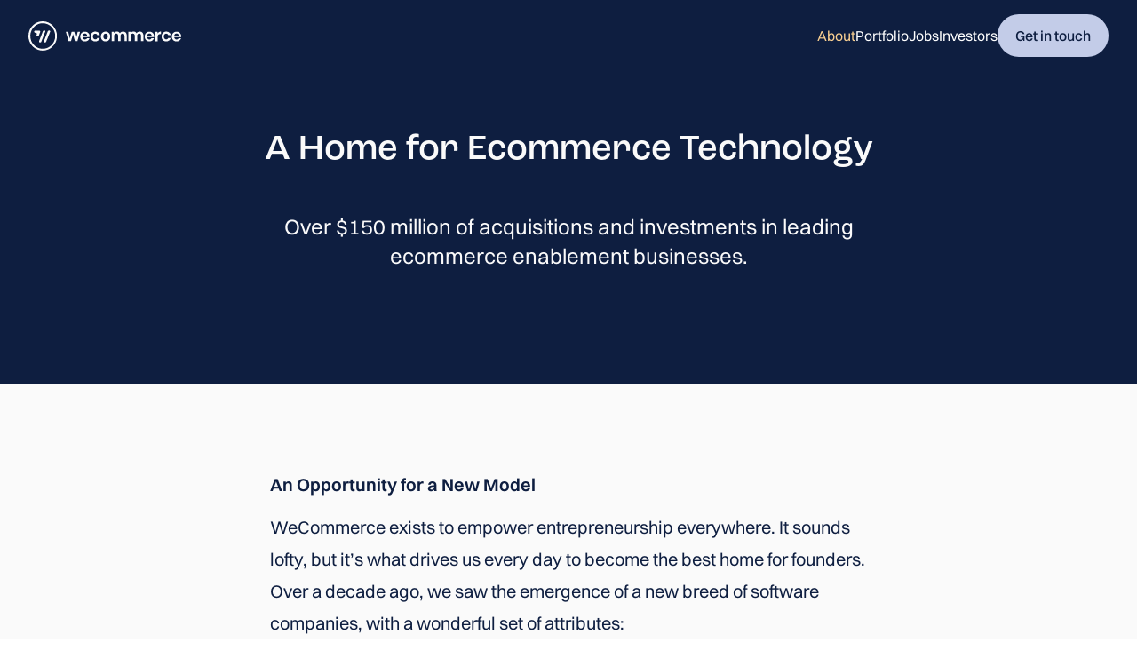

--- FILE ---
content_type: text/html; charset=utf-8
request_url: https://www.wecommerce.co/about
body_size: 4071
content:
<!DOCTYPE html><!-- Last Published: Mon Jan 08 2024 22:32:27 GMT+0000 (Coordinated Universal Time) --><html data-wf-domain="www.wecommerce.co" data-wf-page="62d584a9f57c8c63ae70e755" data-wf-site="5d286d2a9f7b1844419388ab" lang="en"><head><meta charset="utf-8"/><title>About WeCommerce</title><meta content="About WeCommerce" property="og:title"/><meta content="About WeCommerce" property="twitter:title"/><meta content="width=device-width, initial-scale=1" name="viewport"/><link href="https://assets-global.website-files.com/5d286d2a9f7b1844419388ab/css/wecommerce.webflow.dd68d8da4.css" rel="stylesheet" type="text/css"/><link href="https://fonts.googleapis.com" rel="preconnect"/><link href="https://fonts.gstatic.com" rel="preconnect" crossorigin="anonymous"/><script src="https://ajax.googleapis.com/ajax/libs/webfont/1.6.26/webfont.js" type="text/javascript"></script><script type="text/javascript">WebFont.load({  google: {    families: ["DM Sans:regular,500,700"]  }});</script><script type="text/javascript">!function(o,c){var n=c.documentElement,t=" w-mod-";n.className+=t+"js",("ontouchstart"in o||o.DocumentTouch&&c instanceof DocumentTouch)&&(n.className+=t+"touch")}(window,document);</script><link href="https://cdn.prod.website-files.com/5d286d2a9f7b1844419388ab/62dede07e80054341a2aefff_wecommerce-favicon_blue.png" rel="shortcut icon" type="image/x-icon"/><link href="https://cdn.prod.website-files.com/5d286d2a9f7b1844419388ab/62dede028ac592ad7d3d8f6b_wecommerce-webclip_blue.png" rel="apple-touch-icon"/><script async="" src="https://www.googletagmanager.com/gtag/js?id=G-5S47VNTEH7"></script><script type="text/javascript">window.dataLayer = window.dataLayer || [];function gtag(){dataLayer.push(arguments);}gtag('js', new Date());gtag('config', 'G-5S47VNTEH7', {'anonymize_ip': false});</script><meta property="og:image" content="https://cdn.prod.website-files.com/5d286d2a9f7b1844419388ab/5e85db57fc819711b3b0765e_Social.jpg" />
<style>
	.button .button__icon,
  .button:hover .button__icon.button__icon--hover{
  	display: block;
  }
  
  .button:hover .button__icon,
  .button .button__icon.button__icon--hover{
  	display: none;
  }
  .sw-new__img{
  	background-clip: content-box;
  }
</style></head><body class="body"><div class="page-wrapper"><div class="global-styles w-embed"><style>

/* Snippet gets rid of top margin on first element in any rich text*/
.w-richtext>:first-child {
	margin-top: 0;
}

/* Snippet gets rid of bottom margin on last element in any rich text*/
.w-richtext>:last-child, .w-richtext ol li:last-child, .w-richtext ul li:last-child {
	margin-bottom: 0;
}

/* Snippet prevents all click and hover interaction with an element */
.clickable-off {
	pointer-events: none;
}

/* Snippet enables all click and hover interaction with an element */
.clickable-on{
  pointer-events: auto;
}

/* Snippet enables you to add class of div-square which creates and maintains a 1:1 dimension of a div.*/
.div-square::after {
	content: "";
	display: block;
	padding-bottom: 100%;
}

/*Hide focus outline for main content element*/
main:focus-visible {
	outline: -webkit-focus-ring-color auto 0px;
}

/* Make sure containers never lose their center alignment*/
.container-medium, .container-small, .container-large {
	margin-right: auto !important;
	margin-left: auto !important;
}

/*Reset buttons, and links styles*/
a {
	color: inherit;
	text-decoration: inherit;
	font-size: inherit;
}

/*Apply "..." after 3 lines of text */
.text-style-3lines {
	display: -webkit-box;
	overflow: hidden;
	-webkit-line-clamp: 3;
	-webkit-box-orient: vertical;
}

/*Apply "..." after 2 lines of text */
.text-style-2lines {
	display: -webkit-box;
	overflow: hidden;
	-webkit-line-clamp: 2;
	-webkit-box-orient: vertical;
}

</style></div><div data-animation="default" data-collapse="medium" data-duration="400" data-easing="ease" data-easing2="ease" role="banner" class="navbar background-color-blue w-nav"><div class="page-padding"><div class="container-large is_navbar"><div class="content-nav"><a href="/" class="brand w-nav-brand"><img src="https://cdn.prod.website-files.com/62a74b6a96ab6a0565069171/62a752bc3491b89cb142fa41_wc-logo.svg" loading="lazy" alt=""/></a><nav role="navigation" class="nav-menu w-nav-menu"><a href="/about" aria-current="page" class="nav-link w-nav-link w--current">About</a><a href="/portfolio" class="nav-link w-nav-link">Portfolio</a><a href="https://wecommerce.bamboohr.com/careers" target="_blank" class="nav-link w-nav-link">Jobs</a><a href="https://www.tiny.com/investors" target="_blank" class="nav-link w-nav-link">Investors</a><div class="nav-button_wrapper"><a data-w-id="413fe371-1ec0-ad4b-9e17-0bc74e111236" href="#" class="button-nav background-color-light-blue w-button">Get in touch</a></div></nav><div class="menu-button w-nav-button"><div class="nav-icon w-icon-nav-menu"></div></div></div></div></div></div><main class="main-wrapper"><section class="section about-hero"><div class="page-padding"><div class="container-medium"><div class="text-color-light text-align-center"><div class="margin-bottom margin-large"><h1 class="heading-large">A Home for Ecommerce Technology</h1></div></div></div><div class="container-small"><div class="text-color-light text-align-center"><h2 class="text-size-large">Over $150 million of acquisitions and investments in leading ecommerce enablement businesses.</h2></div></div></div></section><section class="section background-color-light"><div class="page-padding"><div class="padding-vertical padding-huge"><div class="container-small"><div class="text-rich-text w-richtext"><p><strong>An Opportunity for a New Model </strong></p><p>WeCommerce exists to empower entrepreneurship everywhere. It sounds lofty, but it’s what drives us every day to become the best home for founders. Over a decade ago, we saw the emergence of a new breed of software companies, with a wonderful set of attributes:</p><ul role="list"><li>They are product-focused and customer-obsessed.  Strong word of mouth drives growth, not paid ads. </li><li>They are highly efficient. They’ve built real businesses often with no outside funding. They are focused on growing profits, not growth at all costs.</li><li>They are located outside major metropolitan areas. We meet with amazing entrepreneurs from all over the world every week.</li><li>They are intimately aware of problems they are solving. Often, they solve their own problems first and find there’s a large market of like-minded people. </li><li>They embody ownership. They build their companies for decades, coupled with an extreme sense of urgency.</li></ul><p>The result? Bootstrapped, highly efficient, profitable businesses pursuing common sense growth. A dream! Yet, a lot of these companies are too small for private equity, too profitable for venture capital and have their time and energy wasted by strategic acquirers “kicking the tires.” </p><p>We’ve built WeCommerce to be the home for these wonderful businesses. Founders look to take chips off the table for various reasons - be it a growing family, a chance to explore other interests or to build a safety net to take bigger swings. We understand - and we built WeCommerce to make the sale process seamless. A company for founders, by founders.</p><p>If you think you&#x27;re a fit, we&#x27;d love to have you.</p></div></div></div></div></section><div data-w-id="2ee1fb46-1ab5-489e-a6ed-6002f8615c86" class="modal-contact"><div class="page-padding"><div class="container-large"><div class="modal-content shadow"><div class="margin-bottom margin-large"><div class="heading-large">Get in touch</div></div><div class="w-form"><form id="email-form" name="email-form" data-name="Email Form" method="get" class="form-2" data-wf-page-id="62d584a9f57c8c63ae70e755" data-wf-element-id="2ee1fb46-1ab5-489e-a6ed-6002f8615c8e"><input class="text-field w-input" maxlength="256" name="Name-4" data-name="Name 4" placeholder="Name" type="text" id="Name-4" required=""/><input class="text-field w-input" maxlength="256" name="Company-2" data-name="Company 2" placeholder="Company" type="text" id="Company-2" required=""/><input class="text-field w-node-_2ee1fb46-1ab5-489e-a6ed-6002f8615c91-f8615c86 w-input" maxlength="256" name="Email-2" data-name="Email 2" placeholder="Email" type="email" id="Email-2" required=""/><textarea placeholder="Please describe your business" maxlength="5000" id="Description-2" name="Description-2" data-name="Description 2" required="" class="text-field text-area w-node-_2ee1fb46-1ab5-489e-a6ed-6002f8615c92-f8615c86 w-input"></textarea><input type="submit" data-wait="Please wait..." class="new-button background-color-yellow submit w-button" value="Submit"/></form><div class="w-form-done"><div>Thank you! Your submission has been received!</div></div><div class="w-form-fail"><div>Oops! Something went wrong while submitting the form.</div></div></div><div data-w-id="2ee1fb46-1ab5-489e-a6ed-6002f8615c9a" class="modal-close_wrapper"><img src="https://cdn.prod.website-files.com/62a74b6a96ab6a0565069171/62a8eee9428850bc2ca361e3_x.svg" loading="lazy" alt=""/></div></div><div data-w-id="2ee1fb46-1ab5-489e-a6ed-6002f8615c9c" class="close-div"></div></div></div></div></main><section class="section background-color-blue"><div class="page-padding"><div class="padding-vertical padding-large"><div class="container-large"><div class="content-footer"><a href="/" class="footer-logo_wrapper w-inline-block"><img src="https://cdn.prod.website-files.com/5d286d2a9f7b1844419388ab/62d5c93afce560e3e1ad578d_wc-logo.svg" loading="lazy" alt=""/></a><div class="footer-links_wrapper"><a href="/about" aria-current="page" class="text-size-small w--current">About</a><a href="/portfolio" class="text-size-small">Portfolio</a><a href="https://wecommerce.bamboohr.com/careers" target="_blank" class="text-size-small">Jobs</a><a href="https://www.tiny.com/investors" target="_blank" class="text-size-small">Investors</a></div><div class="footer-contact_wrapper"><a href="https://twitter.com/wecommerce_co?s=21&amp;t=ARhuZPJtMvDxHURuw4v92w" target="_blank" class="footer-social_wrapper w-inline-block"><img src="https://cdn.prod.website-files.com/62a74b6a96ab6a0565069171/62a78f131f8a9885668a6ae6_twitter.svg" loading="lazy" alt=""/></a><a href="https://www.linkedin.com/mwlite/company/wecommerce-co" target="_blank" class="footer-social_wrapper w-inline-block"><img src="https://cdn.prod.website-files.com/5d286d2a9f7b1844419388ab/62d5c97aa8c21fe9b00d75ed_linkedin.svg" loading="lazy" alt=""/></a><div class="vertical-line background-color-light"></div><a href="#" class="text-size-tiny">hello@wecommerce.co</a></div></div></div></div></div></section></div><script src="https://d3e54v103j8qbb.cloudfront.net/js/jquery-3.5.1.min.dc5e7f18c8.js?site=5d286d2a9f7b1844419388ab" type="text/javascript" integrity="sha256-9/aliU8dGd2tb6OSsuzixeV4y/faTqgFtohetphbbj0=" crossorigin="anonymous"></script><script src="https://assets-global.website-files.com/5d286d2a9f7b1844419388ab/js/webflow.451ac5ca7.js" type="text/javascript"></script></body></html>

--- FILE ---
content_type: text/css
request_url: https://assets-global.website-files.com/5d286d2a9f7b1844419388ab/css/wecommerce.webflow.dd68d8da4.css
body_size: 16866
content:
html {
  -ms-text-size-adjust: 100%;
  -webkit-text-size-adjust: 100%;
  font-family: sans-serif;
}

body {
  margin: 0;
}

article, aside, details, figcaption, figure, footer, header, hgroup, main, menu, nav, section, summary {
  display: block;
}

audio, canvas, progress, video {
  vertical-align: baseline;
  display: inline-block;
}

audio:not([controls]) {
  height: 0;
  display: none;
}

[hidden], template {
  display: none;
}

a {
  background-color: rgba(0, 0, 0, 0);
}

a:active, a:hover {
  outline: 0;
}

abbr[title] {
  border-bottom: 1px dotted;
}

b, strong {
  font-weight: bold;
}

dfn {
  font-style: italic;
}

h1 {
  margin: .67em 0;
  font-size: 2em;
}

mark {
  color: #000;
  background: #ff0;
}

small {
  font-size: 80%;
}

sub, sup {
  vertical-align: baseline;
  font-size: 75%;
  line-height: 0;
  position: relative;
}

sup {
  top: -.5em;
}

sub {
  bottom: -.25em;
}

img {
  border: 0;
}

svg:not(:root) {
  overflow: hidden;
}

figure {
  margin: 1em 40px;
}

hr {
  box-sizing: content-box;
  height: 0;
}

pre {
  overflow: auto;
}

code, kbd, pre, samp {
  font-family: monospace;
  font-size: 1em;
}

button, input, optgroup, select, textarea {
  color: inherit;
  font: inherit;
  margin: 0;
}

button {
  overflow: visible;
}

button, select {
  text-transform: none;
}

button, html input[type="button"], input[type="reset"] {
  -webkit-appearance: button;
  cursor: pointer;
}

button[disabled], html input[disabled] {
  cursor: default;
}

button::-moz-focus-inner, input::-moz-focus-inner {
  border: 0;
  padding: 0;
}

input {
  line-height: normal;
}

input[type="checkbox"], input[type="radio"] {
  box-sizing: border-box;
  padding: 0;
}

input[type="number"]::-webkit-inner-spin-button, input[type="number"]::-webkit-outer-spin-button {
  height: auto;
}

input[type="search"] {
  -webkit-appearance: none;
}

input[type="search"]::-webkit-search-cancel-button, input[type="search"]::-webkit-search-decoration {
  -webkit-appearance: none;
}

fieldset {
  border: 1px solid silver;
  margin: 0 2px;
  padding: .35em .625em .75em;
}

legend {
  border: 0;
  padding: 0;
}

textarea {
  overflow: auto;
}

optgroup {
  font-weight: bold;
}

table {
  border-collapse: collapse;
  border-spacing: 0;
}

td, th {
  padding: 0;
}

@font-face {
  font-family: webflow-icons;
  src: url("[data-uri]") format("truetype");
  font-weight: normal;
  font-style: normal;
}

[class^="w-icon-"], [class*=" w-icon-"] {
  speak: none;
  font-variant: normal;
  text-transform: none;
  -webkit-font-smoothing: antialiased;
  -moz-osx-font-smoothing: grayscale;
  font-style: normal;
  font-weight: normal;
  line-height: 1;
  font-family: webflow-icons !important;
}

.w-icon-slider-right:before {
  content: "";
}

.w-icon-slider-left:before {
  content: "";
}

.w-icon-nav-menu:before {
  content: "";
}

.w-icon-arrow-down:before, .w-icon-dropdown-toggle:before {
  content: "";
}

.w-icon-file-upload-remove:before {
  content: "";
}

.w-icon-file-upload-icon:before {
  content: "";
}

* {
  box-sizing: border-box;
}

html {
  height: 100%;
}

body {
  min-height: 100%;
  color: #333;
  background-color: #fff;
  margin: 0;
  font-family: Arial, sans-serif;
  font-size: 14px;
  line-height: 20px;
}

img {
  max-width: 100%;
  vertical-align: middle;
  display: inline-block;
}

html.w-mod-touch * {
  background-attachment: scroll !important;
}

.w-block {
  display: block;
}

.w-inline-block {
  max-width: 100%;
  display: inline-block;
}

.w-clearfix:before, .w-clearfix:after {
  content: " ";
  grid-area: 1 / 1 / 2 / 2;
  display: table;
}

.w-clearfix:after {
  clear: both;
}

.w-hidden {
  display: none;
}

.w-button {
  color: #fff;
  line-height: inherit;
  cursor: pointer;
  background-color: #3898ec;
  border: 0;
  border-radius: 0;
  padding: 9px 15px;
  text-decoration: none;
  display: inline-block;
}

input.w-button {
  -webkit-appearance: button;
}

html[data-w-dynpage] [data-w-cloak] {
  color: rgba(0, 0, 0, 0) !important;
}

.w-code-block {
  margin: unset;
}

.w-webflow-badge, .w-webflow-badge * {
  z-index: auto;
  visibility: visible;
  box-sizing: border-box;
  width: auto;
  height: auto;
  max-height: none;
  max-width: none;
  min-height: 0;
  min-width: 0;
  float: none;
  clear: none;
  box-shadow: none;
  opacity: 1;
  direction: ltr;
  font-family: inherit;
  font-weight: inherit;
  color: inherit;
  font-size: inherit;
  line-height: inherit;
  font-style: inherit;
  font-variant: inherit;
  text-align: inherit;
  letter-spacing: inherit;
  -webkit-text-decoration: inherit;
  text-decoration: inherit;
  text-indent: 0;
  text-transform: inherit;
  text-shadow: none;
  font-smoothing: auto;
  vertical-align: baseline;
  cursor: inherit;
  white-space: inherit;
  word-break: normal;
  word-spacing: normal;
  word-wrap: normal;
  background: none;
  border: 0 rgba(0, 0, 0, 0);
  border-radius: 0;
  margin: 0;
  padding: 0;
  list-style-type: disc;
  transition: none;
  display: block;
  position: static;
  top: auto;
  bottom: auto;
  left: auto;
  right: auto;
  overflow: visible;
  transform: none;
}

.w-webflow-badge {
  white-space: nowrap;
  cursor: pointer;
  box-shadow: 0 0 0 1px rgba(0, 0, 0, .1), 0 1px 3px rgba(0, 0, 0, .1);
  visibility: visible !important;
  z-index: 2147483647 !important;
  color: #aaadb0 !important;
  opacity: 1 !important;
  width: auto !important;
  height: auto !important;
  background-color: #fff !important;
  border-radius: 3px !important;
  margin: 0 !important;
  padding: 6px !important;
  font-size: 12px !important;
  line-height: 14px !important;
  text-decoration: none !important;
  display: inline-block !important;
  position: fixed !important;
  top: auto !important;
  bottom: 12px !important;
  left: auto !important;
  right: 12px !important;
  overflow: visible !important;
  transform: none !important;
}

.w-webflow-badge > img {
  visibility: visible !important;
  opacity: 1 !important;
  vertical-align: middle !important;
  display: inline-block !important;
}

h1, h2, h3, h4, h5, h6 {
  margin-bottom: 10px;
  font-weight: bold;
}

h1 {
  margin-top: 20px;
  font-size: 38px;
  line-height: 44px;
}

h2 {
  margin-top: 20px;
  font-size: 32px;
  line-height: 36px;
}

h3 {
  margin-top: 20px;
  font-size: 24px;
  line-height: 30px;
}

h4 {
  margin-top: 10px;
  font-size: 18px;
  line-height: 24px;
}

h5 {
  margin-top: 10px;
  font-size: 14px;
  line-height: 20px;
}

h6 {
  margin-top: 10px;
  font-size: 12px;
  line-height: 18px;
}

p {
  margin-top: 0;
  margin-bottom: 10px;
}

blockquote {
  border-left: 5px solid #e2e2e2;
  margin: 0 0 10px;
  padding: 10px 20px;
  font-size: 18px;
  line-height: 22px;
}

figure {
  margin: 0 0 10px;
}

figcaption {
  text-align: center;
  margin-top: 5px;
}

ul, ol {
  margin-top: 0;
  margin-bottom: 10px;
  padding-left: 40px;
}

.w-list-unstyled {
  padding-left: 0;
  list-style: none;
}

.w-embed:before, .w-embed:after {
  content: " ";
  grid-area: 1 / 1 / 2 / 2;
  display: table;
}

.w-embed:after {
  clear: both;
}

.w-video {
  width: 100%;
  padding: 0;
  position: relative;
}

.w-video iframe, .w-video object, .w-video embed {
  width: 100%;
  height: 100%;
  border: none;
  position: absolute;
  top: 0;
  left: 0;
}

fieldset {
  border: 0;
  margin: 0;
  padding: 0;
}

button, [type="button"], [type="reset"] {
  cursor: pointer;
  -webkit-appearance: button;
  border: 0;
}

.w-form {
  margin: 0 0 15px;
}

.w-form-done {
  text-align: center;
  background-color: #ddd;
  padding: 20px;
  display: none;
}

.w-form-fail {
  background-color: #ffdede;
  margin-top: 10px;
  padding: 10px;
  display: none;
}

label {
  margin-bottom: 5px;
  font-weight: bold;
  display: block;
}

.w-input, .w-select {
  width: 100%;
  height: 38px;
  color: #333;
  vertical-align: middle;
  background-color: #fff;
  border: 1px solid #ccc;
  margin-bottom: 10px;
  padding: 8px 12px;
  font-size: 14px;
  line-height: 1.42857;
  display: block;
}

.w-input:-moz-placeholder, .w-select:-moz-placeholder {
  color: #999;
}

.w-input::-moz-placeholder, .w-select::-moz-placeholder {
  color: #999;
  opacity: 1;
}

.w-input::-webkit-input-placeholder, .w-select::-webkit-input-placeholder {
  color: #999;
}

.w-input:focus, .w-select:focus {
  border-color: #3898ec;
  outline: 0;
}

.w-input[disabled], .w-select[disabled], .w-input[readonly], .w-select[readonly], fieldset[disabled] .w-input, fieldset[disabled] .w-select {
  cursor: not-allowed;
}

.w-input[disabled]:not(.w-input-disabled), .w-select[disabled]:not(.w-input-disabled), .w-input[readonly], .w-select[readonly], fieldset[disabled]:not(.w-input-disabled) .w-input, fieldset[disabled]:not(.w-input-disabled) .w-select {
  background-color: #eee;
}

textarea.w-input, textarea.w-select {
  height: auto;
}

.w-select {
  background-color: #f3f3f3;
}

.w-select[multiple] {
  height: auto;
}

.w-form-label {
  cursor: pointer;
  margin-bottom: 0;
  font-weight: normal;
  display: inline-block;
}

.w-radio {
  margin-bottom: 5px;
  padding-left: 20px;
  display: block;
}

.w-radio:before, .w-radio:after {
  content: " ";
  grid-area: 1 / 1 / 2 / 2;
  display: table;
}

.w-radio:after {
  clear: both;
}

.w-radio-input {
  float: left;
  margin: 3px 0 0 -20px;
  line-height: normal;
}

.w-file-upload {
  margin-bottom: 10px;
  display: block;
}

.w-file-upload-input {
  width: .1px;
  height: .1px;
  opacity: 0;
  z-index: -100;
  position: absolute;
  overflow: hidden;
}

.w-file-upload-default, .w-file-upload-uploading, .w-file-upload-success {
  color: #333;
  display: inline-block;
}

.w-file-upload-error {
  margin-top: 10px;
  display: block;
}

.w-file-upload-default.w-hidden, .w-file-upload-uploading.w-hidden, .w-file-upload-error.w-hidden, .w-file-upload-success.w-hidden {
  display: none;
}

.w-file-upload-uploading-btn {
  cursor: pointer;
  background-color: #fafafa;
  border: 1px solid #ccc;
  margin: 0;
  padding: 8px 12px;
  font-size: 14px;
  font-weight: normal;
  display: flex;
}

.w-file-upload-file {
  background-color: #fafafa;
  border: 1px solid #ccc;
  flex-grow: 1;
  justify-content: space-between;
  margin: 0;
  padding: 8px 9px 8px 11px;
  display: flex;
}

.w-file-upload-file-name {
  font-size: 14px;
  font-weight: normal;
  display: block;
}

.w-file-remove-link {
  width: auto;
  height: auto;
  cursor: pointer;
  margin-top: 3px;
  margin-left: 10px;
  padding: 3px;
  display: block;
}

.w-icon-file-upload-remove {
  margin: auto;
  font-size: 10px;
}

.w-file-upload-error-msg {
  color: #ea384c;
  padding: 2px 0;
  display: inline-block;
}

.w-file-upload-info {
  padding: 0 12px;
  line-height: 38px;
  display: inline-block;
}

.w-file-upload-label {
  cursor: pointer;
  background-color: #fafafa;
  border: 1px solid #ccc;
  margin: 0;
  padding: 8px 12px;
  font-size: 14px;
  font-weight: normal;
  display: inline-block;
}

.w-icon-file-upload-icon, .w-icon-file-upload-uploading {
  width: 20px;
  margin-right: 8px;
  display: inline-block;
}

.w-icon-file-upload-uploading {
  height: 20px;
}

.w-container {
  max-width: 940px;
  margin-left: auto;
  margin-right: auto;
}

.w-container:before, .w-container:after {
  content: " ";
  grid-area: 1 / 1 / 2 / 2;
  display: table;
}

.w-container:after {
  clear: both;
}

.w-container .w-row {
  margin-left: -10px;
  margin-right: -10px;
}

.w-row:before, .w-row:after {
  content: " ";
  grid-area: 1 / 1 / 2 / 2;
  display: table;
}

.w-row:after {
  clear: both;
}

.w-row .w-row {
  margin-left: 0;
  margin-right: 0;
}

.w-col {
  float: left;
  width: 100%;
  min-height: 1px;
  padding-left: 10px;
  padding-right: 10px;
  position: relative;
}

.w-col .w-col {
  padding-left: 0;
  padding-right: 0;
}

.w-col-1 {
  width: 8.33333%;
}

.w-col-2 {
  width: 16.6667%;
}

.w-col-3 {
  width: 25%;
}

.w-col-4 {
  width: 33.3333%;
}

.w-col-5 {
  width: 41.6667%;
}

.w-col-6 {
  width: 50%;
}

.w-col-7 {
  width: 58.3333%;
}

.w-col-8 {
  width: 66.6667%;
}

.w-col-9 {
  width: 75%;
}

.w-col-10 {
  width: 83.3333%;
}

.w-col-11 {
  width: 91.6667%;
}

.w-col-12 {
  width: 100%;
}

.w-hidden-main {
  display: none !important;
}

@media screen and (max-width: 991px) {
  .w-container {
    max-width: 728px;
  }

  .w-hidden-main {
    display: inherit !important;
  }

  .w-hidden-medium {
    display: none !important;
  }

  .w-col-medium-1 {
    width: 8.33333%;
  }

  .w-col-medium-2 {
    width: 16.6667%;
  }

  .w-col-medium-3 {
    width: 25%;
  }

  .w-col-medium-4 {
    width: 33.3333%;
  }

  .w-col-medium-5 {
    width: 41.6667%;
  }

  .w-col-medium-6 {
    width: 50%;
  }

  .w-col-medium-7 {
    width: 58.3333%;
  }

  .w-col-medium-8 {
    width: 66.6667%;
  }

  .w-col-medium-9 {
    width: 75%;
  }

  .w-col-medium-10 {
    width: 83.3333%;
  }

  .w-col-medium-11 {
    width: 91.6667%;
  }

  .w-col-medium-12 {
    width: 100%;
  }

  .w-col-stack {
    width: 100%;
    left: auto;
    right: auto;
  }
}

@media screen and (max-width: 767px) {
  .w-hidden-main, .w-hidden-medium {
    display: inherit !important;
  }

  .w-hidden-small {
    display: none !important;
  }

  .w-row, .w-container .w-row {
    margin-left: 0;
    margin-right: 0;
  }

  .w-col {
    width: 100%;
    left: auto;
    right: auto;
  }

  .w-col-small-1 {
    width: 8.33333%;
  }

  .w-col-small-2 {
    width: 16.6667%;
  }

  .w-col-small-3 {
    width: 25%;
  }

  .w-col-small-4 {
    width: 33.3333%;
  }

  .w-col-small-5 {
    width: 41.6667%;
  }

  .w-col-small-6 {
    width: 50%;
  }

  .w-col-small-7 {
    width: 58.3333%;
  }

  .w-col-small-8 {
    width: 66.6667%;
  }

  .w-col-small-9 {
    width: 75%;
  }

  .w-col-small-10 {
    width: 83.3333%;
  }

  .w-col-small-11 {
    width: 91.6667%;
  }

  .w-col-small-12 {
    width: 100%;
  }
}

@media screen and (max-width: 479px) {
  .w-container {
    max-width: none;
  }

  .w-hidden-main, .w-hidden-medium, .w-hidden-small {
    display: inherit !important;
  }

  .w-hidden-tiny {
    display: none !important;
  }

  .w-col {
    width: 100%;
  }

  .w-col-tiny-1 {
    width: 8.33333%;
  }

  .w-col-tiny-2 {
    width: 16.6667%;
  }

  .w-col-tiny-3 {
    width: 25%;
  }

  .w-col-tiny-4 {
    width: 33.3333%;
  }

  .w-col-tiny-5 {
    width: 41.6667%;
  }

  .w-col-tiny-6 {
    width: 50%;
  }

  .w-col-tiny-7 {
    width: 58.3333%;
  }

  .w-col-tiny-8 {
    width: 66.6667%;
  }

  .w-col-tiny-9 {
    width: 75%;
  }

  .w-col-tiny-10 {
    width: 83.3333%;
  }

  .w-col-tiny-11 {
    width: 91.6667%;
  }

  .w-col-tiny-12 {
    width: 100%;
  }
}

.w-widget {
  position: relative;
}

.w-widget-map {
  width: 100%;
  height: 400px;
}

.w-widget-map label {
  width: auto;
  display: inline;
}

.w-widget-map img {
  max-width: inherit;
}

.w-widget-map .gm-style-iw {
  text-align: center;
}

.w-widget-map .gm-style-iw > button {
  display: none !important;
}

.w-widget-twitter {
  overflow: hidden;
}

.w-widget-twitter-count-shim {
  vertical-align: top;
  width: 28px;
  height: 20px;
  text-align: center;
  background: #fff;
  border: 1px solid #758696;
  border-radius: 3px;
  display: inline-block;
  position: relative;
}

.w-widget-twitter-count-shim * {
  pointer-events: none;
  -webkit-user-select: none;
  -ms-user-select: none;
  user-select: none;
}

.w-widget-twitter-count-shim .w-widget-twitter-count-inner {
  text-align: center;
  color: #999;
  font-family: serif;
  font-size: 15px;
  line-height: 12px;
  position: relative;
}

.w-widget-twitter-count-shim .w-widget-twitter-count-clear {
  display: block;
  position: relative;
}

.w-widget-twitter-count-shim.w--large {
  width: 36px;
  height: 28px;
}

.w-widget-twitter-count-shim.w--large .w-widget-twitter-count-inner {
  font-size: 18px;
  line-height: 18px;
}

.w-widget-twitter-count-shim:not(.w--vertical) {
  margin-left: 5px;
  margin-right: 8px;
}

.w-widget-twitter-count-shim:not(.w--vertical).w--large {
  margin-left: 6px;
}

.w-widget-twitter-count-shim:not(.w--vertical):before, .w-widget-twitter-count-shim:not(.w--vertical):after {
  content: " ";
  height: 0;
  width: 0;
  pointer-events: none;
  border: solid rgba(0, 0, 0, 0);
  position: absolute;
  top: 50%;
  left: 0;
}

.w-widget-twitter-count-shim:not(.w--vertical):before {
  border-width: 4px;
  border-color: rgba(117, 134, 150, 0) #5d6c7b rgba(117, 134, 150, 0) rgba(117, 134, 150, 0);
  margin-top: -4px;
  margin-left: -9px;
}

.w-widget-twitter-count-shim:not(.w--vertical).w--large:before {
  border-width: 5px;
  margin-top: -5px;
  margin-left: -10px;
}

.w-widget-twitter-count-shim:not(.w--vertical):after {
  border-width: 4px;
  border-color: rgba(255, 255, 255, 0) #fff rgba(255, 255, 255, 0) rgba(255, 255, 255, 0);
  margin-top: -4px;
  margin-left: -8px;
}

.w-widget-twitter-count-shim:not(.w--vertical).w--large:after {
  border-width: 5px;
  margin-top: -5px;
  margin-left: -9px;
}

.w-widget-twitter-count-shim.w--vertical {
  width: 61px;
  height: 33px;
  margin-bottom: 8px;
}

.w-widget-twitter-count-shim.w--vertical:before, .w-widget-twitter-count-shim.w--vertical:after {
  content: " ";
  height: 0;
  width: 0;
  pointer-events: none;
  border: solid rgba(0, 0, 0, 0);
  position: absolute;
  top: 100%;
  left: 50%;
}

.w-widget-twitter-count-shim.w--vertical:before {
  border-width: 5px;
  border-color: #5d6c7b rgba(117, 134, 150, 0) rgba(117, 134, 150, 0);
  margin-left: -5px;
}

.w-widget-twitter-count-shim.w--vertical:after {
  border-width: 4px;
  border-color: #fff rgba(255, 255, 255, 0) rgba(255, 255, 255, 0);
  margin-left: -4px;
}

.w-widget-twitter-count-shim.w--vertical .w-widget-twitter-count-inner {
  font-size: 18px;
  line-height: 22px;
}

.w-widget-twitter-count-shim.w--vertical.w--large {
  width: 76px;
}

.w-background-video {
  height: 500px;
  color: #fff;
  position: relative;
  overflow: hidden;
}

.w-background-video > video {
  width: 100%;
  height: 100%;
  object-fit: cover;
  z-index: -100;
  background-position: 50%;
  background-size: cover;
  margin: auto;
  position: absolute;
  top: -100%;
  bottom: -100%;
  left: -100%;
  right: -100%;
}

.w-background-video > video::-webkit-media-controls-start-playback-button {
  -webkit-appearance: none;
  display: none !important;
}

.w-background-video--control {
  background-color: rgba(0, 0, 0, 0);
  padding: 0;
  position: absolute;
  bottom: 1em;
  right: 1em;
}

.w-background-video--control > [hidden] {
  display: none !important;
}

.w-slider {
  height: 300px;
  text-align: center;
  clear: both;
  -webkit-tap-highlight-color: rgba(0, 0, 0, 0);
  tap-highlight-color: rgba(0, 0, 0, 0);
  background: #ddd;
  position: relative;
}

.w-slider-mask {
  z-index: 1;
  height: 100%;
  white-space: nowrap;
  display: block;
  position: relative;
  left: 0;
  right: 0;
  overflow: hidden;
}

.w-slide {
  vertical-align: top;
  width: 100%;
  height: 100%;
  white-space: normal;
  text-align: left;
  display: inline-block;
  position: relative;
}

.w-slider-nav {
  z-index: 2;
  height: 40px;
  text-align: center;
  -webkit-tap-highlight-color: rgba(0, 0, 0, 0);
  tap-highlight-color: rgba(0, 0, 0, 0);
  margin: auto;
  padding-top: 10px;
  position: absolute;
  top: auto;
  bottom: 0;
  left: 0;
  right: 0;
}

.w-slider-nav.w-round > div {
  border-radius: 100%;
}

.w-slider-nav.w-num > div {
  width: auto;
  height: auto;
  font-size: inherit;
  line-height: inherit;
  padding: .2em .5em;
}

.w-slider-nav.w-shadow > div {
  box-shadow: 0 0 3px rgba(51, 51, 51, .4);
}

.w-slider-nav-invert {
  color: #fff;
}

.w-slider-nav-invert > div {
  background-color: rgba(34, 34, 34, .4);
}

.w-slider-nav-invert > div.w-active {
  background-color: #222;
}

.w-slider-dot {
  width: 1em;
  height: 1em;
  cursor: pointer;
  background-color: rgba(255, 255, 255, .4);
  margin: 0 3px .5em;
  transition: background-color .1s, color .1s;
  display: inline-block;
  position: relative;
}

.w-slider-dot.w-active {
  background-color: #fff;
}

.w-slider-dot:focus {
  outline: none;
  box-shadow: 0 0 0 2px #fff;
}

.w-slider-dot:focus.w-active {
  box-shadow: none;
}

.w-slider-arrow-left, .w-slider-arrow-right {
  width: 80px;
  cursor: pointer;
  color: #fff;
  -webkit-tap-highlight-color: rgba(0, 0, 0, 0);
  tap-highlight-color: rgba(0, 0, 0, 0);
  -webkit-user-select: none;
  -ms-user-select: none;
  user-select: none;
  margin: auto;
  font-size: 40px;
  position: absolute;
  top: 0;
  bottom: 0;
  left: 0;
  right: 0;
  overflow: hidden;
}

.w-slider-arrow-left [class^="w-icon-"], .w-slider-arrow-right [class^="w-icon-"], .w-slider-arrow-left [class*=" w-icon-"], .w-slider-arrow-right [class*=" w-icon-"] {
  position: absolute;
}

.w-slider-arrow-left:focus, .w-slider-arrow-right:focus {
  outline: 0;
}

.w-slider-arrow-left {
  z-index: 3;
  right: auto;
}

.w-slider-arrow-right {
  z-index: 4;
  left: auto;
}

.w-icon-slider-left, .w-icon-slider-right {
  width: 1em;
  height: 1em;
  margin: auto;
  top: 0;
  bottom: 0;
  left: 0;
  right: 0;
}

.w-slider-aria-label {
  clip: rect(0 0 0 0);
  height: 1px;
  width: 1px;
  border: 0;
  margin: -1px;
  padding: 0;
  position: absolute;
  overflow: hidden;
}

.w-slider-force-show {
  display: block !important;
}

.w-dropdown {
  text-align: left;
  z-index: 900;
  margin-left: auto;
  margin-right: auto;
  display: inline-block;
  position: relative;
}

.w-dropdown-btn, .w-dropdown-toggle, .w-dropdown-link {
  vertical-align: top;
  color: #222;
  text-align: left;
  white-space: nowrap;
  margin-left: auto;
  margin-right: auto;
  padding: 20px;
  text-decoration: none;
  position: relative;
}

.w-dropdown-toggle {
  -webkit-user-select: none;
  -ms-user-select: none;
  user-select: none;
  cursor: pointer;
  padding-right: 40px;
  display: inline-block;
}

.w-dropdown-toggle:focus {
  outline: 0;
}

.w-icon-dropdown-toggle {
  width: 1em;
  height: 1em;
  margin: auto 20px auto auto;
  position: absolute;
  top: 0;
  bottom: 0;
  right: 0;
}

.w-dropdown-list {
  min-width: 100%;
  background: #ddd;
  display: none;
  position: absolute;
}

.w-dropdown-list.w--open {
  display: block;
}

.w-dropdown-link {
  color: #222;
  padding: 10px 20px;
  display: block;
}

.w-dropdown-link.w--current {
  color: #0082f3;
}

.w-dropdown-link:focus {
  outline: 0;
}

@media screen and (max-width: 767px) {
  .w-nav-brand {
    padding-left: 10px;
  }
}

.w-lightbox-backdrop {
  cursor: auto;
  letter-spacing: normal;
  text-indent: 0;
  text-shadow: none;
  text-transform: none;
  visibility: visible;
  white-space: normal;
  word-break: normal;
  word-spacing: normal;
  word-wrap: normal;
  color: #fff;
  text-align: center;
  z-index: 2000;
  opacity: 0;
  -webkit-user-select: none;
  -moz-user-select: none;
  -webkit-tap-highlight-color: transparent;
  background: rgba(0, 0, 0, .9);
  outline: 0;
  font-family: Helvetica Neue, Helvetica, Ubuntu, Segoe UI, Verdana, sans-serif;
  font-size: 17px;
  font-style: normal;
  font-weight: 300;
  line-height: 1.2;
  list-style: disc;
  position: fixed;
  top: 0;
  bottom: 0;
  left: 0;
  right: 0;
  -webkit-transform: translate(0);
}

.w-lightbox-backdrop, .w-lightbox-container {
  height: 100%;
  -webkit-overflow-scrolling: touch;
  overflow: auto;
}

.w-lightbox-content {
  height: 100vh;
  position: relative;
  overflow: hidden;
}

.w-lightbox-view {
  width: 100vw;
  height: 100vh;
  opacity: 0;
  position: absolute;
}

.w-lightbox-view:before {
  content: "";
  height: 100vh;
}

.w-lightbox-group, .w-lightbox-group .w-lightbox-view, .w-lightbox-group .w-lightbox-view:before {
  height: 86vh;
}

.w-lightbox-frame, .w-lightbox-view:before {
  vertical-align: middle;
  display: inline-block;
}

.w-lightbox-figure {
  margin: 0;
  position: relative;
}

.w-lightbox-group .w-lightbox-figure {
  cursor: pointer;
}

.w-lightbox-img {
  width: auto;
  height: auto;
  max-width: none;
}

.w-lightbox-image {
  float: none;
  max-width: 100vw;
  max-height: 100vh;
  display: block;
}

.w-lightbox-group .w-lightbox-image {
  max-height: 86vh;
}

.w-lightbox-caption {
  text-align: left;
  text-overflow: ellipsis;
  white-space: nowrap;
  background: rgba(0, 0, 0, .4);
  padding: .5em 1em;
  position: absolute;
  bottom: 0;
  left: 0;
  right: 0;
  overflow: hidden;
}

.w-lightbox-embed {
  width: 100%;
  height: 100%;
  position: absolute;
  top: 0;
  bottom: 0;
  left: 0;
  right: 0;
}

.w-lightbox-control {
  width: 4em;
  cursor: pointer;
  background-position: center;
  background-repeat: no-repeat;
  background-size: 24px;
  transition: all .3s;
  position: absolute;
  top: 0;
}

.w-lightbox-left {
  background-image: url("[data-uri]");
  display: none;
  bottom: 0;
  left: 0;
}

.w-lightbox-right {
  background-image: url("[data-uri]");
  display: none;
  bottom: 0;
  right: 0;
}

.w-lightbox-close {
  height: 2.6em;
  background-image: url("[data-uri]");
  background-size: 18px;
  right: 0;
}

.w-lightbox-strip {
  white-space: nowrap;
  padding: 0 1vh;
  line-height: 0;
  position: absolute;
  bottom: 0;
  left: 0;
  right: 0;
  overflow-x: auto;
  overflow-y: hidden;
}

.w-lightbox-item {
  width: 10vh;
  box-sizing: content-box;
  cursor: pointer;
  padding: 2vh 1vh;
  display: inline-block;
  -webkit-transform: translate3d(0, 0, 0);
}

.w-lightbox-active {
  opacity: .3;
}

.w-lightbox-thumbnail {
  height: 10vh;
  background: #222;
  position: relative;
  overflow: hidden;
}

.w-lightbox-thumbnail-image {
  position: absolute;
  top: 0;
  left: 0;
}

.w-lightbox-thumbnail .w-lightbox-tall {
  width: 100%;
  top: 50%;
  transform: translate(0, -50%);
}

.w-lightbox-thumbnail .w-lightbox-wide {
  height: 100%;
  left: 50%;
  transform: translate(-50%);
}

.w-lightbox-spinner {
  box-sizing: border-box;
  width: 40px;
  height: 40px;
  border: 5px solid rgba(0, 0, 0, .4);
  border-radius: 50%;
  margin-top: -20px;
  margin-left: -20px;
  animation: .8s linear infinite spin;
  position: absolute;
  top: 50%;
  left: 50%;
}

.w-lightbox-spinner:after {
  content: "";
  border: 3px solid rgba(0, 0, 0, 0);
  border-bottom-color: #fff;
  border-radius: 50%;
  position: absolute;
  top: -4px;
  bottom: -4px;
  left: -4px;
  right: -4px;
}

.w-lightbox-hide {
  display: none;
}

.w-lightbox-noscroll {
  overflow: hidden;
}

@media (min-width: 768px) {
  .w-lightbox-content {
    height: 96vh;
    margin-top: 2vh;
  }

  .w-lightbox-view, .w-lightbox-view:before {
    height: 96vh;
  }

  .w-lightbox-group, .w-lightbox-group .w-lightbox-view, .w-lightbox-group .w-lightbox-view:before {
    height: 84vh;
  }

  .w-lightbox-image {
    max-width: 96vw;
    max-height: 96vh;
  }

  .w-lightbox-group .w-lightbox-image {
    max-width: 82.3vw;
    max-height: 84vh;
  }

  .w-lightbox-left, .w-lightbox-right {
    opacity: .5;
    display: block;
  }

  .w-lightbox-close {
    opacity: .8;
  }

  .w-lightbox-control:hover {
    opacity: 1;
  }
}

.w-lightbox-inactive, .w-lightbox-inactive:hover {
  opacity: 0;
}

.w-richtext:before, .w-richtext:after {
  content: " ";
  grid-area: 1 / 1 / 2 / 2;
  display: table;
}

.w-richtext:after {
  clear: both;
}

.w-richtext[contenteditable="true"]:before, .w-richtext[contenteditable="true"]:after {
  white-space: initial;
}

.w-richtext ol, .w-richtext ul {
  overflow: hidden;
}

.w-richtext .w-richtext-figure-selected.w-richtext-figure-type-video div:after, .w-richtext .w-richtext-figure-selected[data-rt-type="video"] div:after, .w-richtext .w-richtext-figure-selected.w-richtext-figure-type-image div, .w-richtext .w-richtext-figure-selected[data-rt-type="image"] div {
  outline: 2px solid #2895f7;
}

.w-richtext figure.w-richtext-figure-type-video > div:after, .w-richtext figure[data-rt-type="video"] > div:after {
  content: "";
  display: none;
  position: absolute;
  top: 0;
  bottom: 0;
  left: 0;
  right: 0;
}

.w-richtext figure {
  max-width: 60%;
  position: relative;
}

.w-richtext figure > div:before {
  cursor: default !important;
}

.w-richtext figure img {
  width: 100%;
}

.w-richtext figure figcaption.w-richtext-figcaption-placeholder {
  opacity: .6;
}

.w-richtext figure div {
  color: rgba(0, 0, 0, 0);
  font-size: 0;
}

.w-richtext figure.w-richtext-figure-type-image, .w-richtext figure[data-rt-type="image"] {
  display: table;
}

.w-richtext figure.w-richtext-figure-type-image > div, .w-richtext figure[data-rt-type="image"] > div {
  display: inline-block;
}

.w-richtext figure.w-richtext-figure-type-image > figcaption, .w-richtext figure[data-rt-type="image"] > figcaption {
  caption-side: bottom;
  display: table-caption;
}

.w-richtext figure.w-richtext-figure-type-video, .w-richtext figure[data-rt-type="video"] {
  width: 60%;
  height: 0;
}

.w-richtext figure.w-richtext-figure-type-video iframe, .w-richtext figure[data-rt-type="video"] iframe {
  width: 100%;
  height: 100%;
  position: absolute;
  top: 0;
  left: 0;
}

.w-richtext figure.w-richtext-figure-type-video > div, .w-richtext figure[data-rt-type="video"] > div {
  width: 100%;
}

.w-richtext figure.w-richtext-align-center {
  clear: both;
  margin-left: auto;
  margin-right: auto;
}

.w-richtext figure.w-richtext-align-center.w-richtext-figure-type-image > div, .w-richtext figure.w-richtext-align-center[data-rt-type="image"] > div {
  max-width: 100%;
}

.w-richtext figure.w-richtext-align-normal {
  clear: both;
}

.w-richtext figure.w-richtext-align-fullwidth {
  width: 100%;
  max-width: 100%;
  text-align: center;
  clear: both;
  margin-left: auto;
  margin-right: auto;
  display: block;
}

.w-richtext figure.w-richtext-align-fullwidth > div {
  padding-bottom: inherit;
  display: inline-block;
}

.w-richtext figure.w-richtext-align-fullwidth > figcaption {
  display: block;
}

.w-richtext figure.w-richtext-align-floatleft {
  float: left;
  clear: none;
  margin-right: 15px;
}

.w-richtext figure.w-richtext-align-floatright {
  float: right;
  clear: none;
  margin-left: 15px;
}

.w-nav {
  z-index: 1000;
  background: #ddd;
  position: relative;
}

.w-nav:before, .w-nav:after {
  content: " ";
  grid-area: 1 / 1 / 2 / 2;
  display: table;
}

.w-nav:after {
  clear: both;
}

.w-nav-brand {
  float: left;
  color: #333;
  text-decoration: none;
  position: relative;
}

.w-nav-link {
  vertical-align: top;
  color: #222;
  text-align: left;
  margin-left: auto;
  margin-right: auto;
  padding: 20px;
  text-decoration: none;
  display: inline-block;
  position: relative;
}

.w-nav-link.w--current {
  color: #0082f3;
}

.w-nav-menu {
  float: right;
  position: relative;
}

[data-nav-menu-open] {
  text-align: center;
  min-width: 200px;
  background: #c8c8c8;
  position: absolute;
  top: 100%;
  left: 0;
  right: 0;
  overflow: visible;
  display: block !important;
}

.w--nav-link-open {
  display: block;
  position: relative;
}

.w-nav-overlay {
  width: 100%;
  display: none;
  position: absolute;
  top: 100%;
  left: 0;
  right: 0;
  overflow: hidden;
}

.w-nav-overlay [data-nav-menu-open] {
  top: 0;
}

.w-nav[data-animation="over-left"] .w-nav-overlay {
  width: auto;
}

.w-nav[data-animation="over-left"] .w-nav-overlay, .w-nav[data-animation="over-left"] [data-nav-menu-open] {
  z-index: 1;
  top: 0;
  right: auto;
}

.w-nav[data-animation="over-right"] .w-nav-overlay {
  width: auto;
}

.w-nav[data-animation="over-right"] .w-nav-overlay, .w-nav[data-animation="over-right"] [data-nav-menu-open] {
  z-index: 1;
  top: 0;
  left: auto;
}

.w-nav-button {
  float: right;
  cursor: pointer;
  -webkit-tap-highlight-color: rgba(0, 0, 0, 0);
  tap-highlight-color: rgba(0, 0, 0, 0);
  -webkit-user-select: none;
  -ms-user-select: none;
  user-select: none;
  padding: 18px;
  font-size: 24px;
  display: none;
  position: relative;
}

.w-nav-button:focus {
  outline: 0;
}

.w-nav-button.w--open {
  color: #fff;
  background-color: #c8c8c8;
}

.w-nav[data-collapse="all"] .w-nav-menu {
  display: none;
}

.w-nav[data-collapse="all"] .w-nav-button, .w--nav-dropdown-open, .w--nav-dropdown-toggle-open {
  display: block;
}

.w--nav-dropdown-list-open {
  position: static;
}

@media screen and (max-width: 991px) {
  .w-nav[data-collapse="medium"] .w-nav-menu {
    display: none;
  }

  .w-nav[data-collapse="medium"] .w-nav-button {
    display: block;
  }
}

@media screen and (max-width: 767px) {
  .w-nav[data-collapse="small"] .w-nav-menu {
    display: none;
  }

  .w-nav[data-collapse="small"] .w-nav-button {
    display: block;
  }

  .w-nav-brand {
    padding-left: 10px;
  }
}

@media screen and (max-width: 479px) {
  .w-nav[data-collapse="tiny"] .w-nav-menu {
    display: none;
  }

  .w-nav[data-collapse="tiny"] .w-nav-button {
    display: block;
  }
}

.w-tabs {
  position: relative;
}

.w-tabs:before, .w-tabs:after {
  content: " ";
  grid-area: 1 / 1 / 2 / 2;
  display: table;
}

.w-tabs:after {
  clear: both;
}

.w-tab-menu {
  position: relative;
}

.w-tab-link {
  vertical-align: top;
  text-align: left;
  cursor: pointer;
  color: #222;
  background-color: #ddd;
  padding: 9px 30px;
  text-decoration: none;
  display: inline-block;
  position: relative;
}

.w-tab-link.w--current {
  background-color: #c8c8c8;
}

.w-tab-link:focus {
  outline: 0;
}

.w-tab-content {
  display: block;
  position: relative;
  overflow: hidden;
}

.w-tab-pane {
  display: none;
  position: relative;
}

.w--tab-active {
  display: block;
}

@media screen and (max-width: 479px) {
  .w-tab-link {
    display: block;
  }
}

.w-ix-emptyfix:after {
  content: "";
}

@keyframes spin {
  0% {
    transform: rotate(0);
  }

  100% {
    transform: rotate(360deg);
  }
}

.w-dyn-empty {
  background-color: #ddd;
  padding: 10px;
}

.w-dyn-hide, .w-dyn-bind-empty, .w-condition-invisible {
  display: none !important;
}

.wf-layout-layout {
  display: grid;
}

:root {
  --blue: #522dcc;
  --medium-blue: #4622bf;
  --black: black;
  --ghost-white: #f4f3f9;
  --white: white;
  --navajo-white: #fbd192;
  --midnight-blue: #0e1e40;
}

body {
  color: #0e0b14;
  font-family: DM Sans, sans-serif;
  font-size: 14px;
  font-weight: 400;
  line-height: 20px;
}

h1 {
  margin-top: 20px;
  margin-bottom: 10px;
  font-size: 38px;
  font-weight: bold;
  line-height: 44px;
}

h2 {
  margin-top: 0;
  margin-bottom: 0;
  font-size: 32px;
  font-weight: 700;
  line-height: 1.2;
}

p {
  margin-bottom: 0;
}

ul {
  margin-top: 0;
  margin-bottom: 10px;
  padding-left: 40px;
}

img {
  max-width: 100%;
  display: inline-block;
}

.cw-header {
  background-color: var(--blue);
  background-image: linear-gradient(rgba(70, 34, 191, 0), rgba(82, 45, 204, .9)), url("https://assets-global.website-files.com/5d286d2a9f7b1844419388ab/5d31925fdcbfee7f764dbaa6_pattern_alpha%402x.png");
  background-position: 0 0, 0 0;
  background-size: auto, 125px;
  padding-top: 64px;
  padding-bottom: 179px;
  position: relative;
}

.cw-header.cw-header--press {
  padding-bottom: 64px;
}

.container {
  max-width: 1230px;
  margin-left: auto;
  margin-right: auto;
  padding-left: 30px;
  padding-right: 30px;
}

.container.container--process {
  position: relative;
}

.container.container--news {
  max-width: 1030px;
}

.header__title {
  max-width: 900px;
  color: #fff;
  margin-top: 160px;
  margin-bottom: 0;
  font-size: 48px;
  line-height: 1.25;
}

.header__title.header__title--press {
  margin-top: 190px;
}

.image {
  height: 44px;
}

.swiper-container {
  max-width: 1230px;
  margin-left: auto;
  margin-right: auto;
  overflow: hidden;
}

.swiper-wrapper {
  flex-direction: row;
  align-items: center;
  display: flex;
}

.swiper-slide {
  color: #fff;
  flex: 0 auto;
  margin-right: 0;
}

.quote__container.swiper-wrapper {
  justify-content: space-between;
  display: flex;
  overflow: hidden;
}

.quote__person {
  align-items: center;
  display: flex;
}

.quote__image {
  width: 50px;
  height: 50px;
  border-radius: 50%;
  margin-right: 12px;
  overflow: hidden;
}

.quote__name {
  margin-bottom: 4px;
  font-size: 16px;
  font-weight: 700;
  line-height: 1.18;
}

.quote__job {
  margin-bottom: 0;
  line-height: 1.7;
}

.paragraph {
  margin-bottom: 20px;
  font-size: 20px;
  line-height: 1.6;
}

.cw-quotes {
  background-color: var(--medium-blue);
  padding: 60px 30px;
}

.quotes__pagination {
  text-align: center;
  padding-top: 40px;
  display: none;
}

.cw-companies {
  padding-top: 80px;
  padding-bottom: 80px;
}

.cw__title {
  margin-top: 0;
  margin-bottom: 60px;
  font-size: 40px;
  line-height: 1.2;
}

.cw__title.cw__title--white {
  color: #fff;
  font-size: 35px;
}

.cw__title.cw__title--margin {
  margin-bottom: 80px;
}

.cw__title.cw__title--sell {
  margin-bottom: 90px;
}

.company__logo {
  width: 50px;
  height: auto;
  margin-right: 16px;
}

.collection-item {
  color: var(--black);
  align-items: center;
  line-height: 1.27;
  text-decoration: none;
  display: flex;
}

.company__name {
  color: #522dcc;
  margin-bottom: 8px;
  font-size: 18px;
  font-weight: 700;
}

.company__description {
  opacity: .6;
  margin-bottom: 0;
  font-size: 16px;
}

.companies__list {
  grid-column-gap: 20px;
  grid-row-gap: 40px;
  grid-template-rows: auto auto;
  grid-template-columns: repeat(auto-fit, minmax(297px, 370px)) minmax(297px, 370px) minmax(297px, 370px);
  grid-auto-columns: 1fr;
  justify-content: space-between;
  padding-bottom: 0;
  display: grid;
}

.cw-features {
  background-color: var(--ghost-white);
  padding-top: 80px;
  padding-bottom: 80px;
  overflow: hidden;
}

.features__list {
  grid-column-gap: 20px;
  grid-row-gap: 30px;
  grid-template-rows: auto;
  grid-template-columns: repeat(auto-fit, minmax(297px, 370px)) minmax(297px, 370px) minmax(297px, 370px);
  grid-auto-columns: 1fr;
  justify-content: space-between;
  display: grid;
}

.feature__card {
  width: 100%;
}

.card__title {
  margin-top: 16px;
  margin-bottom: 8px;
  font-size: 22px;
  line-height: 1.45;
}

.card__title.card__title--white {
  color: #fff;
}

.card__paragraph {
  opacity: .6;
  margin-bottom: 0;
  font-size: 20px;
  line-height: 1.6;
}

.card__paragraph.card__paragraph--white {
  opacity: .81;
  color: #fff;
}

.feature__text {
  max-width: 270px;
}

.cw-process {
  background-color: var(--blue);
  background-image: none;
  background-position: 0 0;
  background-repeat: repeat;
  background-size: auto;
  padding-top: 80px;
  padding-bottom: 80px;
}

.process__number {
  width: 40px;
  height: 40px;
  background-color: #fff;
  border-radius: 50%;
  justify-content: center;
  align-items: center;
  display: flex;
}

.card__image {
  width: 40px;
  height: 40px;
  background-color: rgba(82, 45, 204, .1);
  border-radius: 50%;
  flex: none;
  justify-content: center;
  align-items: center;
  margin-right: 30px;
  display: flex;
}

.process__list {
  grid-column-gap: 30px;
  grid-row-gap: 16px;
  grid-template-rows: auto;
  grid-template-columns: repeat(auto-fit, minmax(297px, 370px)) minmax(297px, 370px) minmax(297px, 370px);
  grid-auto-columns: 1fr;
  justify-content: space-between;
  display: grid;
}

.process__number-item {
  color: var(--blue);
  margin-bottom: 0;
  padding-top: 4px;
  font-family: Wigrum;
  font-size: 20px;
  font-weight: 700;
  line-height: 20px;
}

.cw-sell {
  padding-top: 80px;
  padding-bottom: 180px;
}

.sell__cards {
  grid-column-gap: 30px;
  grid-row-gap: 30px;
  grid-template-rows: auto;
  grid-template-columns: repeat(auto-fit, 363px);
  grid-auto-columns: 1fr;
  display: grid;
}

.sell__card {
  background-color: #f4f3f9;
  border-radius: 4px;
  padding-top: 16px;
  padding-bottom: 1px;
  padding-left: 32px;
}

.sell__card.sell__card--bg {
  border: 2px solid var(--blue);
  background-image: url("https://assets-global.website-files.com/5d286d2a9f7b1844419388ab/5d4d885b7e9fa96987c076a6_card_logo.svg"), linear-gradient(#522dcc, #5026d9);
  background-position: 181px 23%, 0 0;
  background-repeat: no-repeat, repeat;
  background-size: 150px, auto;
}

.sell__card-separated {
  height: 1px;
  background-color: rgba(82, 45, 204, .1);
  margin-top: 32px;
  margin-bottom: 32px;
}

.sell__card-separated.separated--dark {
  background-color: rgba(64, 27, 186, .7);
}

.sell__card-item {
  margin-bottom: 32px;
  display: flex;
}

.card__check {
  width: 32px;
  height: 32px;
  background-color: rgba(86, 186, 189, .08);
  border-radius: 50%;
  flex: none;
  justify-content: center;
  align-items: center;
  margin-right: 20px;
  display: flex;
}

.card__check.card__check--wecommerce {
  background-color: rgba(255, 255, 255, .12);
}

.card__cross {
  width: 32px;
  height: 32px;
  opacity: 1;
  background-color: rgba(248, 75, 75, .08);
  border-radius: 50%;
  flex: none;
  justify-content: center;
  align-items: center;
  margin-right: 20px;
  display: flex;
}

.sell__card-text {
  max-width: 270px;
  padding-right: 0;
}

.sell__items {
  padding-bottom: 0;
  padding-right: 32px;
}

.cw-team {
  margin-top: 80px;
  margin-bottom: 80px;
}

.team__item {
  justify-content: space-between;
  margin-bottom: 100px;
  display: flex;
}

.team__text {
  width: 50%;
  margin-right: 80px;
}

.team__img {
  width: 50%;
  max-height: 508px;
  max-width: 470px;
  min-height: 380px;
  background-color: var(--blue);
  position: relative;
  overflow: hidden;
}

.team__name {
  margin-top: 0;
  margin-bottom: 4px;
  font-size: 32px;
  line-height: 1.18;
}

.team__job {
  color: var(--blue);
  letter-spacing: .25px;
  text-transform: uppercase;
  margin-bottom: 32px;
  font-size: 18px;
  font-weight: 700;
  line-height: 1.2;
}

.team__summary {
  opacity: .7;
  color: var(--black);
  margin-bottom: 8px;
  font-size: 24px;
  font-weight: 700;
  line-height: 1.33;
}

.team_image {
  width: 100%;
  opacity: .95;
}

.team__line {
  width: 100%;
  height: 14px;
  background-color: var(--blue);
  position: absolute;
  top: auto;
  bottom: 0%;
  left: 0%;
  right: 0%;
}

.advisors__list {
  grid-column-gap: 140px;
  grid-row-gap: 80px;
  grid-template-rows: auto auto;
  grid-template-columns: 1fr 1fr 1fr;
  grid-auto-columns: 1fr;
  display: grid;
}

.advisor__img {
  width: 170px;
  height: 170px;
  background-color: var(--blue);
  margin-bottom: 32px;
  position: relative;
  overflow: hidden;
}

.advisor__line {
  width: 100%;
  height: 8px;
  background-color: var(--blue);
  position: absolute;
  top: auto;
  bottom: 0%;
  left: 0%;
  right: 0%;
}

.advisor__name {
  margin-top: 0;
  margin-bottom: 4px;
  font-family: Wigrum;
  font-size: 24px;
  font-weight: 500;
  line-height: 1.2;
}

.advisor__subtitle {
  color: var(--blue);
  letter-spacing: 1px;
  text-transform: uppercase;
  margin-bottom: 20px;
  font-family: Wigrum;
  font-size: 13px;
  font-weight: 700;
  line-height: 1.23;
}

.advisor__description {
  color: #495057;
  line-height: 1.7;
}

.cw-banner {
  background-color: var(--blue);
  background-image: url("https://assets-global.website-files.com/5d286d2a9f7b1844419388ab/5d2c58734a8706cc7e2e36d3_Oval.svg"), url("https://assets-global.website-files.com/5d286d2a9f7b1844419388ab/5d2c58734a8706cc7e2e36d3_Oval.svg"), linear-gradient(270deg, #4622bf, #522dcc);
  background-position: 53% 47%, -29% 44%, 0 0;
  background-repeat: no-repeat, no-repeat, repeat;
  background-size: 683px 683px, 683px 683px, auto;
  flex-direction: column;
  align-items: flex-start;
  padding: 80px;
  display: flex;
}

.button {
  width: auto;
  grid-column-gap: 16px;
  grid-row-gap: 16px;
  color: #fff;
  border: 2px solid #fff;
  border-radius: 4px;
  grid-template-rows: auto auto;
  grid-template-columns: 1fr 1fr;
  grid-auto-columns: 1fr;
  justify-content: space-between;
  align-items: center;
  padding: 12px 16px;
  font-size: 16px;
  font-weight: 500;
  line-height: 1.25;
  text-decoration: none;
  transition: all .2s ease-in;
  display: flex;
}

.button:hover {
  color: var(--blue);
  background-color: #fff;
}

.button.button--inverse {
  border-color: var(--blue);
  background-color: var(--white);
  color: var(--blue);
}

.button.button--inverse:hover {
  background-color: var(--blue);
  color: var(--white);
}

.button.button--skip {
  display: inline-block;
  position: absolute;
  top: 4%;
  right: 50%;
  transform: translate(50%, -180%);
}

.button.button--skip:focus {
  transform: translate(50%);
}

.paragraph-2 {
  margin-bottom: 0;
  padding-top: 2px;
  padding-right: 32px;
  font-size: 16px;
}

.footer {
  justify-content: space-between;
  align-items: center;
  padding-top: 40px;
  padding-bottom: 40px;
  display: flex;
}

.footer__copyright {
  color: #495057;
  text-align: center;
  margin-bottom: 0;
  line-height: 24px;
}

.feature__line {
  width: 100%;
  height: 1px;
  background-color: rgba(82, 45, 204, .1);
}

.feature__line.feature__line--long {
  width: 50vw;
  position: absolute;
  top: 20px;
  left: 70px;
}

.feature__header {
  align-items: center;
  display: flex;
  position: relative;
}

.process__bg {
  width: 56%;
  position: absolute;
  top: 21%;
  left: -8%;
}

.process__bg2 {
  width: 56%;
  position: absolute;
  top: 20%;
  right: 19%;
}

.button__icon.button__icon--hover {
  display: none;
}

.advisor_image {
  opacity: .95;
}

.swipper__content {
  max-width: 770px;
  margin-left: auto;
  margin-right: auto;
}

.cw-news {
  flex-direction: column;
  align-items: flex-start;
  padding-top: 80px;
  padding-bottom: 100px;
  display: flex;
}

.sw-news-card {
  align-items: center;
  margin-bottom: 80px;
  display: flex;
}

.sw-new__img {
  width: 270px;
  height: 270px;
  background-image: url("https://d3e54v103j8qbb.cloudfront.net/img/background-image.svg");
  background-position: 50%;
  background-repeat: no-repeat;
  background-size: cover;
  border-radius: 8px;
  flex: none;
  margin-right: 30px;
  overflow: hidden;
}

.sw-new__img.img--home {
  width: 100%;
  align-items: flex-end;
  margin-bottom: 16px;
  margin-right: 0;
  display: flex;
}

.image-2 {
  width: auto;
  height: 100%;
}

.sw-new__text {
  flex-direction: column;
  align-items: flex-start;
  display: flex;
}

.sw-new__title {
  margin-top: 0;
  margin-bottom: 16px;
  font-size: 32px;
  line-height: 1.2;
  overflow: hidden;
}

.sw-new__title.title--home {
  font-size: 22px;
}

.sw-new__description {
  opacity: .6;
  margin-bottom: 24px;
  font-size: 16px;
  line-height: 1.6;
  overflow: hidden;
}

.sw-new__link {
  color: #522dcc;
  justify-content: flex-start;
  align-items: center;
  font-size: 16px;
  font-weight: 500;
  line-height: 1.2;
  text-decoration: none;
  display: flex;
}

.paragraph-3 {
  margin-bottom: 0;
  line-height: 1;
}

.sw-new__info {
  align-items: center;
  margin-bottom: 16px;
  display: flex;
}

.sw-new__tag {
  color: #522dcc;
  letter-spacing: 1px;
  text-transform: uppercase;
  background-color: rgba(82, 45, 204, .1);
  border-radius: 4px;
  margin-bottom: 0;
  margin-right: 16px;
  padding: 7px 8px 4px;
  font-size: 12px;
  font-weight: 700;
  line-height: 1.3;
}

.sw-new__tag.tag--home {
  background-color: var(--blue);
  color: var(--white);
  margin-bottom: 16px;
  margin-left: 16px;
  margin-right: 0;
}

.sw-new__date {
  opacity: .3;
  margin-bottom: 0;
  font-size: 16px;
  line-height: 1;
}

.cw-more {
  justify-content: center;
  align-items: center;
  display: flex;
  position: relative;
}

.sw-news-collection {
  margin-top: 80px;
}

.cw-news-home {
  margin-bottom: 80px;
  display: block;
  overflow: visible;
}

.cw-collection-news {
  grid-column-gap: 30px;
  grid-row-gap: 16px;
  grid-template-rows: auto;
  grid-template-columns: 1fr 1fr 1fr;
  grid-auto-columns: 1fr;
  margin-bottom: 80px;
  display: grid;
}

.new-card {
  flex-direction: column;
  align-items: flex-start;
  display: flex;
}

.cw-more__line {
  z-index: -1;
  width: 100%;
  height: 1px;
  background-color: rgba(82, 45, 204, .1);
  position: absolute;
}

.cw-button-content {
  background-color: var(--white);
  padding-left: 80px;
  padding-right: 80px;
}

.sw-new__link-icon {
  margin-left: 16px;
}

.sw-new__link-icon.icon--reverse {
  margin-bottom: 1px;
  margin-left: 0;
  margin-right: 16px;
  transform: rotate(180deg);
}

.footer__social-media__link {
  width: 24px;
  height: 24px;
  margin-right: 32px;
  transition: opacity .2s;
}

.footer__social-media__link:hover {
  opacity: .85;
}

.footer__social-media__link.footer__social-media__link--last {
  margin-right: 0;
}

.footer__social-media__icon {
  width: 100%;
  height: 100%;
}

.cw-navbar {
  background-color: rgba(0, 0, 0, 0);
}

.cw-navbar--content {
  justify-content: space-between;
  align-items: center;
  display: flex;
}

.cw-nav-link {
  color: rgba(255, 255, 255, .8);
  padding-top: 10px;
  padding-bottom: 10px;
  padding-right: 20px;
  font-size: 18px;
  font-weight: 700;
}

.cw-nav-link:hover {
  color: var(--white);
}

.cw-nav-link.w--current {
  border-bottom-color: var(--white);
  color: var(--white);
}

.utility-page-wrap {
  width: 100vw;
  height: 100vh;
  max-height: 100%;
  max-width: 100%;
  justify-content: center;
  align-items: center;
  display: flex;
}

.utility-page-content {
  width: 260px;
  text-align: center;
  flex-direction: column;
  display: flex;
}

.close-div {
  z-index: 1;
  background-color: rgba(14, 30, 64, .31);
  position: absolute;
  top: 0%;
  bottom: 0%;
  left: 0%;
  right: 0%;
}

.transactions-line_wrap {
  margin-top: -10%;
  margin-bottom: -10%;
}

.text-size-tiny {
  font-size: .875rem;
  line-height: 24px;
}

.logo-content_back {
  z-index: 1;
  grid-column-gap: 1rem;
  grid-row-gap: 1rem;
  background-color: #fff;
  border-radius: 20px;
  flex-direction: column;
  grid-template-rows: 1fr .5fr;
  grid-template-columns: 1fr;
  grid-auto-columns: 1fr;
  align-content: center;
  justify-content: flex-start;
  align-items: flex-start;
  justify-items: center;
  display: flex;
  position: absolute;
  top: 0%;
  bottom: 0%;
  left: 0%;
  right: 0%;
  overflow: hidden;
}

.logo-content_back.open-content {
  z-index: 2;
}

.large-card_wrap {
  grid-column-gap: 1rem;
  grid-row-gap: 1rem;
  background-color: #fff;
  border-radius: 20px;
  flex-direction: column;
  grid-template-rows: auto auto;
  grid-template-columns: 1fr;
  grid-auto-columns: 1fr;
  align-content: center;
  justify-content: center;
  align-items: center;
  justify-items: center;
  position: relative;
}

.text-color-yellow {
  color: var(--navajo-white);
}

.logos_wrapper {
  grid-column-gap: 1.5rem;
  grid-row-gap: 1.5rem;
  grid-template-rows: auto;
  grid-template-columns: 1fr 1fr 1fr 1fr;
  grid-auto-columns: 1fr;
  align-content: center;
  justify-content: center;
  align-items: stretch;
  justify-items: stretch;
  display: grid;
}

.transactions-text_wrapper {
  max-width: 30ch;
  background-color: #fafafa;
  flex-direction: column;
  justify-content: center;
  align-items: flex-start;
  padding-top: 1rem;
  padding-bottom: 1rem;
  display: flex;
}

.transactions-text_wrapper.left {
  margin-left: 6rem;
}

.transactions-text_wrapper.right {
  margin-left: -.5rem;
}

.logo_wrap {
  grid-column-gap: 1rem;
  grid-row-gap: 1rem;
  border-radius: 20px;
  flex-direction: column;
  grid-template-rows: auto auto;
  grid-template-columns: 1fr;
  grid-auto-columns: 1fr;
  align-content: center;
  justify-content: center;
  align-items: center;
  justify-items: center;
  padding-top: 100%;
  display: flex;
  position: relative;
  overflow: hidden;
}

.content-numbers {
  grid-column-gap: 8.5rem;
  justify-content: center;
  display: flex;
}

.new-button {
  color: #0e1e40;
  text-align: center;
  border-radius: 35px;
  justify-content: center;
  align-items: center;
  padding: .75rem 3rem;
  font-size: 1rem;
  font-weight: 500;
}

.new-button.background-color-yellow.submit {
  align-self: center;
  margin-top: 1rem;
}

.typewriter_wrapper {
  height: 140px;
  font-size: 1rem;
  display: flex;
}

.big-number {
  font-size: 6rem;
  line-height: 1;
}

.form-2 {
  grid-column-gap: 16px;
  grid-row-gap: 16px;
  text-align: left;
  flex-direction: column;
  grid-template-rows: auto auto;
  grid-template-columns: 1fr 1fr;
  grid-auto-columns: 1fr;
  display: grid;
}

.global-styles {
  display: block;
  position: fixed;
  top: 0%;
  bottom: auto;
  left: 0%;
  right: auto;
}

.logo-content_text {
  flex: 1;
  position: relative;
}

.text-weight-semibold {
  font-weight: 600;
}

.large-card_content {
  grid-column-gap: 16px;
  grid-row-gap: 16px;
  flex-direction: column;
  grid-template-rows: 4rem 1fr;
  grid-template-columns: 1fr;
  grid-auto-columns: 1fr;
  align-content: center;
  justify-content: center;
  align-items: center;
  justify-items: center;
  padding: 3rem 2rem;
  display: grid;
}

.text-field {
  border: 1px solid #efefef;
  border-radius: 10px;
  padding: 1.5rem;
}

.text-field.text-area {
  min-height: 150px;
}

.vertical-line {
  width: 2px;
  height: 1rem;
}

.content-portfolio {
  flex-direction: column;
  justify-content: center;
  align-items: stretch;
  display: flex;
}

.text-color-greyed-out {
  color: rgba(14, 30, 64, .3);
}

.container-small {
  width: 100%;
  max-width: 42rem;
  margin-left: auto;
  margin-right: auto;
}

.transactions-image_wrap {
  flex-direction: row;
  justify-content: flex-end;
  align-items: center;
  display: flex;
}

.heading-large {
  font-family: Roc Grotesk, sans-serif;
  font-size: 2.5rem;
  font-weight: 500;
}

.large-card-icon_wrap {
  justify-content: center;
  align-items: flex-start;
  display: flex;
}

.html-embed {
  display: none;
}

.logo-content_front {
  z-index: 2;
  grid-column-gap: 1rem;
  grid-row-gap: 1rem;
  background-color: #fff;
  border-radius: 20px;
  grid-template-rows: 1fr .5fr;
  grid-template-columns: 1fr;
  grid-auto-columns: 1fr;
  align-content: center;
  justify-content: center;
  align-items: center;
  justify-items: center;
  margin-left: auto;
  margin-right: auto;
  padding-top: 3rem;
  padding-bottom: 3rem;
  display: grid;
  position: absolute;
  top: 0%;
  bottom: 0%;
  left: 0%;
  right: 0%;
  overflow: hidden;
}

.transactions-image {
  margin-left: 6rem;
}

.transactions-image.mobile-invert {
  transform-style: preserve-3d;
}

.large-card-content_grid {
  grid-column-gap: 1rem;
  grid-row-gap: 1rem;
  grid-template-rows: minmax(200px, auto) 1fr;
  grid-template-columns: 1fr;
  grid-auto-columns: 1fr;
  align-content: start;
  justify-content: center;
  align-items: stretch;
  justify-items: center;
  padding: 2rem;
  display: grid;
}

.footer-social_wrapper {
  min-width: 1rem;
  display: flex;
}

.text-size-small {
  font-size: 1rem;
}

.brand {
  padding: 0;
}

.large-cards_grid {
  grid-column-gap: 1.5rem;
  grid-row-gap: 1.5rem;
  grid-template-rows: auto;
  grid-template-columns: repeat(auto-fit, 30%);
  grid-auto-columns: 1fr;
  align-content: center;
  justify-content: center;
  align-items: stretch;
  justify-items: stretch;
  display: grid;
}

.button-nav {
  color: #0e1e40;
  text-align: center;
  cursor: pointer;
  border-radius: 35px;
  justify-content: center;
  align-items: center;
  padding: .75rem 1.25rem;
  font-size: 1rem;
  font-weight: 500;
}

.navbar {
  background-color: rgba(0, 0, 0, 0);
  position: fixed;
  top: 0%;
  bottom: auto;
  left: 0%;
  right: 0%;
}

.container-medium {
  width: 100%;
  max-width: 75rem;
  margin-left: auto;
  margin-right: auto;
}

.container-medium.is_smaller {
  max-width: 60rem;
}

.content-nav {
  justify-content: space-between;
  align-items: center;
  padding-top: 1rem;
  padding-bottom: 1rem;
  display: flex;
}

.logo-content_cta {
  width: 100%;
  margin-top: auto;
}

.heading-xlarge {
  color: var(--midnight-blue);
  letter-spacing: -1px;
  font-family: Roc Grotesk, sans-serif;
  font-size: 9rem;
  font-weight: 700;
  line-height: 1;
}

.heading-medium {
  font-size: 1.5rem;
  font-weight: 600;
  line-height: 1.2;
}

.heading-medium.is_smaller {
  font-size: 1.6rem;
}

.text-color-light {
  color: #fafafa;
}

.typewriter_cursor {
  width: 1rem;
  background-color: #fbd192;
  margin-left: .5rem;
}

.modal-contact {
  z-index: 99999;
  -webkit-backdrop-filter: blur(10px);
  backdrop-filter: blur(10px);
  background-color: rgba(239, 239, 239, .56);
  justify-content: center;
  align-items: center;
  display: none;
  position: fixed;
  top: 0%;
  bottom: 0%;
  left: 0%;
  right: 0%;
}

.list.text-color-wc-blue.transparency-70 {
  color: rgba(43, 65, 98, .7);
}

.section {
  overflow: hidden;
}

.section.home-hero {
  min-height: 100vh;
  background-color: #0e1e40;
  flex-direction: column;
  justify-content: center;
  align-items: stretch;
  display: flex;
}

.section.background-color-yellow.transparency-30 {
  background-color: rgba(251, 209, 146, .3);
}

.section.about-hero {
  min-height: 60vh;
  background-color: #0e1e40;
  flex-direction: column;
  justify-content: center;
  align-items: stretch;
  display: flex;
}

.page-padding {
  padding-left: 2rem;
  padding-right: 2rem;
}

.modal-content {
  z-index: 2;
  width: 100%;
  max-width: 619px;
  text-align: center;
  background-color: #f6f6f6;
  border-radius: 20px;
  padding: 3rem;
  position: relative;
}

.content-transactions {
  grid-column-gap: 6rem;
  grid-template-rows: auto auto auto auto auto auto auto;
  grid-template-columns: 1fr 1fr;
  grid-auto-columns: 1fr;
  grid-auto-flow: row;
  align-content: center;
  justify-content: center;
  align-items: center;
  justify-items: start;
  display: grid;
}

.content-footer {
  grid-column-gap: 6rem;
  align-items: center;
  display: flex;
}

.container-large {
  width: 100%;
  max-width: 80rem;
  margin-left: auto;
  margin-right: auto;
}

.container-large.is_navbar {
  max-width: 86rem;
}

.list-item {
  justify-content: flex-start;
  padding-top: .75rem;
  padding-bottom: .75rem;
  padding-left: 4rem;
}

.list-item.check-yes {
  background-image: url("https://assets-global.website-files.com/5d286d2a9f7b1844419388ab/62d5830b6a53de305279223f_checkmark-yes-blue.svg");
  background-position: 0%;
  background-repeat: no-repeat;
  background-size: auto;
}

.list-item.check-yes.is_white {
  background-image: url("https://assets-global.website-files.com/5d286d2a9f7b1844419388ab/62d58352345da442705b7904_checkmark-yes-white.svg");
}

.list-item.check-no {
  background-image: url("https://assets-global.website-files.com/5d286d2a9f7b1844419388ab/62d5832d8eafce6aabee0985_checkmark-x.svg");
  background-position: 0%;
  background-repeat: no-repeat;
  background-size: auto;
}

.text-align-center {
  text-align: center;
}

.text-weight-bold {
  font-weight: 600;
}

.nav-menu {
  grid-column-gap: 3rem;
  align-items: center;
  display: flex;
}

.footer-links_wrapper {
  grid-column-gap: 2rem;
  flex: 1;
  align-items: center;
  display: flex;
}

.modal-close_wrapper {
  cursor: pointer;
  position: absolute;
  top: 1rem;
  bottom: auto;
  left: auto;
  right: 1rem;
}

.align-center {
  margin-left: auto;
  margin-right: auto;
}

.content-home_hero {
  max-width: 60%;
}

.logo-content-back-wrapper {
  height: 100%;
  grid-column-gap: 1rem;
  grid-row-gap: 1rem;
  flex-direction: column;
  align-items: flex-start;
  padding: 1rem;
  display: flex;
  overflow: hidden;
}

.footer-contact_wrapper {
  grid-column-gap: 2rem;
  align-items: center;
  display: flex;
}

.nav-link {
  color: #fff;
  padding: 0;
  font-size: 1rem;
}

.nav-link.w--current {
  color: #fbd192;
}

.margin-xlarge {
  margin: 4rem;
}

.form-checkbox {
  flex-direction: row;
  align-items: center;
  margin-bottom: .5rem;
  padding-left: 0;
  display: flex;
}

.form-checkbox-icon {
  width: .875rem;
  height: .875rem;
  border-radius: .125rem;
  margin: 0 .5rem 0 0;
}

.form-checkbox-icon.w--redirected-checked {
  width: .875rem;
  height: .875rem;
  background-size: 90%;
  border-radius: .125rem;
  margin: 0 .5rem 0 0;
}

.form-checkbox-icon.w--redirected-focus {
  width: .875rem;
  height: .875rem;
  border-radius: .125rem;
  margin: 0 .5rem 0 0;
  box-shadow: 0 0 .25rem 0 #3898ec;
}

.margin-xsmall {
  margin: .5rem;
}

.icon-large {
  height: 4rem;
}

.show-tablet {
  display: none;
}

.overflow-auto {
  overflow: auto;
}

.show {
  display: block;
}

.padding-xhuge {
  padding: 8rem;
}

.fs-styleguide_row {
  grid-column-gap: 1.25rem;
  grid-row-gap: 1.25rem;
  grid-template-rows: auto;
  grid-template-columns: auto;
  grid-auto-columns: auto;
  grid-auto-flow: column;
  justify-content: start;
  display: grid;
}

.fs-styleguide_row.is-for-social-icons {
  grid-column-gap: .75rem;
  grid-row-gap: .75rem;
}

.fs-styleguide_version-details {
  z-index: 5;
  letter-spacing: 1px;
  text-transform: uppercase;
  font-weight: 500;
}

.heading-small {
  font-size: 1.25rem;
  font-weight: 700;
  line-height: 1.4;
}

.padding-0 {
  padding: 0;
}

.text-color-wc-blue {
  color: #2b4162;
}

.text-color-wc-blue.transparency-70 {
  color: rgba(43, 65, 98, .7);
}

.background-color-blue {
  color: #f5f5f5;
  background-color: #0e1e40;
}

.padding-xxhuge {
  padding: 12rem;
}

.padding-huge {
  padding: 6rem;
}

.margin-large {
  margin: 3rem;
}

.spacing-clean {
  margin: 0;
  padding: 0;
}

.z-2 {
  z-index: 2;
  position: relative;
}

.text-style-strikethrough {
  text-decoration: line-through;
}

.max-width-full {
  width: 100%;
  max-width: none;
}

.background-color-yellow {
  background-color: #fbd192;
}

.fs-styleguide_3-col {
  grid-column-gap: 1.5rem;
  grid-row-gap: 1.5rem;
  grid-template-rows: auto;
  grid-template-columns: 1fr 1fr 1fr;
  grid-auto-columns: 1fr;
  display: grid;
}

.background-color-black {
  color: #f5f5f5;
  background-color: #000;
}

.text-color-blue {
  color: #0e1e40;
}

.form-message-success {
  padding: 1.25rem;
}

.background-color-light-blue {
  background-color: #c3cce8;
}

.padding-xxlarge {
  padding: 5rem;
}

.margin-xxsmall {
  margin: .25rem;
}

.padding-large {
  padding: 3rem;
}

.margin-tiny {
  margin: .125rem;
}

.padding-small {
  padding: 1rem;
}

.margin-horizontal {
  margin-top: 0;
  margin-bottom: 0;
}

.text-weight-normal {
  font-weight: 400;
}

.max-width-small {
  width: 100%;
  max-width: 20rem;
}

.padding-top {
  padding-bottom: 0;
  padding-left: 0;
  padding-right: 0;
}

.margin-vertical {
  margin-left: 0;
  margin-right: 0;
}

.text-style-italic {
  font-style: italic;
}

.button-secondary {
  color: #386eec;
  text-align: center;
  background-color: rgba(0, 0, 0, 0);
  border: .125rem solid #386eec;
  justify-content: center;
  align-items: center;
  padding: .75rem 1.25rem;
  font-weight: 600;
}

.text-weight-medium {
  font-weight: 500;
}

.fs-styleguide_1-col {
  grid-column-gap: 1.25rem;
  grid-row-gap: 1.25rem;
  grid-template-rows: auto;
  grid-template-columns: 1fr;
  grid-auto-columns: 1fr;
  display: grid;
}

.fs-styleguide_1-col.gap-medium {
  grid-row-gap: 2.5rem;
}

.overflow-hidden {
  overflow: hidden;
}

.max-width-xxlarge {
  width: 100%;
  max-width: 80rem;
}

.icon-small {
  height: 2rem;
}

.padding-left {
  padding-top: 0;
  padding-bottom: 0;
  padding-right: 0;
}

.heading-xsmall {
  font-size: .875rem;
  font-weight: 700;
  line-height: 1.5;
}

.text-weight-light {
  font-weight: 300;
}

.max-width-xsmall {
  width: 100%;
  max-width: 16rem;
}

.text-style-link {
  text-decoration: underline;
}

.text-size-regular {
  font-size: 1rem;
}

.text-weight-xbold {
  font-weight: 800;
}

.margin-huge {
  margin: 6rem;
}

.text-align-right {
  text-align: right;
}

.max-width-medium {
  width: 100%;
  max-width: 32rem;
}

.fs-styleguide_section-type {
  color: #fff;
  text-align: center;
  letter-spacing: 1px;
  text-transform: uppercase;
  background-color: #000;
  padding: 1.25rem;
  font-size: 1rem;
  font-weight: 600;
}

.fs-styleguide_2-col {
  grid-column-gap: 1.25rem;
  grid-row-gap: 1.25rem;
  grid-template-rows: auto;
  grid-template-columns: auto auto;
  grid-auto-columns: 1fr;
  justify-content: start;
  display: grid;
}

.fs-styleguide_section {
  grid-column-gap: 4rem;
  grid-row-gap: 2.5rem;
  grid-template-rows: auto;
  grid-template-columns: .5fr 1fr;
  grid-auto-columns: 1fr;
  align-items: start;
  padding-top: 2rem;
  padding-bottom: 2rem;
  display: grid;
}

.max-width-large {
  width: 100%;
  max-width: 48rem;
}

.padding-medium {
  padding: 2rem;
}

.fs-styleguide_background-spacer {
  height: 5rem;
}

.text-style-muted {
  opacity: .6;
}

.text-rich-text p {
  margin-bottom: .75rem;
  line-height: 1.8;
}

.text-rich-text li {
  margin-bottom: 2rem;
}

.text-rich-text ul {
  margin-top: 0;
  margin-bottom: 40px;
}

.max-width-xlarge {
  width: 100%;
  max-width: 64rem;
}

.form-radio-icon {
  width: .875rem;
  height: .875rem;
  margin-top: 0;
  margin-left: 0;
  margin-right: .5rem;
}

.form-radio-icon.w--redirected-checked {
  width: .875rem;
  height: .875rem;
  border-width: .25rem;
}

.form-radio-icon.w--redirected-focus {
  width: .875rem;
  height: .875rem;
  box-shadow: 0 0 .25rem 0 #3898ec;
}

.padding-xsmall {
  padding: .5rem;
}

.margin-xxlarge {
  margin: 5rem;
}

.text-style-nowrap {
  white-space: nowrap;
}

.padding-xxsmall {
  padding: .25rem;
}

.text-align-left {
  text-align: left;
}

.form-input {
  min-height: 3rem;
  background-color: rgba(0, 0, 0, 0);
  margin-bottom: .75rem;
  padding: .5rem 1rem;
}

.form-input.is-text-area {
  min-height: 8rem;
  padding-top: .75rem;
}

.icon-1x1-small {
  width: 2rem;
  height: 2rem;
}

.margin-xhuge {
  margin: 8rem;
}

.padding-horizontal {
  padding-top: 0;
  padding-bottom: 0;
}

.text-style-allcaps {
  text-transform: uppercase;
}

.overflow-scroll {
  overflow: scroll;
}

.icon-1x1-medium {
  width: 3rem;
  height: 3rem;
}

.show-mobile-landscape {
  display: none;
}

.form-message-error {
  margin-top: .75rem;
  padding: .75rem;
}

.icon-1x1-large {
  width: 4rem;
  height: 4rem;
}

.icon-medium {
  height: 3rem;
}

.form-wrapper {
  margin-bottom: 0;
}

.padding-tiny {
  padding: .125rem;
}

.margin-small {
  margin: 1rem;
}

.max-width-xxsmall {
  width: 100%;
  max-width: 12rem;
}

.layer {
  justify-content: center;
  align-items: center;
  position: absolute;
  top: 0%;
  bottom: 0%;
  left: 0%;
  right: 0%;
}

.fs-styleguide_page-header {
  border-bottom: 2px solid #e6e6e6;
  margin-bottom: 2rem;
  padding-top: 5rem;
  padding-bottom: 5rem;
}

.margin-medium {
  margin: 2rem;
}

.margin-right {
  margin-top: 0;
  margin-bottom: 0;
  margin-left: 0;
}

.text-style-quote {
  border-left: .25rem solid #e2e2e2;
  margin-bottom: 0;
  padding: .75rem 1.25rem;
  font-size: 1.25rem;
  line-height: 1.5;
}

.margin-xxhuge {
  margin: 12rem;
}

.fs-styleguide_color-sample {
  background-color: #f5f5f5;
  margin-top: .5rem;
  padding: 5rem;
}

.show-mobile-portrait {
  display: none;
}

.margin-left {
  margin-top: 0;
  margin-bottom: 0;
  margin-right: 0;
}

.margin-0 {
  margin: 0;
}

.z-1 {
  z-index: 1;
  position: relative;
}

.padding-right {
  padding-top: 0;
  padding-bottom: 0;
  padding-left: 0;
}

.text-size-medium {
  font-size: 1.25rem;
}

.background-color-light {
  background-color: #fafafa;
}

.padding-xlarge {
  padding: 5rem;
}

.text-size-large {
  font-size: 1.5rem;
  font-weight: 400;
  line-height: 1.4;
}

.button-text {
  color: #386eec;
  text-align: center;
  background-color: rgba(0, 0, 0, 0);
  justify-content: center;
  align-items: center;
  padding: .75rem 1.25rem;
  font-weight: 600;
}

.hide {
  display: none;
}

.form-radio {
  flex-direction: row;
  align-items: center;
  margin-bottom: .5rem;
  padding-left: 0;
  display: flex;
}

.body {
  color: var(--midnight-blue);
  font-family: Switzer, sans-serif;
  font-size: 1.25rem;
  font-weight: 400;
  line-height: 1.5;
}

.button-2 {
  color: #0e1e40;
  text-align: center;
  border-radius: 35px;
  justify-content: center;
  align-items: center;
  padding: .75rem 3rem;
  font-size: 1rem;
  font-weight: 500;
}

.button-2.background-color-yellow.submit {
  align-self: center;
  margin-top: 1rem;
}

.content-signatures {
  grid-column-gap: 6rem;
  justify-content: center;
  align-items: flex-start;
  display: flex;
}

.signature_wrapper {
  flex-direction: column;
  justify-content: center;
  align-items: center;
  display: flex;
}

.content-portfolio_2col {
  grid-column-gap: 6rem;
  justify-content: space-between;
  align-items: center;
  display: flex;
}

.text-color-yellow-2 {
  color: #fbd192;
}

.applications-text_wrapper {
  min-width: 35%;
  flex: 1;
}

.themes-card-image_wrapper {
  background-color: #5b6c85;
  border-radius: 10px;
}

.applications-big-cards_image {
  width: 100%;
  object-fit: fill;
}

.applications-big-cards_text {
  min-width: 35%;
  flex-direction: column;
  justify-content: space-between;
  align-items: flex-start;
  display: flex;
}

.applications-big-cards {
  min-height: 564px;
  grid-column-gap: 4rem;
  grid-row-gap: 16px;
  background-color: #fff;
  border-radius: 20px;
  grid-template-rows: auto;
  grid-template-columns: .8fr 1.5fr;
  grid-auto-columns: 1fr;
  padding: 2.5rem;
  display: grid;
}

.applications-big-cards.shadow.min-height-407 {
  min-height: 407px;
}

.applications-big-cards.shadow.min-height-407.second {
  grid-template-columns: 1.5fr .8fr;
}

.applications-big-cards.invert {
  flex-direction: row-reverse;
  grid-template-columns: 1.5fr .8fr;
}

.applications-big-cards_grid {
  grid-row-gap: 2rem;
  flex-direction: column;
  display: flex;
}

.themes-text_container {
  max-width: 415px;
}

.themes_card {
  text-align: center;
  flex-direction: column;
  flex: 1;
  align-items: center;
  display: flex;
}

.applications-big-cards-image_wrapper {
  flex-direction: row;
  justify-content: flex-end;
  align-items: stretch;
}

.applications-big-cards-image_wrapper.background-color-grigio.flex-bottom-right {
  align-items: flex-end;
  display: flex;
}

.applications-big-cards-image_wrapper.background-color-grigio.flex-bottom-right.round-corner-10 {
  border-radius: 10px;
}

.text-color-light-blue {
  color: #697586;
}

.themes_grid {
  grid-column-gap: 2rem;
  grid-row-gap: 40px;
  grid-template-rows: auto auto;
  grid-template-columns: 1fr 1fr;
  grid-auto-columns: 1fr;
  display: grid;
}

.heading-medium-2 {
  font-family: Switzer, sans-serif;
  font-size: 1.75rem;
  font-weight: 600;
  line-height: 1.2;
}

.heading-medium-2.is_smaller {
  font-size: 1.6rem;
}

.themes_image {
  margin-bottom: -1px;
}

.margin-top {
  margin-bottom: 0;
  margin-left: 0;
  margin-right: 0;
}

.margin-bottom {
  margin-top: 0;
  margin-left: 0;
  margin-right: 0;
}

.signature_image {
  min-height: 200px;
  align-items: center;
  display: flex;
}

.padding-vertical {
  padding-left: 0;
  padding-right: 0;
}

.padding-bottom {
  padding-top: 0;
  padding-left: 0;
  padding-right: 0;
}

.shadow {
  box-shadow: 0 10px 30px rgba(0, 0, 0, .05);
}

.background-color-grigio {
  color: #f5f5f5;
  background-color: #efefef;
}

.padding-vertical-2 {
  padding-left: 0;
  padding-right: 0;
}

.margin-bottom-2 {
  margin-top: 0;
  margin-left: 0;
  margin-right: 0;
}

@media screen and (max-width: 991px) {
  .companies__list {
    grid-template-columns: repeat(auto-fit, 344px);
    justify-content: start;
  }

  .features__list {
    grid-row-gap: 40px;
    grid-template-columns: 1fr;
  }

  .card__paragraph {
    font-size: 18px;
  }

  .process__list {
    grid-template-columns: repeat(auto-fit, 211px);
    justify-content: space-between;
  }

  .sell__cards {
    grid-template-columns: 1fr;
    justify-content: center;
    justify-items: center;
  }

  .sell__card {
    width: 100%;
  }

  .sell__card.sell__card--bg {
    background-position: 95% 34%, 0 0;
  }

  .sell__card-text {
    max-width: none;
    padding-right: 32px;
  }

  .team__img {
    width: 37%;
    height: 100%;
    min-height: auto;
  }

  .team__summary {
    font-size: 22px;
  }

  .advisors__list {
    grid-column-gap: 32px;
    grid-row-gap: 32px;
    grid-template-columns: 1fr 1fr 1fr;
    justify-content: start;
  }

  .cw-banner {
    background-image: url("https://assets-global.website-files.com/5d286d2a9f7b1844419388ab/5d2ef2014904ea3bc36a8cf2_circles.svg"), linear-gradient(270deg, #4622bf, #522dcc);
    background-position: -150%, 0 0;
    background-repeat: no-repeat, repeat;
    background-size: 100%, auto;
  }

  .process__bg {
    left: -5%;
  }

  .process__bg2 {
    right: 12%;
  }

  .sw-new__img.img--home {
    height: 240px;
  }

  .sw-new__title {
    font-size: 25px;
  }

  .sw-new__description {
    font-size: 14px;
  }

  .logos_wrapper {
    grid-template-columns: 288px 288px;
  }

  .transactions-text_wrapper.left {
    margin-left: 3rem;
  }

  .nav-icon {
    color: #fff;
  }

  .menu-button {
    padding: 0;
  }

  .menu-button.w--open {
    background-color: rgba(0, 0, 0, 0);
  }

  .transactions-image {
    margin-left: 3rem;
  }

  .large-cards_grid {
    grid-template-rows: auto auto auto;
    grid-template-columns: 75%;
  }

  .heading-xlarge {
    font-size: 7rem;
  }

  .content-transactions {
    grid-column-gap: 3rem;
  }

  .nav-menu {
    text-align: left;
    background-color: #0e1e40;
    padding-bottom: 2rem;
    padding-left: 2rem;
    padding-right: 2rem;
  }

  .footer-links_wrapper {
    flex-direction: column;
  }

  .content-home_hero {
    max-width: none;
  }

  .nav-link {
    padding-top: 1.5rem;
    padding-bottom: 1.5rem;
  }

  .margin-xlarge {
    margin: 3rem;
  }

  .show-tablet {
    display: block;
  }

  .padding-xhuge {
    padding: 6rem;
  }

  .hide-tablet {
    display: none;
  }

  .padding-xxhuge {
    padding: 8rem;
  }

  .padding-huge {
    padding: 5rem;
  }

  .margin-large {
    margin: 2.5rem;
  }

  .spacing-clean {
    margin: 0;
    padding: 0;
  }

  .max-width-full-tablet {
    width: 100%;
    max-width: none;
  }

  .padding-xxlarge {
    padding: 4rem;
  }

  .padding-large {
    padding: 2.5rem;
  }

  .margin-horizontal {
    margin-top: 0;
    margin-bottom: 0;
  }

  .padding-top {
    padding-bottom: 0;
    padding-left: 0;
    padding-right: 0;
  }

  .margin-vertical {
    margin-left: 0;
    margin-right: 0;
  }

  .padding-left {
    padding-top: 0;
    padding-bottom: 0;
    padding-right: 0;
  }

  .margin-huge {
    margin: 5rem;
  }

  .fs-styleguide_section {
    grid-column-gap: 2.5rem;
    grid-template-columns: 1fr;
  }

  .padding-medium {
    padding: 1.5rem;
  }

  .margin-xxlarge {
    margin: 4rem;
  }

  .margin-xhuge {
    margin: 6rem;
  }

  .padding-horizontal {
    padding-top: 0;
    padding-bottom: 0;
  }

  .margin-medium {
    margin: 1.5rem;
  }

  .margin-right {
    margin-top: 0;
    margin-bottom: 0;
    margin-left: 0;
  }

  .margin-xxhuge {
    margin: 8rem;
  }

  .margin-left {
    margin-top: 0;
    margin-bottom: 0;
    margin-right: 0;
  }

  .padding-right {
    padding-top: 0;
    padding-bottom: 0;
    padding-left: 0;
  }

  .padding-xlarge {
    padding: 5rem;
  }

  .content-portfolio_2col {
    grid-row-gap: 4rem;
    flex-direction: column-reverse;
  }

  .applications-big-cards {
    grid-row-gap: 2rem;
    grid-template-rows: auto auto;
    grid-template-columns: 1fr;
  }

  .applications-big-cards.shadow.min-height-407.second, .applications-big-cards.invert {
    grid-template-columns: 1fr;
  }

  .margin-top {
    margin-bottom: 0;
    margin-left: 0;
    margin-right: 0;
  }

  .margin-bottom {
    margin-top: 0;
    margin-left: 0;
    margin-right: 0;
  }

  .padding-vertical {
    padding-left: 0;
    padding-right: 0;
  }

  .padding-bottom {
    padding-top: 0;
    padding-left: 0;
    padding-right: 0;
  }

  .padding-vertical-2 {
    padding-left: 0;
    padding-right: 0;
  }

  .margin-bottom-2 {
    margin-top: 0;
    margin-left: 0;
    margin-right: 0;
  }
}

@media screen and (max-width: 767px) {
  .cw-header {
    padding-bottom: 100px;
  }

  .header__title {
    margin-top: 100px;
    font-size: 38px;
  }

  .image {
    width: 232px;
    max-width: 80%;
  }

  .cw__title {
    margin-bottom: 56px;
    font-size: 32px;
  }

  .cw__title.cw__title--white {
    margin-bottom: 32px;
  }

  .companies__list {
    grid-template-columns: repeat(auto-fit, 310px);
  }

  .features__list {
    flex-wrap: wrap;
  }

  .feature__card {
    padding-bottom: 40px;
    padding-right: 0;
  }

  .feature__card.last-child {
    padding-bottom: 0;
  }

  .feature__text {
    max-width: none;
  }

  .process__number {
    width: 28px;
    height: 28px;
  }

  .process__list {
    grid-row-gap: 32px;
    grid-template-columns: 1fr;
  }

  .process__number-item {
    font-size: 16px;
  }

  .sell__card.sell__card--bg {
    background-size: 80px;
  }

  .sell__card-separated {
    margin-top: 24px;
    margin-bottom: 24px;
  }

  .sell__card-item {
    margin-bottom: 24px;
  }

  .card__check, .card__cross {
    width: 24px;
    height: 24px;
    margin-right: 12px;
  }

  .team__item {
    flex-direction: column-reverse;
  }

  .team__text {
    width: 100%;
  }

  .team__img {
    width: 60%;
    height: auto;
    margin-bottom: 32px;
  }

  .team__name {
    margin-bottom: 8px;
  }

  .team__job {
    margin-bottom: 28px;
  }

  .advisors__list {
    grid-template-columns: .5fr .5fr;
  }

  .advisor__name {
    margin-bottom: 8px;
  }

  .cw-banner {
    padding: 40px;
  }

  .button {
    width: auto;
    padding: 8px 12px;
  }

  .footer {
    flex-direction: column-reverse;
  }

  .feature__line {
    display: none;
  }

  .feature__line.feature__line--long {
    width: 100%;
    position: static;
  }

  .process__bg, .process__bg2 {
    display: none;
  }

  .image__check {
    width: 12px;
  }

  .image__cross {
    width: 10px;
  }

  .sw-news-card {
    flex-direction: column;
    align-items: flex-start;
  }

  .sw-new__img {
    margin-bottom: 30px;
    margin-right: 0;
  }

  .cw-collection-news {
    grid-row-gap: 30px;
    grid-template-columns: 1fr 1fr;
  }

  .cw-button-content {
    padding-left: 40px;
    padding-right: 40px;
  }

  .footer__social-media-container {
    margin-bottom: 20px;
  }

  .cw-nav-link {
    padding-left: 12px;
    padding-right: 12px;
  }

  .transactions-line_wrap {
    max-width: 50%;
    margin-top: 0%;
    margin-bottom: 0%;
  }

  .logos_wrapper {
    grid-template-columns: 200px 200px;
  }

  .transactions-text_wrapper.left {
    margin-left: 0;
  }

  .content-numbers {
    grid-row-gap: 4rem;
    flex-direction: column;
  }

  .typewriter_wrapper {
    height: 80px;
  }

  .heading-large {
    font-size: 2rem;
  }

  .transactions-image {
    margin-left: 0;
  }

  .transactions-image.mobile-invert {
    transform: rotateX(0)rotateY(180deg)rotateZ(0);
  }

  .large-cards_grid {
    grid-row-gap: 2rem;
  }

  .heading-xlarge {
    font-size: 5rem;
  }

  .heading-medium {
    font-size: 1.5rem;
  }

  .typewriter_cursor {
    width: .75rem;
  }

  .nav-button_wrapper {
    flex-direction: column;
    display: flex;
  }

  .section.about-hero {
    min-height: 70vh;
  }

  .page-padding {
    padding-left: 1.25rem;
    padding-right: 1.25rem;
  }

  .modal-content {
    padding: 2rem;
  }

  .content-transactions {
    grid-template-columns: 1fr;
    justify-items: center;
  }

  .content-footer {
    grid-row-gap: 2rem;
    flex-direction: column;
  }

  .nav-menu {
    flex-direction: column;
    align-items: stretch;
  }

  .margin-xlarge {
    margin: 2rem;
  }

  .padding-xhuge {
    padding: 4rem;
  }

  .fs-styleguide_row.is-for-social-icons {
    grid-template-rows: auto auto;
  }

  .fs-styleguide_version-details {
    font-size: .875rem;
  }

  .heading-small {
    font-size: 1rem;
  }

  .padding-xxhuge {
    padding: 4.5rem;
  }

  .padding-huge {
    padding: 3.5rem;
  }

  .hide-mobile-landscape {
    display: none;
  }

  .margin-large {
    margin: 1.5rem;
  }

  .spacing-clean {
    margin: 0;
    padding: 0;
  }

  .fs-styleguide_3-col {
    grid-template-columns: 1fr 1fr;
  }

  .padding-xxlarge {
    padding: 3rem;
  }

  .padding-large {
    padding: 1.5rem;
  }

  .margin-horizontal {
    margin-top: 0;
    margin-bottom: 0;
  }

  .padding-top {
    padding-bottom: 0;
    padding-left: 0;
    padding-right: 0;
  }

  .margin-vertical {
    margin-left: 0;
    margin-right: 0;
  }

  .padding-left {
    padding-top: 0;
    padding-bottom: 0;
    padding-right: 0;
  }

  .margin-huge {
    margin: 3.5rem;
  }

  .fs-styleguide_section-type {
    font-size: .875rem;
  }

  .padding-medium {
    padding: 1.25rem;
  }

  .max-width-full-mobile-landscape {
    width: 100%;
    max-width: none;
  }

  .margin-xxlarge {
    margin: 3rem;
  }

  .text-style-nowrap {
    white-space: normal;
  }

  .margin-xhuge {
    margin: 4rem;
  }

  .padding-horizontal {
    padding-top: 0;
    padding-bottom: 0;
  }

  .show-mobile-landscape {
    display: block;
  }

  .fs-styleguide_page-header {
    margin-bottom: 0;
    padding-top: 2rem;
    padding-bottom: 2rem;
  }

  .margin-medium {
    margin: 1.25rem;
  }

  .margin-right {
    margin-top: 0;
    margin-bottom: 0;
    margin-left: 0;
  }

  .margin-xxhuge {
    margin: 4.5rem;
  }

  .fs-styleguide_color-sample {
    padding: 2.5rem 2rem;
  }

  .margin-left {
    margin-top: 0;
    margin-bottom: 0;
    margin-right: 0;
  }

  .padding-right {
    padding-top: 0;
    padding-bottom: 0;
    padding-left: 0;
  }

  .padding-xlarge {
    padding: 4rem;
  }

  .text-size-large {
    font-size: 1.25rem;
  }

  .themes_grid {
    grid-column-gap: 2rem;
    grid-row-gap: 4rem;
    flex-direction: column;
    grid-template-rows: auto auto;
    grid-template-columns: 1fr;
    grid-auto-columns: 1fr;
    grid-auto-flow: row;
    display: grid;
  }

  .heading-medium-2 {
    font-size: 1.5rem;
  }

  .margin-top {
    margin-bottom: 0;
    margin-left: 0;
    margin-right: 0;
  }

  .margin-bottom {
    margin-top: 0;
    margin-left: 0;
    margin-right: 0;
  }

  .padding-vertical {
    padding-left: 0;
    padding-right: 0;
  }

  .padding-bottom {
    padding-top: 0;
    padding-left: 0;
    padding-right: 0;
  }

  .padding-vertical-2 {
    padding-left: 0;
    padding-right: 0;
  }

  .margin-bottom-2 {
    margin-top: 0;
    margin-left: 0;
    margin-right: 0;
  }
}

@media screen and (max-width: 479px) {
  .cw-header {
    padding-bottom: 64px;
  }

  .container.container--banner {
    padding-left: 0;
    padding-right: 0;
  }

  .container.container--news {
    padding-left: 20px;
    padding-right: 20px;
  }

  .header__title {
    margin-top: 64px;
    font-size: 32px;
  }

  .quote__job {
    font-size: 12px;
  }

  .paragraph {
    font-size: 16px;
  }

  .cw__title {
    margin-bottom: 40px;
    font-size: 24px;
    line-height: 1.3;
  }

  .cw__title.cw__title--white {
    margin-bottom: 41px;
  }

  .companies__list {
    grid-template-columns: 1fr;
  }

  .card__title {
    font-size: 20px;
  }

  .card__paragraph {
    font-size: 14px;
  }

  .sell__cards {
    grid-template-columns: 1fr;
  }

  .sell__card {
    padding-top: 20px;
    padding-left: 20px;
  }

  .sell__card-item {
    margin-bottom: 20px;
  }

  .sell__items {
    padding-right: 20px;
  }

  .team__item {
    margin-bottom: 40px;
  }

  .team__img {
    width: 100%;
    height: auto;
    max-height: none;
    max-width: none;
    min-height: auto;
    min-width: auto;
  }

  .team__name {
    font-size: 20px;
  }

  .team__job {
    margin-bottom: 24px;
    font-size: 16px;
  }

  .team__summary {
    margin-bottom: 20px;
    font-size: 16px;
  }

  .advisors__list {
    grid-template-columns: minmax(200px, 1fr) repeat(auto-fit, minmax(200px, 1fr));
    display: block;
  }

  .advisors__card {
    margin-bottom: 40px;
  }

  .advisor__name {
    font-size: 18px;
  }

  .advisor__subtitle {
    font-size: 12px;
  }

  .cw-banner {
    background-image: linear-gradient(270deg, #4622bf, #522dcc);
    background-position: 0 0;
    background-repeat: repeat;
    background-size: auto;
    padding: 30px;
  }

  .footer__copyright {
    padding-left: 20px;
    padding-right: 20px;
  }

  .advisor_image {
    width: 100%;
    min-width: 100%;
  }

  .sw-new__img {
    max-height: 100%;
    max-width: 100%;
  }

  .sw-new__title.title--home {
    font-size: 20px;
  }

  .cw-collection-news {
    grid-column-gap: 0px;
    grid-template-columns: 1fr;
  }

  .cw-button-content {
    padding-left: 10px;
    padding-right: 10px;
  }

  .cw-navbar--content {
    flex-direction: column;
    margin-left: -30px;
    margin-right: -30px;
  }

  .transactions-line_wrap {
    max-width: 80%;
    margin-top: 0%;
    margin-bottom: 0%;
  }

  .logos_wrapper {
    grid-template-columns: .8fr;
  }

  .transactions-text_wrapper.left, .transactions-text_wrapper.right {
    margin-left: 0;
  }

  .typewriter_wrapper {
    height: 55px;
  }

  .form-2 {
    grid-template-rows: auto;
    grid-template-columns: 1fr;
  }

  .large-card_content {
    padding: 2rem 0;
  }

  .logo-content_front {
    grid-template-columns: 1fr;
  }

  .transactions-image {
    margin-left: 0;
  }

  .transactions-image.mobile-invert {
    transform: rotateX(0)rotateY(180deg)rotateZ(0);
  }

  .large-card-content_grid.text-align-center {
    grid-template-rows: minmax(160px, auto) 1fr;
  }

  .large-cards_grid {
    grid-row-gap: 3rem;
    grid-template-columns: repeat(auto-fit, 100%);
  }

  .heading-xlarge {
    letter-spacing: 0;
    font-size: 3.5rem;
  }

  .modal-content {
    padding: 1rem;
  }

  .content-transactions {
    grid-template-columns: 1fr;
  }

  .nav-menu {
    text-align: left;
  }

  .modal-close_wrapper {
    top: .5rem;
    right: .5rem;
  }

  .spacing-clean {
    margin: 0;
    padding: 0;
  }

  .max-width-full-mobile-portrait {
    width: 100%;
    max-width: none;
  }

  .margin-horizontal {
    margin-top: 0;
    margin-bottom: 0;
  }

  .padding-top {
    padding-bottom: 0;
    padding-left: 0;
    padding-right: 0;
  }

  .margin-vertical {
    margin-left: 0;
    margin-right: 0;
  }

  .hide-mobile-portrait {
    display: none;
  }

  .padding-left {
    padding-top: 0;
    padding-bottom: 0;
    padding-right: 0;
  }

  .fs-styleguide_2-col {
    grid-template-columns: auto;
  }

  .text-rich-text li {
    margin-bottom: 1.5rem;
  }

  .text-rich-text ul {
    padding-left: 23px;
  }

  .padding-horizontal {
    padding-top: 0;
    padding-bottom: 0;
  }

  .margin-right {
    margin-top: 0;
    margin-bottom: 0;
    margin-left: 0;
  }

  .show-mobile-portrait {
    display: block;
  }

  .margin-left {
    margin-top: 0;
    margin-bottom: 0;
    margin-right: 0;
  }

  .padding-right {
    padding-top: 0;
    padding-bottom: 0;
    padding-left: 0;
  }

  .content-signatures {
    grid-column-gap: 1rem;
    grid-row-gap: 1rem;
    flex-direction: column;
    align-items: center;
  }

  .applications-big-cards {
    grid-column-gap: 1rem;
    grid-row-gap: 1rem;
    padding: 2rem 1rem;
  }

  .margin-top {
    margin-bottom: 0;
    margin-left: 0;
    margin-right: 0;
  }

  .margin-bottom {
    margin-top: 0;
    margin-left: 0;
    margin-right: 0;
  }

  .padding-vertical {
    padding-left: 0;
    padding-right: 0;
  }

  .padding-bottom {
    padding-top: 0;
    padding-left: 0;
    padding-right: 0;
  }

  .padding-vertical-2 {
    padding-left: 0;
    padding-right: 0;
  }

  .margin-bottom-2 {
    margin-top: 0;
    margin-left: 0;
    margin-right: 0;
  }
}

#w-node-_7a0b1dfc-f908-aa6b-699a-86af79dc83c8-95d2b4c6, #w-node-_7a0b1dfc-f908-aa6b-699a-86af79dc83d6-95d2b4c6, #w-node-_7a0b1dfc-f908-aa6b-699a-86af79dc83e3-95d2b4c6, #w-node-_7a0b1dfc-f908-aa6b-699a-86af79dc83f0-95d2b4c6, #w-node-_7a0b1dfc-f908-aa6b-699a-86af79dc83fd-95d2b4c6, #w-node-_7a0b1dfc-f908-aa6b-699a-86af79dc840a-95d2b4c6, #w-node-b5094c36-e1a9-37f2-a6b4-d6c3aa660ade-95d2b4c6, #w-node-_7a0b1dfc-f908-aa6b-699a-86af79dc8424-95d2b4c6, #w-node-_0467c3ce-7939-6ac6-30e0-d39666ee666a-95d2b4c6, #w-node-_0467c3ce-7939-6ac6-30e0-d39666ee666b-95d2b4c6, #w-node-_0467c3ce-7939-6ac6-30e0-d39666ee667b-95d2b4c6, #w-node-_0467c3ce-7939-6ac6-30e0-d39666ee667c-95d2b4c6, #w-node-_0467c3ce-7939-6ac6-30e0-d39666ee668c-95d2b4c6, #w-node-_7a0b1dfc-f908-aa6b-699a-86af79dc8485-95d2b4c6, #w-node-_7a0b1dfc-f908-aa6b-699a-86af79dc8489-95d2b4c6, #w-node-_7a0b1dfc-f908-aa6b-699a-86af79dc848e-95d2b4c6, #w-node-_7a0b1dfc-f908-aa6b-699a-86af79dc8492-95d2b4c6, #w-node-_7a0b1dfc-f908-aa6b-699a-86af79dc8497-95d2b4c6, #w-node-_7a0b1dfc-f908-aa6b-699a-86af79dc849b-95d2b4c6, #w-node-_7a0b1dfc-f908-aa6b-699a-86af79dc84a0-95d2b4c6, #w-node-_7a0b1dfc-f908-aa6b-699a-86af79dc84a4-95d2b4c6, #w-node-_7a0b1dfc-f908-aa6b-699a-86af79dc84a9-95d2b4c6, #w-node-_7a0b1dfc-f908-aa6b-699a-86af79dc84ad-95d2b4c6, #w-node-_7a0b1dfc-f908-aa6b-699a-86af79dc84b2-95d2b4c6, #w-node-_7a0b1dfc-f908-aa6b-699a-86af79dc84b6-95d2b4c6 {
  grid-area: span 1 / span 1 / span 1 / span 1;
}

#w-node-_7a0b1dfc-f908-aa6b-699a-86af79dc84c5-95d2b4c6 {
  grid-area: 1 / 1 / 2 / 2;
  justify-self: start;
}

#w-node-_7a0b1dfc-f908-aa6b-699a-86af79dc84c6-95d2b4c6 {
  grid-area: span 1 / span 1 / span 1 / span 1;
}

#w-node-_7a0b1dfc-f908-aa6b-699a-86af79dc84c7-95d2b4c6 {
  grid-area: 1 / 2 / 2 / 3;
}

#w-node-_7a0b1dfc-f908-aa6b-699a-86af79dc84cd-95d2b4c6 {
  grid-area: 2 / 1 / 3 / 2;
}

#w-node-_7a0b1dfc-f908-aa6b-699a-86af79dc84ce-95d2b4c6 {
  grid-area: span 1 / span 1 / span 1 / span 1;
  justify-self: end;
}

#w-node-_7a0b1dfc-f908-aa6b-699a-86af79dc84cf-95d2b4c6 {
  grid-area: 3 / 2 / 4 / 3;
  justify-self: start;
}

#w-node-_7a0b1dfc-f908-aa6b-699a-86af79dc84d0-95d2b4c6 {
  grid-area: span 1 / span 1 / span 1 / span 1;
}

#w-node-_7a0b1dfc-f908-aa6b-699a-86af79dc84d1-95d2b4c6 {
  grid-area: 3 / 1 / 4 / 2;
  justify-self: start;
}

#w-node-_7a0b1dfc-f908-aa6b-699a-86af79dc84d7-95d2b4c6 {
  grid-area: 6 / 1 / 7 / 2;
}

#w-node-_7a0b1dfc-f908-aa6b-699a-86af79dc84d8-95d2b4c6 {
  grid-area: span 1 / span 1 / span 1 / span 1;
  justify-self: end;
}

#w-node-_7a0b1dfc-f908-aa6b-699a-86af79dc84d9-95d2b4c6 {
  grid-area: 5 / 1 / 6 / 2;
  justify-self: start;
}

#w-node-_7a0b1dfc-f908-aa6b-699a-86af79dc84da-95d2b4c6 {
  grid-area: span 1 / span 1 / span 1 / span 1;
}

#w-node-_7a0b1dfc-f908-aa6b-699a-86af79dc84db-95d2b4c6 {
  grid-area: 5 / 2 / 6 / 3;
  justify-self: start;
}

#w-node-_7a0b1dfc-f908-aa6b-699a-86af79dc84e1-95d2b4c6 {
  grid-area: 4 / 1 / 5 / 2;
}

#w-node-_7a0b1dfc-f908-aa6b-699a-86af79dc84e2-95d2b4c6 {
  grid-area: span 1 / span 1 / span 1 / span 1;
  justify-self: end;
}

#w-node-_7a0b1dfc-f908-aa6b-699a-86af79dc84e3-95d2b4c6 {
  grid-area: 7 / 2 / 8 / 3;
  justify-self: start;
}

#w-node-_7a0b1dfc-f908-aa6b-699a-86af79dc84e4-95d2b4c6 {
  grid-area: span 1 / span 1 / span 1 / span 1;
}

#w-node-_7a0b1dfc-f908-aa6b-699a-86af79dc84e5-95d2b4c6 {
  grid-area: 7 / 1 / 8 / 2;
  justify-self: start;
}

#Email-2.w-node-_2ee1fb46-1ab5-489e-a6ed-6002f8615c91-f8615c86, #Description-2.w-node-_2ee1fb46-1ab5-489e-a6ed-6002f8615c92-f8615c86 {
  grid-area: span 1 / span 2 / span 1 / span 2;
}

#w-node-_54866976-ead5-2888-17aa-c7be2e722c6e-56444062 {
  grid-area: 1 / 2 / 2 / 3;
}

#w-node-_54866976-ead5-2888-17aa-c7be2e722c7a-56444062 {
  grid-area: 1 / 1 / 2 / 2;
}

#w-node-_54866976-ead5-2888-17aa-c7be2e722c86-56444062 {
  grid-area: 1 / 2 / 2 / 3;
}

#w-node-_8da927ee-65cd-a22e-8031-a54cbcb69253-56444062 {
  grid-area: 1 / 1 / 2 / 2;
}

#w-node-bafe2d49-bab7-8260-ac42-8856a2a93a43-56444062, #w-node-_5e0e62f6-49a2-1d98-b414-d19be272b633-56444062 {
  grid-area: 1 / 2 / 2 / 3;
}

@media screen and (max-width: 991px) {
  #w-node-_54866976-ead5-2888-17aa-c7be2e722c6e-56444062, #w-node-_54866976-ead5-2888-17aa-c7be2e722c7a-56444062, #w-node-_54866976-ead5-2888-17aa-c7be2e722c86-56444062, #w-node-_8da927ee-65cd-a22e-8031-a54cbcb69253-56444062, #w-node-bafe2d49-bab7-8260-ac42-8856a2a93a43-56444062, #w-node-_5e0e62f6-49a2-1d98-b414-d19be272b633-56444062 {
    grid-area: span 1 / span 1 / span 1 / span 1;
  }
}

@media screen and (max-width: 767px) {
  #w-node-_7a0b1dfc-f908-aa6b-699a-86af79dc84c5-95d2b4c6 {
    justify-self: center;
  }

  #w-node-_7a0b1dfc-f908-aa6b-699a-86af79dc84c7-95d2b4c6 {
    grid-area: 2 / 1 / 3 / 2;
  }

  #w-node-_7a0b1dfc-f908-aa6b-699a-86af79dc84cd-95d2b4c6 {
    grid-row: 3 / 4;
  }

  #w-node-_7a0b1dfc-f908-aa6b-699a-86af79dc84cf-95d2b4c6 {
    grid-area: 4 / 1 / 5 / 2;
    justify-self: center;
  }

  #w-node-_7a0b1dfc-f908-aa6b-699a-86af79dc84d1-95d2b4c6 {
    grid-row: 5 / 6;
    justify-self: center;
  }

  #w-node-_7a0b1dfc-f908-aa6b-699a-86af79dc84d7-95d2b4c6 {
    grid-row: 6 / 7;
  }

  #w-node-_7a0b1dfc-f908-aa6b-699a-86af79dc84d9-95d2b4c6 {
    grid-row: 7 / 8;
    justify-self: center;
  }

  #w-node-_7a0b1dfc-f908-aa6b-699a-86af79dc84db-95d2b4c6 {
    grid-area: 8 / 1 / 9 / 2;
    justify-self: center;
  }

  #w-node-_7a0b1dfc-f908-aa6b-699a-86af79dc84e1-95d2b4c6 {
    grid-row: 9 / 10;
  }

  #w-node-_7a0b1dfc-f908-aa6b-699a-86af79dc84e3-95d2b4c6 {
    grid-area: 10 / 1 / 11 / 2;
    justify-self: center;
  }

  #w-node-_7a0b1dfc-f908-aa6b-699a-86af79dc84e5-95d2b4c6 {
    grid-row: 11 / 12;
    justify-self: center;
  }
}

@media screen and (max-width: 479px) {
  #w-node-_7a0b1dfc-f908-aa6b-699a-86af79dc84c7-95d2b4c6 {
    grid-area: 2 / 1 / 3 / 2;
  }

  #w-node-_7a0b1dfc-f908-aa6b-699a-86af79dc84cd-95d2b4c6 {
    grid-row: 3 / 4;
  }

  #w-node-_7a0b1dfc-f908-aa6b-699a-86af79dc84cf-95d2b4c6 {
    grid-area: 4 / 1 / 5 / 2;
  }

  #w-node-_7a0b1dfc-f908-aa6b-699a-86af79dc84d1-95d2b4c6 {
    grid-row: 5 / 6;
  }

  #w-node-_7a0b1dfc-f908-aa6b-699a-86af79dc84d9-95d2b4c6 {
    grid-row: 7 / 8;
  }

  #w-node-_7a0b1dfc-f908-aa6b-699a-86af79dc84db-95d2b4c6 {
    grid-area: 8 / 1 / 9 / 2;
  }

  #w-node-_7a0b1dfc-f908-aa6b-699a-86af79dc84e1-95d2b4c6 {
    grid-row: 9 / 10;
  }

  #w-node-_7a0b1dfc-f908-aa6b-699a-86af79dc84e3-95d2b4c6 {
    grid-area: 10 / 1 / 11 / 2;
  }

  #w-node-_7a0b1dfc-f908-aa6b-699a-86af79dc84e5-95d2b4c6 {
    grid-row: 11 / 12;
  }

  #Description-2.w-node-_2ee1fb46-1ab5-489e-a6ed-6002f8615c92-f8615c86 {
    grid-area: span 1 / span 1 / span 1 / span 1;
  }
}

@font-face {
  font-family: 'Switzer';
  src: url('https://uploads-ssl.webflow.com/5d286d2a9f7b1844419388ab/62d5802a355bb23233d7a752_Switzer-Medium.woff') format('woff');
  font-weight: 500;
  font-style: normal;
  font-display: swap;
}
@font-face {
  font-family: 'Switzer';
  src: url('https://uploads-ssl.webflow.com/5d286d2a9f7b1844419388ab/62d5802aadd1159a21f951c3_Switzer-Semibold.woff') format('woff');
  font-weight: 600;
  font-style: normal;
  font-display: swap;
}
@font-face {
  font-family: 'Switzer';
  src: url('https://uploads-ssl.webflow.com/5d286d2a9f7b1844419388ab/62d5802ad98363756c380cbf_Switzer-Regular.woff') format('woff');
  font-weight: 400;
  font-style: normal;
  font-display: swap;
}
@font-face {
  font-family: 'Roc Grotesk';
  src: url('https://uploads-ssl.webflow.com/5d286d2a9f7b1844419388ab/62d580483749cca3277fe389_RocGroteskMedium.woff') format('woff');
  font-weight: 500;
  font-style: normal;
  font-display: swap;
}

--- FILE ---
content_type: image/svg+xml
request_url: https://cdn.prod.website-files.com/62a74b6a96ab6a0565069171/62a78f131f8a9885668a6ae6_twitter.svg
body_size: 6
content:
<svg width="16" height="16" viewBox="0 0 16 16" fill="none" xmlns="http://www.w3.org/2000/svg">
<path d="M15.3333 1.99987C14.6949 2.45019 13.988 2.79461 13.24 3.01987C12.8384 2.55821 12.3048 2.231 11.7113 2.08249C11.1178 1.93397 10.493 1.97133 9.92134 2.1895C9.34973 2.40767 8.85892 2.79613 8.51528 3.30234C8.17164 3.80855 7.99175 4.40809 7.99996 5.01987V5.68653C6.82838 5.71691 5.66747 5.45707 4.62063 4.93016C3.57379 4.40325 2.6735 3.62562 1.99996 2.66653C1.99996 2.66653 -0.666707 8.66653 5.33329 11.3332C3.96031 12.2652 2.32473 12.7325 0.666626 12.6665C6.66662 15.9999 14 12.6665 14 4.99987C13.9993 4.81417 13.9815 4.62893 13.9466 4.44653C14.627 3.77553 15.1072 2.92834 15.3333 1.99987Z" fill="#FAFAFA"/>
</svg>


--- FILE ---
content_type: image/svg+xml
request_url: https://cdn.prod.website-files.com/5d286d2a9f7b1844419388ab/62d5c97aa8c21fe9b00d75ed_linkedin.svg
body_size: -7
content:
<svg width="16" height="16" viewBox="0 0 16 16" fill="none" xmlns="http://www.w3.org/2000/svg">
<path d="M10 5.3335C11.0609 5.3335 12.0783 5.75492 12.8284 6.50507C13.5786 7.25521 14 8.27263 14 9.3335V14.0002H11.3333V9.3335C11.3333 8.97987 11.1929 8.64074 10.9428 8.39069C10.6928 8.14064 10.3536 8.00016 10 8.00016C9.64638 8.00016 9.30724 8.14064 9.05719 8.39069C8.80714 8.64074 8.66667 8.97987 8.66667 9.3335V14.0002H6V9.3335C6 8.27263 6.42143 7.25521 7.17157 6.50507C7.92172 5.75492 8.93913 5.3335 10 5.3335Z" fill="#FAFAFA"/>
<path d="M4.00004 6H1.33337V14H4.00004V6Z" fill="#FAFAFA"/>
<path d="M2.66671 4.00016C3.40309 4.00016 4.00004 3.40321 4.00004 2.66683C4.00004 1.93045 3.40309 1.3335 2.66671 1.3335C1.93033 1.3335 1.33337 1.93045 1.33337 2.66683C1.33337 3.40321 1.93033 4.00016 2.66671 4.00016Z" fill="#FAFAFA"/>
</svg>


--- FILE ---
content_type: image/svg+xml
request_url: https://cdn.prod.website-files.com/62a74b6a96ab6a0565069171/62a752bc3491b89cb142fa41_wc-logo.svg
body_size: 5278
content:
<svg width="172" height="33" viewBox="0 0 172 33" fill="none" xmlns="http://www.w3.org/2000/svg">
<g clip-path="url(#clip0_643_2004)">
<path d="M32.1627 16.5016C32.1532 19.7556 31.2009 22.9338 29.426 25.6341C27.6511 28.3343 25.1335 30.4355 22.1914 31.6719C19.2494 32.9082 16.015 33.2243 12.8974 32.5799C9.77985 31.9356 6.919 30.36 4.67668 28.0522C2.43436 25.7444 0.911269 22.8081 0.30002 19.6147C-0.31123 16.4213 0.0168116 13.1141 1.24266 10.1114C2.46851 7.10876 4.53711 4.54542 7.18688 2.74557C9.83664 0.945719 12.9486 -0.00980552 16.1291 -0.00017201C20.3913 0.0219437 24.4714 1.77072 27.4764 4.8634C30.4813 7.95608 32.1663 12.1408 32.1627 16.5016ZM30.1704 16.5016C30.1704 13.6603 29.3469 10.8828 27.804 8.52033C26.2612 6.15788 24.0682 4.31657 21.5025 3.22925C18.9368 2.14193 16.1135 1.85744 13.3898 2.41175C10.666 2.96606 8.16413 4.33428 6.20042 6.34338C4.23671 8.35248 2.8994 10.9122 2.35761 13.6989C1.81583 16.4856 2.09389 19.3741 3.15665 21.9991C4.2194 24.6242 6.01911 26.8678 8.32819 28.4463C10.6373 30.0249 13.352 30.8674 16.1291 30.8674C17.9742 30.8716 19.8019 30.5028 21.5073 29.7823C23.2127 29.0618 24.7622 28.0038 26.0668 26.669C27.3715 25.3342 28.4056 23.7488 29.1098 22.004C29.814 20.2592 30.1745 18.3893 30.1704 16.5016ZM12.7133 23.6932C12.5594 23.6356 12.419 23.5459 12.3008 23.4297C12.1826 23.3136 12.0894 23.1736 12.0269 23.0186C11.9645 22.8636 11.9342 22.6971 11.938 22.5295C11.9419 22.3619 11.9797 22.1969 12.0492 22.0451L16.3164 11.066C16.4101 10.8356 16.5685 10.6387 16.7716 10.5004C16.9747 10.3621 17.2133 10.2885 17.4573 10.289H18.026C18.1585 10.2845 18.2895 10.3184 18.4041 10.3866C18.5227 10.4291 18.6308 10.4974 18.7211 10.5869C18.8114 10.6763 18.8816 10.7847 18.927 10.9047C18.9723 11.0246 18.9917 11.1532 18.9837 11.2815C18.9757 11.4098 18.9406 11.5348 18.8808 11.6479L14.4195 22.9963C14.3538 23.1581 14.2572 23.3047 14.1354 23.4277C14.0135 23.5507 13.8688 23.6475 13.7098 23.7124C13.5509 23.7773 13.3808 23.8091 13.2097 23.8058C13.0385 23.8025 12.8698 23.7642 12.7133 23.6932ZM9.96157 16.8988C9.798 16.8516 9.64622 16.7691 9.51647 16.6569C9.38671 16.5446 9.28199 16.4052 9.20936 16.248C9.13674 16.0908 9.09791 15.9195 9.09549 15.7457C9.09306 15.5718 9.1271 15.3995 9.19531 15.2402L9.38602 14.6549C9.50411 14.3455 9.50097 14.0015 9.37726 13.6945C9.25354 13.3875 9.01879 13.1411 8.72193 13.0068C8.57658 12.9284 8.41223 12.8945 8.24855 12.9092H7.68322C7.35625 12.9092 7.04268 12.7763 6.81148 12.5398C6.58028 12.3033 6.45039 11.9824 6.45039 11.6479C6.45039 11.3134 6.58028 10.9926 6.81148 10.756C7.04268 10.5195 7.35625 10.3866 7.68322 10.3866H12.0492C12.3743 10.3928 12.6843 10.5277 12.9142 10.7629C13.1441 10.9981 13.2759 11.3153 13.282 11.6479C13.2968 11.8154 13.2637 11.9837 13.1867 12.1322L11.5792 16.2089C11.5226 16.3669 11.4344 16.5111 11.3204 16.6323C11.2063 16.7535 11.0688 16.8492 10.9166 16.9131C10.7645 16.977 10.601 17.0078 10.4366 17.0035C10.2721 16.9993 10.1104 16.96 9.96157 16.8883V16.8988ZM18.2167 23.6932C18.0614 23.6374 17.9191 23.549 17.7991 23.4336C17.6791 23.3182 17.584 23.1785 17.5199 23.0233C17.4557 22.8681 17.424 22.701 17.4267 22.5325C17.4294 22.3641 17.4665 22.198 17.5356 22.0451L21.8199 11.1497C21.913 10.9195 22.0708 10.7227 22.2733 10.5844C22.4758 10.4461 22.7139 10.3724 22.9573 10.3727H23.5295C23.6628 10.3586 23.7967 10.3931 23.9075 10.4702C24.1425 10.5655 24.3326 10.7497 24.4385 10.9845C24.5444 11.2193 24.5579 11.4868 24.4762 11.7315L19.923 22.9963C19.8573 23.1581 19.7607 23.3047 19.6388 23.4277C19.5169 23.5507 19.3723 23.6475 19.2133 23.7124C19.0543 23.7773 18.8843 23.8091 18.7131 23.8058C18.542 23.8025 18.3732 23.7642 18.2167 23.6932Z" fill="#FAFAFA"/>
<path d="M45.1584 22.324L42.1206 11.7456H44.7804L46.5819 19.4111L48.6696 11.7456H51.6086L53.6963 19.4111L55.4978 11.7456H58.1542L55.1198 22.324H52.3681L50.1851 14.3658L47.9101 22.324H45.1584Z" fill="#FAFAFA"/>
<path d="M63.6575 22.6166C62.6976 22.6611 61.7446 22.4306 60.9057 21.9511C60.0993 21.511 59.439 20.8355 59.0088 20.0104C58.5404 19.1509 58.3052 18.1788 58.3277 17.195C58.3049 16.1802 58.5396 15.1766 59.0088 14.2821C59.4097 13.4353 60.078 12.7515 60.9057 12.3414C61.776 11.8509 62.7597 11.6101 63.7528 11.6445C64.6855 11.6091 65.6082 11.8512 66.4092 12.3414C67.1718 12.7929 67.8025 13.4448 68.236 14.2296C68.6696 15.0144 68.8901 15.9035 68.8748 16.8048V17.77H61.0011C61.047 18.5014 61.3508 19.191 61.8559 19.7107C62.1103 19.9509 62.4094 20.1364 62.7352 20.2561C63.0611 20.3758 63.4071 20.4273 63.7528 20.4076C64.2262 20.4426 64.6966 20.3057 65.081 20.0208C65.4366 19.77 65.7295 19.437 65.9358 19.0487H68.6875C68.4656 19.7096 68.1451 20.3313 67.7374 20.8919C67.2787 21.4481 66.6942 21.8811 66.0346 22.1532C65.277 22.4566 64.471 22.6137 63.6575 22.6166ZM63.6575 13.6863C63.041 13.6716 62.4388 13.8774 61.9547 14.2682C61.6922 14.4805 61.4732 14.7437 61.3102 15.0426C61.1472 15.3415 61.0433 15.6704 61.0045 16.0104H66.1129C66.1183 15.6948 66.0529 15.3822 65.9219 15.0965C65.7908 14.8109 65.5975 14.5597 65.3569 14.3623C64.8831 13.944 64.283 13.7053 63.6575 13.6863Z" fill="#FAFAFA"/>
<path d="M75.3286 22.6166C74.3687 22.6615 73.4156 22.431 72.5769 21.9511C71.8112 21.4569 71.1631 20.7938 70.68 20.0104C70.2115 19.1075 69.9825 18.0947 70.0159 17.0731C69.9862 16.0596 70.2151 15.0556 70.68 14.1602C71.1441 13.328 71.8237 12.6431 72.6439 12.1808C73.4641 11.7185 74.3931 11.4967 75.3286 11.54C76.5208 11.5058 77.6898 11.8811 78.6491 12.6062C79.1162 12.9429 79.5091 13.3762 79.8024 13.8779C80.0957 14.3796 80.2829 14.9387 80.3519 15.5191H77.5048C77.4532 15.2738 77.3504 15.0428 77.2034 14.842C77.0565 14.6411 76.8689 14.4751 76.6534 14.3553C76.2442 14.0374 75.7436 13.8671 75.2299 13.871C74.8714 13.87 74.5167 13.9472 74.1897 14.0974C73.8626 14.2476 73.5705 14.4673 73.333 14.7421C72.8163 15.4014 72.5481 16.2285 72.5769 17.0731C72.5769 18.0417 72.8596 18.9163 73.3364 19.4006C73.5674 19.6836 73.8581 19.9093 74.1866 20.0608C74.5152 20.2123 74.8731 20.2856 75.2333 20.2752C75.7364 20.309 76.2364 20.1731 76.6568 19.8884C77.0645 19.5713 77.3628 19.1295 77.5082 18.6271H80.3723C80.1092 19.7524 79.5148 20.7679 78.6695 21.5365C77.7063 22.2707 76.5293 22.6513 75.3286 22.6166Z" fill="#FAFAFA"/>
<path d="M86.9009 22.6167C85.9421 22.6493 84.9922 22.4195 84.1491 21.9512C83.3834 21.4569 82.7353 20.7938 82.2522 20.0104C81.7833 19.1158 81.5486 18.1123 81.5711 17.0975C81.5483 16.0826 81.783 15.0791 82.2522 14.1846C82.7066 13.3782 83.3609 12.7087 84.1491 12.2438C84.9892 11.7646 85.9393 11.524 86.9009 11.547C87.8323 11.5234 88.7518 11.7647 89.5572 12.2438C90.3454 12.7087 90.9998 13.3782 91.4542 14.1846C91.9251 15.0689 92.1545 16.0667 92.1183 17.0731C92.1475 18.0866 91.9186 19.0904 91.4542 19.986C91.004 20.7986 90.3535 21.4761 89.5675 21.9512C88.7604 22.4328 87.834 22.664 86.9009 22.6167ZM86.9009 20.1776C87.5778 20.1707 88.2249 19.8916 88.7024 19.4006C89.2377 18.7095 89.5078 17.8422 89.4619 16.9616C89.4619 15.8954 89.1792 15.1184 88.7024 14.6306C88.4789 14.3707 88.2006 14.166 87.8885 14.032C87.5765 13.898 87.2388 13.8382 86.9009 13.8571C86.2246 13.8642 85.578 14.1419 85.0993 14.6306C84.5687 15.2823 84.2975 16.1146 84.3398 16.9616C84.2955 17.842 84.5654 18.7088 85.0993 19.4006C85.3212 19.6635 85.5989 19.8711 85.9111 20.0075C86.2233 20.144 86.5618 20.2058 86.9009 20.1881V20.1776Z" fill="#FAFAFA"/>
<path d="M93.7324 22.324V11.7456H96.1163L96.3071 13.202C96.6787 12.7084 97.1274 12.2811 97.6352 11.9372C98.2233 11.6303 98.8721 11.4647 99.5322 11.4529C101.146 11.4529 102.284 12.1497 102.938 13.3936C103.301 12.7962 103.83 12.3231 104.457 12.0348C105.096 11.6819 105.818 11.5144 106.544 11.5504C107.872 11.5504 108.928 11.9372 109.674 12.8118C110.42 13.6863 110.716 14.8501 110.716 16.4041V22.3274H108.155V16.5992C108.198 15.8429 107.998 15.0931 107.586 14.4633C107.407 14.2314 107.175 14.0482 106.91 13.9297C106.645 13.8112 106.356 13.7612 106.068 13.7839C105.744 13.7682 105.422 13.8303 105.126 13.9652C104.83 14.1002 104.569 14.3042 104.365 14.5609C103.891 15.1428 103.701 15.8222 103.701 16.7909V22.324H101.044V16.5992C101.084 15.8418 100.88 15.0918 100.465 14.4633C100.084 13.9755 99.6105 13.7839 98.851 13.7839C98.529 13.7787 98.2098 13.8455 97.9156 13.9797C97.6215 14.1139 97.3596 14.3123 97.1482 14.5609C96.6715 15.1428 96.4841 15.8222 96.4841 16.7909V22.324H93.7324Z" fill="#FAFAFA"/>
<path d="M112.518 22.324V11.7456H114.902L115.092 13.202C115.464 12.7084 115.913 12.2811 116.421 11.9372C117.009 11.6303 117.657 11.4647 118.318 11.4529C119.928 11.4529 121.069 12.1497 121.723 13.3936C122.085 12.7965 122.613 12.3233 123.239 12.0348C123.878 11.6819 124.6 11.5144 125.326 11.5504C126.654 11.5504 127.71 11.9372 128.459 12.8118C129.209 13.6863 129.502 14.8501 129.502 16.4041V22.3274H126.845V16.5992C126.888 15.8429 126.688 15.0931 126.276 14.4633C126.097 14.2317 125.864 14.0486 125.6 13.9301C125.335 13.8117 125.046 13.7615 124.758 13.7839C124.434 13.7682 124.112 13.8303 123.816 13.9652C123.52 14.1002 123.259 14.3042 123.055 14.5609C122.578 15.1428 122.391 15.8222 122.391 16.7909V22.324H119.734V16.5992C119.777 15.8429 119.577 15.0931 119.166 14.4633C118.784 13.9755 118.311 13.7839 117.551 13.7839C117.229 13.7787 116.91 13.8455 116.616 13.9797C116.322 14.1139 116.06 14.3123 115.849 14.5609C115.372 15.1428 115.184 15.8222 115.184 16.7909V22.324H112.518Z" fill="#FAFAFA"/>
<path d="M136.224 22.6167C135.273 22.6563 134.33 22.426 133.5 21.9512C132.692 21.5121 132.032 20.8362 131.603 20.0104C131.14 19.1492 130.911 18.1773 130.939 17.1951C130.906 16.1844 131.129 15.1823 131.586 14.2856C131.986 13.4285 132.662 12.7374 133.5 12.3275C134.37 11.8365 135.354 11.5956 136.347 11.6306C137.279 11.5952 138.202 11.8372 139.003 12.3275C139.766 12.779 140.396 13.4309 140.83 14.2157C141.264 15.0005 141.484 15.8896 141.469 16.7909V17.77H133.578C133.622 18.5018 133.926 19.1919 134.433 19.7107C134.687 19.9509 134.986 20.1364 135.312 20.2561C135.638 20.3758 135.984 20.4273 136.33 20.4076C136.803 20.4421 137.273 20.3052 137.658 20.0208C138.013 19.7709 138.305 19.4376 138.509 19.0487H141.261C141.038 19.7017 140.718 20.3154 140.311 20.8675C139.851 21.4226 139.267 21.8554 138.608 22.1289C137.85 22.4419 137.042 22.6073 136.224 22.6167ZM136.224 13.6863C135.606 13.6781 135.004 13.8899 134.521 14.2856C133.993 14.7158 133.653 15.342 133.575 16.0278H138.683C138.691 15.7099 138.627 15.3943 138.496 15.106C138.365 14.8176 138.17 14.5643 137.927 14.3658C137.704 14.1387 137.438 13.9612 137.145 13.8443C136.852 13.7274 136.538 13.6736 136.224 13.6863Z" fill="#FAFAFA"/>
<path d="M142.875 22.324V11.7456H145.259L145.545 13.6863C145.896 13.005 146.421 12.4341 147.064 12.0348C147.759 11.6391 148.544 11.4383 149.339 11.4529V14.3658H148.58C148.03 14.36 147.484 14.4581 146.969 14.655C146.738 14.7328 146.525 14.8596 146.345 15.0271C146.165 15.1946 146.021 15.399 145.923 15.6271C145.641 16.1114 145.545 16.6933 145.545 17.5679V22.4215H142.889L142.875 22.324Z" fill="#FAFAFA"/>
<path d="M155.207 22.6168C154.247 22.6613 153.294 22.4308 152.455 21.9513C151.67 21.4825 151.017 20.814 150.558 20.0105C150.091 19.1071 149.862 18.0947 149.894 17.0732C149.866 16.0599 150.095 15.0564 150.558 14.1603C151.015 13.3554 151.669 12.6864 152.455 12.2196C153.295 11.7403 154.245 11.4997 155.207 11.5227C156.399 11.488 157.568 11.8634 158.527 12.5889C158.995 12.9257 159.387 13.3589 159.681 13.8606C159.974 14.3624 160.161 14.9215 160.23 15.5018H157.383C157.331 15.2562 157.228 15.0251 157.08 14.8242C156.933 14.6233 156.744 14.4575 156.528 14.338C156.12 14.0192 155.619 13.8488 155.105 13.8537C154.746 13.8532 154.392 13.9305 154.065 14.0807C153.738 14.2309 153.446 14.4504 153.208 14.7248C152.69 15.39 152.423 16.2234 152.455 17.0732C152.413 17.9193 152.684 18.7505 153.215 19.4008C153.446 19.6838 153.736 19.9095 154.065 20.061C154.394 20.2124 154.751 20.2857 155.112 20.2753C155.615 20.3102 156.115 20.1742 156.535 19.8886C156.944 19.5718 157.243 19.13 157.39 18.6272H160.237C159.975 19.7529 159.38 20.7688 158.534 21.5367C157.561 22.2408 156.399 22.6183 155.207 22.6168Z" fill="#FAFAFA"/>
<path d="M166.783 22.6167C165.823 22.6615 164.869 22.431 164.031 21.9512C163.224 21.5121 162.563 20.8363 162.134 20.0104C161.671 19.1493 161.442 18.1773 161.47 17.1951C161.442 16.1829 161.671 15.1807 162.134 14.2857C162.533 13.4378 163.202 12.7537 164.031 12.3449C164.897 11.8428 165.884 11.6013 166.878 11.648C167.811 11.6126 168.733 11.8547 169.534 12.3449C170.297 12.7964 170.928 13.4483 171.361 14.2331C171.795 15.0179 172.015 15.907 172 16.8083V17.77H164.126C164.171 18.5018 164.475 19.1919 164.981 19.7108C165.235 19.951 165.534 20.1364 165.86 20.2562C166.186 20.3759 166.532 20.4274 166.878 20.4076C167.351 20.4421 167.821 20.3052 168.206 20.0209C168.562 19.7709 168.854 19.4376 169.057 19.0487H171.809C171.59 19.7101 171.27 20.3321 170.862 20.892C170.403 21.447 169.819 21.8798 169.16 22.1533C168.402 22.4571 167.596 22.6142 166.783 22.6167ZM166.783 13.6864C166.166 13.6731 165.565 13.8788 165.08 14.2683C164.552 14.6984 164.212 15.3246 164.133 16.0104H169.241C169.247 15.6945 169.181 15.3815 169.05 15.0958C168.918 14.81 168.724 14.559 168.482 14.3623C168.111 13.8815 167.556 13.6864 166.783 13.6864Z" fill="#FAFAFA"/>
</g>
<defs>
<clipPath id="clip0_643_2004">
<rect width="172" height="33" fill="white"/>
</clipPath>
</defs>
</svg>


--- FILE ---
content_type: image/svg+xml
request_url: https://cdn.prod.website-files.com/5d286d2a9f7b1844419388ab/62d5c93afce560e3e1ad578d_wc-logo.svg
body_size: 5070
content:
<svg width="172" height="33" viewBox="0 0 172 33" fill="none" xmlns="http://www.w3.org/2000/svg">
<g clip-path="url(#clip0_643_2004)">
<path d="M32.1627 16.5016C32.1532 19.7556 31.2009 22.9338 29.426 25.6341C27.6511 28.3343 25.1335 30.4355 22.1914 31.6719C19.2494 32.9082 16.015 33.2243 12.8974 32.5799C9.77985 31.9356 6.919 30.36 4.67668 28.0522C2.43436 25.7444 0.911269 22.8081 0.30002 19.6147C-0.31123 16.4213 0.0168116 13.1141 1.24266 10.1114C2.46851 7.10876 4.53711 4.54542 7.18688 2.74557C9.83664 0.945719 12.9486 -0.00980552 16.1291 -0.00017201C20.3913 0.0219437 24.4714 1.77072 27.4764 4.8634C30.4813 7.95608 32.1663 12.1408 32.1627 16.5016ZM30.1704 16.5016C30.1704 13.6603 29.3469 10.8828 27.804 8.52033C26.2612 6.15788 24.0682 4.31657 21.5025 3.22925C18.9368 2.14193 16.1135 1.85744 13.3898 2.41175C10.666 2.96606 8.16413 4.33428 6.20042 6.34338C4.23671 8.35248 2.8994 10.9122 2.35761 13.6989C1.81583 16.4856 2.09389 19.3741 3.15665 21.9991C4.2194 24.6242 6.01911 26.8678 8.32819 28.4463C10.6373 30.0249 13.352 30.8674 16.1291 30.8674C17.9742 30.8716 19.8019 30.5028 21.5073 29.7823C23.2127 29.0618 24.7622 28.0038 26.0668 26.669C27.3715 25.3342 28.4056 23.7488 29.1098 22.004C29.814 20.2592 30.1745 18.3893 30.1704 16.5016ZM12.7133 23.6932C12.5594 23.6356 12.419 23.5459 12.3008 23.4297C12.1826 23.3136 12.0894 23.1736 12.0269 23.0186C11.9645 22.8636 11.9342 22.6971 11.938 22.5295C11.9419 22.3619 11.9797 22.1969 12.0492 22.0451L16.3164 11.066C16.4101 10.8356 16.5685 10.6387 16.7716 10.5004C16.9747 10.3621 17.2133 10.2885 17.4573 10.289H18.026C18.1585 10.2845 18.2895 10.3184 18.4041 10.3866C18.5227 10.4291 18.6308 10.4974 18.7211 10.5869C18.8114 10.6763 18.8816 10.7847 18.927 10.9047C18.9723 11.0246 18.9917 11.1532 18.9837 11.2815C18.9757 11.4098 18.9406 11.5348 18.8808 11.6479L14.4195 22.9963C14.3538 23.1581 14.2572 23.3047 14.1354 23.4277C14.0135 23.5507 13.8688 23.6475 13.7098 23.7124C13.5509 23.7773 13.3808 23.8091 13.2097 23.8058C13.0385 23.8025 12.8698 23.7642 12.7133 23.6932ZM9.96157 16.8988C9.798 16.8516 9.64622 16.7691 9.51647 16.6569C9.38671 16.5446 9.28199 16.4052 9.20936 16.248C9.13674 16.0908 9.09791 15.9195 9.09549 15.7457C9.09306 15.5718 9.1271 15.3995 9.19531 15.2402L9.38602 14.6549C9.50411 14.3455 9.50097 14.0015 9.37726 13.6945C9.25354 13.3875 9.01879 13.1411 8.72193 13.0068C8.57658 12.9284 8.41223 12.8945 8.24855 12.9092H7.68322C7.35625 12.9092 7.04268 12.7763 6.81148 12.5398C6.58028 12.3033 6.45039 11.9824 6.45039 11.6479C6.45039 11.3134 6.58028 10.9926 6.81148 10.756C7.04268 10.5195 7.35625 10.3866 7.68322 10.3866H12.0492C12.3743 10.3928 12.6843 10.5277 12.9142 10.7629C13.1441 10.9981 13.2759 11.3153 13.282 11.6479C13.2968 11.8154 13.2637 11.9837 13.1867 12.1322L11.5792 16.2089C11.5226 16.3669 11.4344 16.5111 11.3204 16.6323C11.2063 16.7535 11.0688 16.8492 10.9166 16.9131C10.7645 16.977 10.601 17.0078 10.4366 17.0035C10.2721 16.9993 10.1104 16.96 9.96157 16.8883V16.8988ZM18.2167 23.6932C18.0614 23.6374 17.9191 23.549 17.7991 23.4336C17.6791 23.3182 17.584 23.1785 17.5199 23.0233C17.4557 22.8681 17.424 22.701 17.4267 22.5325C17.4294 22.3641 17.4665 22.198 17.5356 22.0451L21.8199 11.1497C21.913 10.9195 22.0708 10.7227 22.2733 10.5844C22.4758 10.4461 22.7139 10.3724 22.9573 10.3727H23.5295C23.6628 10.3586 23.7967 10.3931 23.9075 10.4702C24.1425 10.5655 24.3326 10.7497 24.4385 10.9845C24.5444 11.2193 24.5579 11.4868 24.4762 11.7315L19.923 22.9963C19.8573 23.1581 19.7607 23.3047 19.6388 23.4277C19.5169 23.5507 19.3723 23.6475 19.2133 23.7124C19.0543 23.7773 18.8843 23.8091 18.7131 23.8058C18.542 23.8025 18.3732 23.7642 18.2167 23.6932Z" fill="#FAFAFA"/>
<path d="M45.1584 22.324L42.1206 11.7456H44.7804L46.5819 19.4111L48.6696 11.7456H51.6086L53.6963 19.4111L55.4978 11.7456H58.1542L55.1198 22.324H52.3681L50.1851 14.3658L47.9101 22.324H45.1584Z" fill="#FAFAFA"/>
<path d="M63.6575 22.6166C62.6976 22.6611 61.7446 22.4306 60.9057 21.9511C60.0993 21.511 59.439 20.8355 59.0088 20.0104C58.5404 19.1509 58.3052 18.1788 58.3277 17.195C58.3049 16.1802 58.5396 15.1766 59.0088 14.2821C59.4097 13.4353 60.078 12.7515 60.9057 12.3414C61.776 11.8509 62.7597 11.6101 63.7528 11.6445C64.6855 11.6091 65.6082 11.8512 66.4092 12.3414C67.1718 12.7929 67.8025 13.4448 68.236 14.2296C68.6696 15.0144 68.8901 15.9035 68.8748 16.8048V17.77H61.0011C61.047 18.5014 61.3508 19.191 61.8559 19.7107C62.1103 19.9509 62.4094 20.1364 62.7352 20.2561C63.0611 20.3758 63.4071 20.4273 63.7528 20.4076C64.2262 20.4426 64.6966 20.3057 65.081 20.0208C65.4366 19.77 65.7295 19.437 65.9358 19.0487H68.6875C68.4656 19.7096 68.1451 20.3313 67.7374 20.8919C67.2787 21.4481 66.6942 21.8811 66.0346 22.1532C65.277 22.4566 64.471 22.6137 63.6575 22.6166ZM63.6575 13.6863C63.041 13.6716 62.4388 13.8774 61.9547 14.2682C61.6922 14.4805 61.4732 14.7437 61.3102 15.0426C61.1472 15.3415 61.0433 15.6704 61.0045 16.0104H66.1129C66.1183 15.6948 66.0529 15.3822 65.9219 15.0965C65.7908 14.8109 65.5975 14.5597 65.3569 14.3623C64.8831 13.944 64.283 13.7053 63.6575 13.6863Z" fill="#FAFAFA"/>
<path d="M75.3286 22.6166C74.3687 22.6615 73.4156 22.431 72.5769 21.9511C71.8112 21.4569 71.1631 20.7938 70.68 20.0104C70.2115 19.1075 69.9825 18.0947 70.0159 17.0731C69.9862 16.0596 70.2151 15.0556 70.68 14.1602C71.1441 13.328 71.8237 12.6431 72.6439 12.1808C73.4641 11.7185 74.3931 11.4967 75.3286 11.54C76.5208 11.5058 77.6898 11.8811 78.6491 12.6062C79.1162 12.9429 79.5091 13.3762 79.8024 13.8779C80.0957 14.3796 80.2829 14.9387 80.3519 15.5191H77.5048C77.4532 15.2738 77.3504 15.0428 77.2034 14.842C77.0565 14.6411 76.8689 14.4751 76.6534 14.3553C76.2442 14.0374 75.7436 13.8671 75.2299 13.871C74.8714 13.87 74.5167 13.9472 74.1897 14.0974C73.8626 14.2476 73.5705 14.4673 73.333 14.7421C72.8163 15.4014 72.5481 16.2285 72.5769 17.0731C72.5769 18.0417 72.8596 18.9163 73.3364 19.4006C73.5674 19.6836 73.8581 19.9093 74.1866 20.0608C74.5152 20.2123 74.8731 20.2856 75.2333 20.2752C75.7364 20.309 76.2364 20.1731 76.6568 19.8884C77.0645 19.5713 77.3628 19.1295 77.5082 18.6271H80.3723C80.1092 19.7524 79.5148 20.7679 78.6695 21.5365C77.7063 22.2707 76.5293 22.6513 75.3286 22.6166Z" fill="#FAFAFA"/>
<path d="M86.9009 22.6167C85.9421 22.6493 84.9922 22.4195 84.1491 21.9512C83.3834 21.4569 82.7353 20.7938 82.2522 20.0104C81.7833 19.1158 81.5486 18.1123 81.5711 17.0975C81.5483 16.0826 81.783 15.0791 82.2522 14.1846C82.7066 13.3782 83.3609 12.7087 84.1491 12.2438C84.9892 11.7646 85.9393 11.524 86.9009 11.547C87.8323 11.5234 88.7518 11.7647 89.5572 12.2438C90.3454 12.7087 90.9998 13.3782 91.4542 14.1846C91.9251 15.0689 92.1545 16.0667 92.1183 17.0731C92.1475 18.0866 91.9186 19.0904 91.4542 19.986C91.004 20.7986 90.3535 21.4761 89.5675 21.9512C88.7604 22.4328 87.834 22.664 86.9009 22.6167ZM86.9009 20.1776C87.5778 20.1707 88.2249 19.8916 88.7024 19.4006C89.2377 18.7095 89.5078 17.8422 89.4619 16.9616C89.4619 15.8954 89.1792 15.1184 88.7024 14.6306C88.4789 14.3707 88.2006 14.166 87.8885 14.032C87.5765 13.898 87.2388 13.8382 86.9009 13.8571C86.2246 13.8642 85.578 14.1419 85.0993 14.6306C84.5687 15.2823 84.2975 16.1146 84.3398 16.9616C84.2955 17.842 84.5654 18.7088 85.0993 19.4006C85.3212 19.6635 85.5989 19.8711 85.9111 20.0075C86.2233 20.144 86.5618 20.2058 86.9009 20.1881V20.1776Z" fill="#FAFAFA"/>
<path d="M93.7324 22.324V11.7456H96.1163L96.3071 13.202C96.6787 12.7084 97.1274 12.2811 97.6352 11.9372C98.2233 11.6303 98.8721 11.4647 99.5322 11.4529C101.146 11.4529 102.284 12.1497 102.938 13.3936C103.301 12.7962 103.83 12.3231 104.457 12.0348C105.096 11.6819 105.818 11.5144 106.544 11.5504C107.872 11.5504 108.928 11.9372 109.674 12.8118C110.42 13.6863 110.716 14.8501 110.716 16.4041V22.3274H108.155V16.5992C108.198 15.8429 107.998 15.0931 107.586 14.4633C107.407 14.2314 107.175 14.0482 106.91 13.9297C106.645 13.8112 106.356 13.7612 106.068 13.7839C105.744 13.7682 105.422 13.8303 105.126 13.9652C104.83 14.1002 104.569 14.3042 104.365 14.5609C103.891 15.1428 103.701 15.8222 103.701 16.7909V22.324H101.044V16.5992C101.084 15.8418 100.88 15.0918 100.465 14.4633C100.084 13.9755 99.6105 13.7839 98.851 13.7839C98.529 13.7787 98.2098 13.8455 97.9156 13.9797C97.6215 14.1139 97.3596 14.3123 97.1482 14.5609C96.6715 15.1428 96.4841 15.8222 96.4841 16.7909V22.324H93.7324Z" fill="#FAFAFA"/>
<path d="M112.518 22.324V11.7456H114.902L115.092 13.202C115.464 12.7084 115.913 12.2811 116.421 11.9372C117.009 11.6303 117.657 11.4647 118.318 11.4529C119.928 11.4529 121.069 12.1497 121.723 13.3936C122.085 12.7965 122.613 12.3233 123.239 12.0348C123.878 11.6819 124.6 11.5144 125.326 11.5504C126.654 11.5504 127.71 11.9372 128.459 12.8118C129.209 13.6863 129.502 14.8501 129.502 16.4041V22.3274H126.845V16.5992C126.888 15.8429 126.688 15.0931 126.276 14.4633C126.097 14.2317 125.864 14.0486 125.6 13.9301C125.335 13.8117 125.046 13.7615 124.758 13.7839C124.434 13.7682 124.112 13.8303 123.816 13.9652C123.52 14.1002 123.259 14.3042 123.055 14.5609C122.578 15.1428 122.391 15.8222 122.391 16.7909V22.324H119.734V16.5992C119.777 15.8429 119.577 15.0931 119.166 14.4633C118.784 13.9755 118.311 13.7839 117.551 13.7839C117.229 13.7787 116.91 13.8455 116.616 13.9797C116.322 14.1139 116.06 14.3123 115.849 14.5609C115.372 15.1428 115.184 15.8222 115.184 16.7909V22.324H112.518Z" fill="#FAFAFA"/>
<path d="M136.224 22.6167C135.273 22.6563 134.33 22.426 133.5 21.9512C132.692 21.5121 132.032 20.8362 131.603 20.0104C131.14 19.1492 130.911 18.1773 130.939 17.1951C130.906 16.1844 131.129 15.1823 131.586 14.2856C131.986 13.4285 132.662 12.7374 133.5 12.3275C134.37 11.8365 135.354 11.5956 136.347 11.6306C137.279 11.5952 138.202 11.8372 139.003 12.3275C139.766 12.779 140.396 13.4309 140.83 14.2157C141.264 15.0005 141.484 15.8896 141.469 16.7909V17.77H133.578C133.622 18.5018 133.926 19.1919 134.433 19.7107C134.687 19.9509 134.986 20.1364 135.312 20.2561C135.638 20.3758 135.984 20.4273 136.33 20.4076C136.803 20.4421 137.273 20.3052 137.658 20.0208C138.013 19.7709 138.305 19.4376 138.509 19.0487H141.261C141.038 19.7017 140.718 20.3154 140.311 20.8675C139.851 21.4226 139.267 21.8554 138.608 22.1289C137.85 22.4419 137.042 22.6073 136.224 22.6167ZM136.224 13.6863C135.606 13.6781 135.004 13.8899 134.521 14.2856C133.993 14.7158 133.653 15.342 133.575 16.0278H138.683C138.691 15.7099 138.627 15.3943 138.496 15.106C138.365 14.8176 138.17 14.5643 137.927 14.3658C137.704 14.1387 137.438 13.9612 137.145 13.8443C136.852 13.7274 136.538 13.6736 136.224 13.6863Z" fill="#FAFAFA"/>
<path d="M142.875 22.324V11.7456H145.259L145.545 13.6863C145.896 13.005 146.421 12.4341 147.064 12.0348C147.759 11.6391 148.544 11.4383 149.339 11.4529V14.3658H148.58C148.03 14.36 147.484 14.4581 146.969 14.655C146.738 14.7328 146.525 14.8596 146.345 15.0271C146.165 15.1946 146.021 15.399 145.923 15.6271C145.641 16.1114 145.545 16.6933 145.545 17.5679V22.4215H142.889L142.875 22.324Z" fill="#FAFAFA"/>
<path d="M155.207 22.6168C154.247 22.6613 153.294 22.4308 152.455 21.9513C151.67 21.4825 151.017 20.814 150.558 20.0105C150.091 19.1071 149.862 18.0947 149.894 17.0732C149.866 16.0599 150.095 15.0564 150.558 14.1603C151.015 13.3554 151.669 12.6864 152.455 12.2196C153.295 11.7403 154.245 11.4997 155.207 11.5227C156.399 11.488 157.568 11.8634 158.527 12.5889C158.995 12.9257 159.387 13.3589 159.681 13.8606C159.974 14.3624 160.161 14.9215 160.23 15.5018H157.383C157.331 15.2562 157.228 15.0251 157.08 14.8242C156.933 14.6233 156.744 14.4575 156.528 14.338C156.12 14.0192 155.619 13.8488 155.105 13.8537C154.746 13.8532 154.392 13.9305 154.065 14.0807C153.738 14.2309 153.446 14.4504 153.208 14.7248C152.69 15.39 152.423 16.2234 152.455 17.0732C152.413 17.9193 152.684 18.7505 153.215 19.4008C153.446 19.6838 153.736 19.9095 154.065 20.061C154.394 20.2124 154.751 20.2857 155.112 20.2753C155.615 20.3102 156.115 20.1742 156.535 19.8886C156.944 19.5718 157.243 19.13 157.39 18.6272H160.237C159.975 19.7529 159.38 20.7688 158.534 21.5367C157.561 22.2408 156.399 22.6183 155.207 22.6168Z" fill="#FAFAFA"/>
<path d="M166.783 22.6167C165.823 22.6615 164.869 22.431 164.031 21.9512C163.224 21.5121 162.563 20.8363 162.134 20.0104C161.671 19.1493 161.442 18.1773 161.47 17.1951C161.442 16.1829 161.671 15.1807 162.134 14.2857C162.533 13.4378 163.202 12.7537 164.031 12.3449C164.897 11.8428 165.884 11.6013 166.878 11.648C167.811 11.6126 168.733 11.8547 169.534 12.3449C170.297 12.7964 170.928 13.4483 171.361 14.2331C171.795 15.0179 172.015 15.907 172 16.8083V17.77H164.126C164.171 18.5018 164.475 19.1919 164.981 19.7108C165.235 19.951 165.534 20.1364 165.86 20.2562C166.186 20.3759 166.532 20.4274 166.878 20.4076C167.351 20.4421 167.821 20.3052 168.206 20.0209C168.562 19.7709 168.854 19.4376 169.057 19.0487H171.809C171.59 19.7101 171.27 20.3321 170.862 20.892C170.403 21.447 169.819 21.8798 169.16 22.1533C168.402 22.4571 167.596 22.6142 166.783 22.6167ZM166.783 13.6864C166.166 13.6731 165.565 13.8788 165.08 14.2683C164.552 14.6984 164.212 15.3246 164.133 16.0104H169.241C169.247 15.6945 169.181 15.3815 169.05 15.0958C168.918 14.81 168.724 14.559 168.482 14.3623C168.111 13.8815 167.556 13.6864 166.783 13.6864Z" fill="#FAFAFA"/>
</g>
<defs>
<clipPath id="clip0_643_2004">
<rect width="172" height="33" fill="white"/>
</clipPath>
</defs>
</svg>


--- FILE ---
content_type: text/javascript
request_url: https://assets-global.website-files.com/5d286d2a9f7b1844419388ab/js/webflow.451ac5ca7.js
body_size: 66906
content:

/*!
 * Webflow: Front-end site library
 * @license MIT
 * Inline scripts may access the api using an async handler:
 *   var Webflow = Webflow || [];
 *   Webflow.push(readyFunction);
 */

(()=>{var U_=Object.create;var tn=Object.defineProperty;var V_=Object.getOwnPropertyDescriptor;var H_=Object.getOwnPropertyNames;var W_=Object.getPrototypeOf,X_=Object.prototype.hasOwnProperty;var he=(e,t)=>()=>(e&&(t=e(e=0)),t);var u=(e,t)=>()=>(t||e((t={exports:{}}).exports,t),t.exports),Me=(e,t)=>{for(var r in t)tn(e,r,{get:t[r],enumerable:!0})},xs=(e,t,r,n)=>{if(t&&typeof t=="object"||typeof t=="function")for(let i of H_(t))!X_.call(e,i)&&i!==r&&tn(e,i,{get:()=>t[i],enumerable:!(n=V_(t,i))||n.enumerable});return e};var ue=(e,t,r)=>(r=e!=null?U_(W_(e)):{},xs(t||!e||!e.__esModule?tn(r,"default",{value:e,enumerable:!0}):r,e)),Je=e=>xs(tn({},"__esModule",{value:!0}),e);var xi=u(()=>{"use strict";window.tram=function(e){function t(l,E){var T=new D.Bare;return T.init(l,E)}function r(l){return l.replace(/[A-Z]/g,function(E){return"-"+E.toLowerCase()})}function n(l){var E=parseInt(l.slice(1),16),T=E>>16&255,I=E>>8&255,m=255&E;return[T,I,m]}function i(l,E,T){return"#"+(1<<24|l<<16|E<<8|T).toString(16).slice(1)}function o(){}function a(l,E){f("Type warning: Expected: ["+l+"] Got: ["+typeof E+"] "+E)}function s(l,E,T){f("Units do not match ["+l+"]: "+E+", "+T)}function c(l,E,T){if(E!==void 0&&(T=E),l===void 0)return T;var I=T;return xt.test(l)||!ct.test(l)?I=parseInt(l,10):ct.test(l)&&(I=1e3*parseFloat(l)),0>I&&(I=0),I===I?I:T}function f(l){ce.debug&&window&&window.console.warn(l)}function p(l){for(var E=-1,T=l?l.length:0,I=[];++E<T;){var m=l[E];m&&I.push(m)}return I}var d=function(l,E,T){function I(re){return typeof re=="object"}function m(re){return typeof re=="function"}function A(){}function K(re,pe){function G(){var Re=new ne;return m(Re.init)&&Re.init.apply(Re,arguments),Re}function ne(){}pe===T&&(pe=re,re=Object),G.Bare=ne;var ae,_e=A[l]=re[l],Ze=ne[l]=G[l]=new A;return Ze.constructor=G,G.mixin=function(Re){return ne[l]=G[l]=K(G,Re)[l],G},G.open=function(Re){if(ae={},m(Re)?ae=Re.call(G,Ze,_e,G,re):I(Re)&&(ae=Re),I(ae))for(var hr in ae)E.call(ae,hr)&&(Ze[hr]=ae[hr]);return m(Ze.init)||(Ze.init=re),G},G.open(pe)}return K}("prototype",{}.hasOwnProperty),g={ease:["ease",function(l,E,T,I){var m=(l/=I)*l,A=m*l;return E+T*(-2.75*A*m+11*m*m+-15.5*A+8*m+.25*l)}],"ease-in":["ease-in",function(l,E,T,I){var m=(l/=I)*l,A=m*l;return E+T*(-1*A*m+3*m*m+-3*A+2*m)}],"ease-out":["ease-out",function(l,E,T,I){var m=(l/=I)*l,A=m*l;return E+T*(.3*A*m+-1.6*m*m+2.2*A+-1.8*m+1.9*l)}],"ease-in-out":["ease-in-out",function(l,E,T,I){var m=(l/=I)*l,A=m*l;return E+T*(2*A*m+-5*m*m+2*A+2*m)}],linear:["linear",function(l,E,T,I){return T*l/I+E}],"ease-in-quad":["cubic-bezier(0.550, 0.085, 0.680, 0.530)",function(l,E,T,I){return T*(l/=I)*l+E}],"ease-out-quad":["cubic-bezier(0.250, 0.460, 0.450, 0.940)",function(l,E,T,I){return-T*(l/=I)*(l-2)+E}],"ease-in-out-quad":["cubic-bezier(0.455, 0.030, 0.515, 0.955)",function(l,E,T,I){return(l/=I/2)<1?T/2*l*l+E:-T/2*(--l*(l-2)-1)+E}],"ease-in-cubic":["cubic-bezier(0.550, 0.055, 0.675, 0.190)",function(l,E,T,I){return T*(l/=I)*l*l+E}],"ease-out-cubic":["cubic-bezier(0.215, 0.610, 0.355, 1)",function(l,E,T,I){return T*((l=l/I-1)*l*l+1)+E}],"ease-in-out-cubic":["cubic-bezier(0.645, 0.045, 0.355, 1)",function(l,E,T,I){return(l/=I/2)<1?T/2*l*l*l+E:T/2*((l-=2)*l*l+2)+E}],"ease-in-quart":["cubic-bezier(0.895, 0.030, 0.685, 0.220)",function(l,E,T,I){return T*(l/=I)*l*l*l+E}],"ease-out-quart":["cubic-bezier(0.165, 0.840, 0.440, 1)",function(l,E,T,I){return-T*((l=l/I-1)*l*l*l-1)+E}],"ease-in-out-quart":["cubic-bezier(0.770, 0, 0.175, 1)",function(l,E,T,I){return(l/=I/2)<1?T/2*l*l*l*l+E:-T/2*((l-=2)*l*l*l-2)+E}],"ease-in-quint":["cubic-bezier(0.755, 0.050, 0.855, 0.060)",function(l,E,T,I){return T*(l/=I)*l*l*l*l+E}],"ease-out-quint":["cubic-bezier(0.230, 1, 0.320, 1)",function(l,E,T,I){return T*((l=l/I-1)*l*l*l*l+1)+E}],"ease-in-out-quint":["cubic-bezier(0.860, 0, 0.070, 1)",function(l,E,T,I){return(l/=I/2)<1?T/2*l*l*l*l*l+E:T/2*((l-=2)*l*l*l*l+2)+E}],"ease-in-sine":["cubic-bezier(0.470, 0, 0.745, 0.715)",function(l,E,T,I){return-T*Math.cos(l/I*(Math.PI/2))+T+E}],"ease-out-sine":["cubic-bezier(0.390, 0.575, 0.565, 1)",function(l,E,T,I){return T*Math.sin(l/I*(Math.PI/2))+E}],"ease-in-out-sine":["cubic-bezier(0.445, 0.050, 0.550, 0.950)",function(l,E,T,I){return-T/2*(Math.cos(Math.PI*l/I)-1)+E}],"ease-in-expo":["cubic-bezier(0.950, 0.050, 0.795, 0.035)",function(l,E,T,I){return l===0?E:T*Math.pow(2,10*(l/I-1))+E}],"ease-out-expo":["cubic-bezier(0.190, 1, 0.220, 1)",function(l,E,T,I){return l===I?E+T:T*(-Math.pow(2,-10*l/I)+1)+E}],"ease-in-out-expo":["cubic-bezier(1, 0, 0, 1)",function(l,E,T,I){return l===0?E:l===I?E+T:(l/=I/2)<1?T/2*Math.pow(2,10*(l-1))+E:T/2*(-Math.pow(2,-10*--l)+2)+E}],"ease-in-circ":["cubic-bezier(0.600, 0.040, 0.980, 0.335)",function(l,E,T,I){return-T*(Math.sqrt(1-(l/=I)*l)-1)+E}],"ease-out-circ":["cubic-bezier(0.075, 0.820, 0.165, 1)",function(l,E,T,I){return T*Math.sqrt(1-(l=l/I-1)*l)+E}],"ease-in-out-circ":["cubic-bezier(0.785, 0.135, 0.150, 0.860)",function(l,E,T,I){return(l/=I/2)<1?-T/2*(Math.sqrt(1-l*l)-1)+E:T/2*(Math.sqrt(1-(l-=2)*l)+1)+E}],"ease-in-back":["cubic-bezier(0.600, -0.280, 0.735, 0.045)",function(l,E,T,I,m){return m===void 0&&(m=1.70158),T*(l/=I)*l*((m+1)*l-m)+E}],"ease-out-back":["cubic-bezier(0.175, 0.885, 0.320, 1.275)",function(l,E,T,I,m){return m===void 0&&(m=1.70158),T*((l=l/I-1)*l*((m+1)*l+m)+1)+E}],"ease-in-out-back":["cubic-bezier(0.680, -0.550, 0.265, 1.550)",function(l,E,T,I,m){return m===void 0&&(m=1.70158),(l/=I/2)<1?T/2*l*l*(((m*=1.525)+1)*l-m)+E:T/2*((l-=2)*l*(((m*=1.525)+1)*l+m)+2)+E}]},h={"ease-in-back":"cubic-bezier(0.600, 0, 0.735, 0.045)","ease-out-back":"cubic-bezier(0.175, 0.885, 0.320, 1)","ease-in-out-back":"cubic-bezier(0.680, 0, 0.265, 1)"},y=document,_=window,N="bkwld-tram",x=/[\-\.0-9]/g,S=/[A-Z]/,O="number",R=/^(rgb|#)/,C=/(em|cm|mm|in|pt|pc|px)$/,w=/(em|cm|mm|in|pt|pc|px|%)$/,V=/(deg|rad|turn)$/,X="unitless",k=/(all|none) 0s ease 0s/,Y=/^(width|height)$/,te=" ",q=y.createElement("a"),b=["Webkit","Moz","O","ms"],L=["-webkit-","-moz-","-o-","-ms-"],B=function(l){if(l in q.style)return{dom:l,css:l};var E,T,I="",m=l.split("-");for(E=0;E<m.length;E++)I+=m[E].charAt(0).toUpperCase()+m[E].slice(1);for(E=0;E<b.length;E++)if(T=b[E]+I,T in q.style)return{dom:T,css:L[E]+l}},U=t.support={bind:Function.prototype.bind,transform:B("transform"),transition:B("transition"),backface:B("backface-visibility"),timing:B("transition-timing-function")};if(U.transition){var J=U.timing.dom;if(q.style[J]=g["ease-in-back"][0],!q.style[J])for(var ee in h)g[ee][0]=h[ee]}var P=t.frame=function(){var l=_.requestAnimationFrame||_.webkitRequestAnimationFrame||_.mozRequestAnimationFrame||_.oRequestAnimationFrame||_.msRequestAnimationFrame;return l&&U.bind?l.bind(_):function(E){_.setTimeout(E,16)}}(),W=t.now=function(){var l=_.performance,E=l&&(l.now||l.webkitNow||l.msNow||l.mozNow);return E&&U.bind?E.bind(l):Date.now||function(){return+new Date}}(),j=d(function(l){function E(Q,se){var ye=p((""+Q).split(te)),le=ye[0];se=se||{};var Ce=H[le];if(!Ce)return f("Unsupported property: "+le);if(!se.weak||!this.props[le]){var We=Ce[0],qe=this.props[le];return qe||(qe=this.props[le]=new We.Bare),qe.init(this.$el,ye,Ce,se),qe}}function T(Q,se,ye){if(Q){var le=typeof Q;if(se||(this.timer&&this.timer.destroy(),this.queue=[],this.active=!1),le=="number"&&se)return this.timer=new de({duration:Q,context:this,complete:A}),void(this.active=!0);if(le=="string"&&se){switch(Q){case"hide":G.call(this);break;case"stop":K.call(this);break;case"redraw":ne.call(this);break;default:E.call(this,Q,ye&&ye[1])}return A.call(this)}if(le=="function")return void Q.call(this,this);if(le=="object"){var Ce=0;Ze.call(this,Q,function(Te,G_){Te.span>Ce&&(Ce=Te.span),Te.stop(),Te.animate(G_)},function(Te){"wait"in Te&&(Ce=c(Te.wait,0))}),_e.call(this),Ce>0&&(this.timer=new de({duration:Ce,context:this}),this.active=!0,se&&(this.timer.complete=A));var We=this,qe=!1,en={};P(function(){Ze.call(We,Q,function(Te){Te.active&&(qe=!0,en[Te.name]=Te.nextStyle)}),qe&&We.$el.css(en)})}}}function I(Q){Q=c(Q,0),this.active?this.queue.push({options:Q}):(this.timer=new de({duration:Q,context:this,complete:A}),this.active=!0)}function m(Q){return this.active?(this.queue.push({options:Q,args:arguments}),void(this.timer.complete=A)):f("No active transition timer. Use start() or wait() before then().")}function A(){if(this.timer&&this.timer.destroy(),this.active=!1,this.queue.length){var Q=this.queue.shift();T.call(this,Q.options,!0,Q.args)}}function K(Q){this.timer&&this.timer.destroy(),this.queue=[],this.active=!1;var se;typeof Q=="string"?(se={},se[Q]=1):se=typeof Q=="object"&&Q!=null?Q:this.props,Ze.call(this,se,Re),_e.call(this)}function re(Q){K.call(this,Q),Ze.call(this,Q,hr,D_)}function pe(Q){typeof Q!="string"&&(Q="block"),this.el.style.display=Q}function G(){K.call(this),this.el.style.display="none"}function ne(){this.el.offsetHeight}function ae(){K.call(this),e.removeData(this.el,N),this.$el=this.el=null}function _e(){var Q,se,ye=[];this.upstream&&ye.push(this.upstream);for(Q in this.props)se=this.props[Q],se.active&&ye.push(se.string);ye=ye.join(","),this.style!==ye&&(this.style=ye,this.el.style[U.transition.dom]=ye)}function Ze(Q,se,ye){var le,Ce,We,qe,en=se!==Re,Te={};for(le in Q)We=Q[le],le in ve?(Te.transform||(Te.transform={}),Te.transform[le]=We):(S.test(le)&&(le=r(le)),le in H?Te[le]=We:(qe||(qe={}),qe[le]=We));for(le in Te){if(We=Te[le],Ce=this.props[le],!Ce){if(!en)continue;Ce=E.call(this,le)}se.call(this,Ce,We)}ye&&qe&&ye.call(this,qe)}function Re(Q){Q.stop()}function hr(Q,se){Q.set(se)}function D_(Q){this.$el.css(Q)}function He(Q,se){l[Q]=function(){return this.children?F_.call(this,se,arguments):(this.el&&se.apply(this,arguments),this)}}function F_(Q,se){var ye,le=this.children.length;for(ye=0;le>ye;ye++)Q.apply(this.children[ye],se);return this}l.init=function(Q){if(this.$el=e(Q),this.el=this.$el[0],this.props={},this.queue=[],this.style="",this.active=!1,ce.keepInherited&&!ce.fallback){var se=F(this.el,"transition");se&&!k.test(se)&&(this.upstream=se)}U.backface&&ce.hideBackface&&v(this.el,U.backface.css,"hidden")},He("add",E),He("start",T),He("wait",I),He("then",m),He("next",A),He("stop",K),He("set",re),He("show",pe),He("hide",G),He("redraw",ne),He("destroy",ae)}),D=d(j,function(l){function E(T,I){var m=e.data(T,N)||e.data(T,N,new j.Bare);return m.el||m.init(T),I?m.start(I):m}l.init=function(T,I){var m=e(T);if(!m.length)return this;if(m.length===1)return E(m[0],I);var A=[];return m.each(function(K,re){A.push(E(re,I))}),this.children=A,this}}),M=d(function(l){function E(){var A=this.get();this.update("auto");var K=this.get();return this.update(A),K}function T(A,K,re){return K!==void 0&&(re=K),A in g?A:re}function I(A){var K=/rgba?\((\d+),\s*(\d+),\s*(\d+)/.exec(A);return(K?i(K[1],K[2],K[3]):A).replace(/#(\w)(\w)(\w)$/,"#$1$1$2$2$3$3")}var m={duration:500,ease:"ease",delay:0};l.init=function(A,K,re,pe){this.$el=A,this.el=A[0];var G=K[0];re[2]&&(G=re[2]),z[G]&&(G=z[G]),this.name=G,this.type=re[1],this.duration=c(K[1],this.duration,m.duration),this.ease=T(K[2],this.ease,m.ease),this.delay=c(K[3],this.delay,m.delay),this.span=this.duration+this.delay,this.active=!1,this.nextStyle=null,this.auto=Y.test(this.name),this.unit=pe.unit||this.unit||ce.defaultUnit,this.angle=pe.angle||this.angle||ce.defaultAngle,ce.fallback||pe.fallback?this.animate=this.fallback:(this.animate=this.transition,this.string=this.name+te+this.duration+"ms"+(this.ease!="ease"?te+g[this.ease][0]:"")+(this.delay?te+this.delay+"ms":""))},l.set=function(A){A=this.convert(A,this.type),this.update(A),this.redraw()},l.transition=function(A){this.active=!0,A=this.convert(A,this.type),this.auto&&(this.el.style[this.name]=="auto"&&(this.update(this.get()),this.redraw()),A=="auto"&&(A=E.call(this))),this.nextStyle=A},l.fallback=function(A){var K=this.el.style[this.name]||this.convert(this.get(),this.type);A=this.convert(A,this.type),this.auto&&(K=="auto"&&(K=this.convert(this.get(),this.type)),A=="auto"&&(A=E.call(this))),this.tween=new Z({from:K,to:A,duration:this.duration,delay:this.delay,ease:this.ease,update:this.update,context:this})},l.get=function(){return F(this.el,this.name)},l.update=function(A){v(this.el,this.name,A)},l.stop=function(){(this.active||this.nextStyle)&&(this.active=!1,this.nextStyle=null,v(this.el,this.name,this.get()));var A=this.tween;A&&A.context&&A.destroy()},l.convert=function(A,K){if(A=="auto"&&this.auto)return A;var re,pe=typeof A=="number",G=typeof A=="string";switch(K){case O:if(pe)return A;if(G&&A.replace(x,"")==="")return+A;re="number(unitless)";break;case R:if(G){if(A===""&&this.original)return this.original;if(K.test(A))return A.charAt(0)=="#"&&A.length==7?A:I(A)}re="hex or rgb string";break;case C:if(pe)return A+this.unit;if(G&&K.test(A))return A;re="number(px) or string(unit)";break;case w:if(pe)return A+this.unit;if(G&&K.test(A))return A;re="number(px) or string(unit or %)";break;case V:if(pe)return A+this.angle;if(G&&K.test(A))return A;re="number(deg) or string(angle)";break;case X:if(pe||G&&w.test(A))return A;re="number(unitless) or string(unit or %)"}return a(re,A),A},l.redraw=function(){this.el.offsetHeight}}),$=d(M,function(l,E){l.init=function(){E.init.apply(this,arguments),this.original||(this.original=this.convert(this.get(),R))}}),ie=d(M,function(l,E){l.init=function(){E.init.apply(this,arguments),this.animate=this.fallback},l.get=function(){return this.$el[this.name]()},l.update=function(T){this.$el[this.name](T)}}),oe=d(M,function(l,E){function T(I,m){var A,K,re,pe,G;for(A in I)pe=ve[A],re=pe[0],K=pe[1]||A,G=this.convert(I[A],re),m.call(this,K,G,re)}l.init=function(){E.init.apply(this,arguments),this.current||(this.current={},ve.perspective&&ce.perspective&&(this.current.perspective=ce.perspective,v(this.el,this.name,this.style(this.current)),this.redraw()))},l.set=function(I){T.call(this,I,function(m,A){this.current[m]=A}),v(this.el,this.name,this.style(this.current)),this.redraw()},l.transition=function(I){var m=this.values(I);this.tween=new ut({current:this.current,values:m,duration:this.duration,delay:this.delay,ease:this.ease});var A,K={};for(A in this.current)K[A]=A in m?m[A]:this.current[A];this.active=!0,this.nextStyle=this.style(K)},l.fallback=function(I){var m=this.values(I);this.tween=new ut({current:this.current,values:m,duration:this.duration,delay:this.delay,ease:this.ease,update:this.update,context:this})},l.update=function(){v(this.el,this.name,this.style(this.current))},l.style=function(I){var m,A="";for(m in I)A+=m+"("+I[m]+") ";return A},l.values=function(I){var m,A={};return T.call(this,I,function(K,re,pe){A[K]=re,this.current[K]===void 0&&(m=0,~K.indexOf("scale")&&(m=1),this.current[K]=this.convert(m,pe))}),A}}),Z=d(function(l){function E(G){re.push(G)===1&&P(T)}function T(){var G,ne,ae,_e=re.length;if(_e)for(P(T),ne=W(),G=_e;G--;)ae=re[G],ae&&ae.render(ne)}function I(G){var ne,ae=e.inArray(G,re);ae>=0&&(ne=re.slice(ae+1),re.length=ae,ne.length&&(re=re.concat(ne)))}function m(G){return Math.round(G*pe)/pe}function A(G,ne,ae){return i(G[0]+ae*(ne[0]-G[0]),G[1]+ae*(ne[1]-G[1]),G[2]+ae*(ne[2]-G[2]))}var K={ease:g.ease[1],from:0,to:1};l.init=function(G){this.duration=G.duration||0,this.delay=G.delay||0;var ne=G.ease||K.ease;g[ne]&&(ne=g[ne][1]),typeof ne!="function"&&(ne=K.ease),this.ease=ne,this.update=G.update||o,this.complete=G.complete||o,this.context=G.context||this,this.name=G.name;var ae=G.from,_e=G.to;ae===void 0&&(ae=K.from),_e===void 0&&(_e=K.to),this.unit=G.unit||"",typeof ae=="number"&&typeof _e=="number"?(this.begin=ae,this.change=_e-ae):this.format(_e,ae),this.value=this.begin+this.unit,this.start=W(),G.autoplay!==!1&&this.play()},l.play=function(){this.active||(this.start||(this.start=W()),this.active=!0,E(this))},l.stop=function(){this.active&&(this.active=!1,I(this))},l.render=function(G){var ne,ae=G-this.start;if(this.delay){if(ae<=this.delay)return;ae-=this.delay}if(ae<this.duration){var _e=this.ease(ae,0,1,this.duration);return ne=this.startRGB?A(this.startRGB,this.endRGB,_e):m(this.begin+_e*this.change),this.value=ne+this.unit,void this.update.call(this.context,this.value)}ne=this.endHex||this.begin+this.change,this.value=ne+this.unit,this.update.call(this.context,this.value),this.complete.call(this.context),this.destroy()},l.format=function(G,ne){if(ne+="",G+="",G.charAt(0)=="#")return this.startRGB=n(ne),this.endRGB=n(G),this.endHex=G,this.begin=0,void(this.change=1);if(!this.unit){var ae=ne.replace(x,""),_e=G.replace(x,"");ae!==_e&&s("tween",ne,G),this.unit=ae}ne=parseFloat(ne),G=parseFloat(G),this.begin=this.value=ne,this.change=G-ne},l.destroy=function(){this.stop(),this.context=null,this.ease=this.update=this.complete=o};var re=[],pe=1e3}),de=d(Z,function(l){l.init=function(E){this.duration=E.duration||0,this.complete=E.complete||o,this.context=E.context,this.play()},l.render=function(E){var T=E-this.start;T<this.duration||(this.complete.call(this.context),this.destroy())}}),ut=d(Z,function(l,E){l.init=function(T){this.context=T.context,this.update=T.update,this.tweens=[],this.current=T.current;var I,m;for(I in T.values)m=T.values[I],this.current[I]!==m&&this.tweens.push(new Z({name:I,from:this.current[I],to:m,duration:T.duration,delay:T.delay,ease:T.ease,autoplay:!1}));this.play()},l.render=function(T){var I,m,A=this.tweens.length,K=!1;for(I=A;I--;)m=this.tweens[I],m.context&&(m.render(T),this.current[m.name]=m.value,K=!0);return K?void(this.update&&this.update.call(this.context)):this.destroy()},l.destroy=function(){if(E.destroy.call(this),this.tweens){var T,I=this.tweens.length;for(T=I;T--;)this.tweens[T].destroy();this.tweens=null,this.current=null}}}),ce=t.config={debug:!1,defaultUnit:"px",defaultAngle:"deg",keepInherited:!1,hideBackface:!1,perspective:"",fallback:!U.transition,agentTests:[]};t.fallback=function(l){if(!U.transition)return ce.fallback=!0;ce.agentTests.push("("+l+")");var E=new RegExp(ce.agentTests.join("|"),"i");ce.fallback=E.test(navigator.userAgent)},t.fallback("6.0.[2-5] Safari"),t.tween=function(l){return new Z(l)},t.delay=function(l,E,T){return new de({complete:E,duration:l,context:T})},e.fn.tram=function(l){return t.call(null,this,l)};var v=e.style,F=e.css,z={transform:U.transform&&U.transform.css},H={color:[$,R],background:[$,R,"background-color"],"outline-color":[$,R],"border-color":[$,R],"border-top-color":[$,R],"border-right-color":[$,R],"border-bottom-color":[$,R],"border-left-color":[$,R],"border-width":[M,C],"border-top-width":[M,C],"border-right-width":[M,C],"border-bottom-width":[M,C],"border-left-width":[M,C],"border-spacing":[M,C],"letter-spacing":[M,C],margin:[M,C],"margin-top":[M,C],"margin-right":[M,C],"margin-bottom":[M,C],"margin-left":[M,C],padding:[M,C],"padding-top":[M,C],"padding-right":[M,C],"padding-bottom":[M,C],"padding-left":[M,C],"outline-width":[M,C],opacity:[M,O],top:[M,w],right:[M,w],bottom:[M,w],left:[M,w],"font-size":[M,w],"text-indent":[M,w],"word-spacing":[M,w],width:[M,w],"min-width":[M,w],"max-width":[M,w],height:[M,w],"min-height":[M,w],"max-height":[M,w],"line-height":[M,X],"scroll-top":[ie,O,"scrollTop"],"scroll-left":[ie,O,"scrollLeft"]},ve={};U.transform&&(H.transform=[oe],ve={x:[w,"translateX"],y:[w,"translateY"],rotate:[V],rotateX:[V],rotateY:[V],scale:[O],scaleX:[O],scaleY:[O],skew:[V],skewX:[V],skewY:[V]}),U.transform&&U.backface&&(ve.z=[w,"translateZ"],ve.rotateZ=[V],ve.scaleZ=[O],ve.perspective=[C]);var xt=/ms/,ct=/s|\./;return e.tram=t}(window.jQuery)});var ws=u((wH,Ss)=>{"use strict";var B_=window.$,k_=xi()&&B_.tram;Ss.exports=function(){var e={};e.VERSION="1.6.0-Webflow";var t={},r=Array.prototype,n=Object.prototype,i=Function.prototype,o=r.push,a=r.slice,s=r.concat,c=n.toString,f=n.hasOwnProperty,p=r.forEach,d=r.map,g=r.reduce,h=r.reduceRight,y=r.filter,_=r.every,N=r.some,x=r.indexOf,S=r.lastIndexOf,O=Array.isArray,R=Object.keys,C=i.bind,w=e.each=e.forEach=function(b,L,B){if(b==null)return b;if(p&&b.forEach===p)b.forEach(L,B);else if(b.length===+b.length){for(var U=0,J=b.length;U<J;U++)if(L.call(B,b[U],U,b)===t)return}else for(var ee=e.keys(b),U=0,J=ee.length;U<J;U++)if(L.call(B,b[ee[U]],ee[U],b)===t)return;return b};e.map=e.collect=function(b,L,B){var U=[];return b==null?U:d&&b.map===d?b.map(L,B):(w(b,function(J,ee,P){U.push(L.call(B,J,ee,P))}),U)},e.find=e.detect=function(b,L,B){var U;return V(b,function(J,ee,P){if(L.call(B,J,ee,P))return U=J,!0}),U},e.filter=e.select=function(b,L,B){var U=[];return b==null?U:y&&b.filter===y?b.filter(L,B):(w(b,function(J,ee,P){L.call(B,J,ee,P)&&U.push(J)}),U)};var V=e.some=e.any=function(b,L,B){L||(L=e.identity);var U=!1;return b==null?U:N&&b.some===N?b.some(L,B):(w(b,function(J,ee,P){if(U||(U=L.call(B,J,ee,P)))return t}),!!U)};e.contains=e.include=function(b,L){return b==null?!1:x&&b.indexOf===x?b.indexOf(L)!=-1:V(b,function(B){return B===L})},e.delay=function(b,L){var B=a.call(arguments,2);return setTimeout(function(){return b.apply(null,B)},L)},e.defer=function(b){return e.delay.apply(e,[b,1].concat(a.call(arguments,1)))},e.throttle=function(b){var L,B,U;return function(){L||(L=!0,B=arguments,U=this,k_.frame(function(){L=!1,b.apply(U,B)}))}},e.debounce=function(b,L,B){var U,J,ee,P,W,j=function(){var D=e.now()-P;D<L?U=setTimeout(j,L-D):(U=null,B||(W=b.apply(ee,J),ee=J=null))};return function(){ee=this,J=arguments,P=e.now();var D=B&&!U;return U||(U=setTimeout(j,L)),D&&(W=b.apply(ee,J),ee=J=null),W}},e.defaults=function(b){if(!e.isObject(b))return b;for(var L=1,B=arguments.length;L<B;L++){var U=arguments[L];for(var J in U)b[J]===void 0&&(b[J]=U[J])}return b},e.keys=function(b){if(!e.isObject(b))return[];if(R)return R(b);var L=[];for(var B in b)e.has(b,B)&&L.push(B);return L},e.has=function(b,L){return f.call(b,L)},e.isObject=function(b){return b===Object(b)},e.now=Date.now||function(){return new Date().getTime()},e.templateSettings={evaluate:/<%([\s\S]+?)%>/g,interpolate:/<%=([\s\S]+?)%>/g,escape:/<%-([\s\S]+?)%>/g};var X=/(.)^/,k={"'":"'","\\":"\\","\r":"r","\n":"n","\u2028":"u2028","\u2029":"u2029"},Y=/\\|'|\r|\n|\u2028|\u2029/g,te=function(b){return"\\"+k[b]},q=/^\s*(\w|\$)+\s*$/;return e.template=function(b,L,B){!L&&B&&(L=B),L=e.defaults({},L,e.templateSettings);var U=RegExp([(L.escape||X).source,(L.interpolate||X).source,(L.evaluate||X).source].join("|")+"|$","g"),J=0,ee="__p+='";b.replace(U,function(D,M,$,ie,oe){return ee+=b.slice(J,oe).replace(Y,te),J=oe+D.length,M?ee+=`'+
((__t=(`+M+`))==null?'':_.escape(__t))+
'`:$?ee+=`'+
((__t=(`+$+`))==null?'':__t)+
'`:ie&&(ee+=`';
`+ie+`
__p+='`),D}),ee+=`';
`;var P=L.variable;if(P){if(!q.test(P))throw new Error("variable is not a bare identifier: "+P)}else ee=`with(obj||{}){
`+ee+`}
`,P="obj";ee=`var __t,__p='',__j=Array.prototype.join,print=function(){__p+=__j.call(arguments,'');};
`+ee+`return __p;
`;var W;try{W=new Function(L.variable||"obj","_",ee)}catch(D){throw D.source=ee,D}var j=function(D){return W.call(this,D,e)};return j.source="function("+P+`){
`+ee+"}",j},e}()});var ke=u((RH,Ds)=>{"use strict";var fe={},Gt={},Ut=[],wi=window.Webflow||[],Et=window.jQuery,Be=Et(window),j_=Et(document),et=Et.isFunction,Xe=fe._=ws(),Cs=fe.tram=xi()&&Et.tram,nn=!1,Ri=!1;Cs.config.hideBackface=!1;Cs.config.keepInherited=!0;fe.define=function(e,t,r){Gt[e]&&Ls(Gt[e]);var n=Gt[e]=t(Et,Xe,r)||{};return Ns(n),n};fe.require=function(e){return Gt[e]};function Ns(e){fe.env()&&(et(e.design)&&Be.on("__wf_design",e.design),et(e.preview)&&Be.on("__wf_preview",e.preview)),et(e.destroy)&&Be.on("__wf_destroy",e.destroy),e.ready&&et(e.ready)&&z_(e)}function z_(e){if(nn){e.ready();return}Xe.contains(Ut,e.ready)||Ut.push(e.ready)}function Ls(e){et(e.design)&&Be.off("__wf_design",e.design),et(e.preview)&&Be.off("__wf_preview",e.preview),et(e.destroy)&&Be.off("__wf_destroy",e.destroy),e.ready&&et(e.ready)&&K_(e)}function K_(e){Ut=Xe.filter(Ut,function(t){return t!==e.ready})}fe.push=function(e){if(nn){et(e)&&e();return}wi.push(e)};fe.env=function(e){var t=window.__wf_design,r=typeof t<"u";if(!e)return r;if(e==="design")return r&&t;if(e==="preview")return r&&!t;if(e==="slug")return r&&window.__wf_slug;if(e==="editor")return window.WebflowEditor;if(e==="test")return window.__wf_test;if(e==="frame")return window!==window.top};var rn=navigator.userAgent.toLowerCase(),Ps=fe.env.touch="ontouchstart"in window||window.DocumentTouch&&document instanceof window.DocumentTouch,Y_=fe.env.chrome=/chrome/.test(rn)&&/Google/.test(navigator.vendor)&&parseInt(rn.match(/chrome\/(\d+)\./)[1],10),$_=fe.env.ios=/(ipod|iphone|ipad)/.test(rn);fe.env.safari=/safari/.test(rn)&&!Y_&&!$_;var Si;Ps&&j_.on("touchstart mousedown",function(e){Si=e.target});fe.validClick=Ps?function(e){return e===Si||Et.contains(e,Si)}:function(){return!0};var qs="resize.webflow orientationchange.webflow load.webflow",Q_="scroll.webflow "+qs;fe.resize=Ci(Be,qs);fe.scroll=Ci(Be,Q_);fe.redraw=Ci();function Ci(e,t){var r=[],n={};return n.up=Xe.throttle(function(i){Xe.each(r,function(o){o(i)})}),e&&t&&e.on(t,n.up),n.on=function(i){typeof i=="function"&&(Xe.contains(r,i)||r.push(i))},n.off=function(i){if(!arguments.length){r=[];return}r=Xe.filter(r,function(o){return o!==i})},n}fe.location=function(e){window.location=e};fe.env()&&(fe.location=function(){});fe.ready=function(){nn=!0,Ri?Z_():Xe.each(Ut,Rs),Xe.each(wi,Rs),fe.resize.up()};function Rs(e){et(e)&&e()}function Z_(){Ri=!1,Xe.each(Gt,Ns)}var St;fe.load=function(e){St.then(e)};function Ms(){St&&(St.reject(),Be.off("load",St.resolve)),St=new Et.Deferred,Be.on("load",St.resolve)}fe.destroy=function(e){e=e||{},Ri=!0,Be.triggerHandler("__wf_destroy"),e.domready!=null&&(nn=e.domready),Xe.each(Gt,Ls),fe.resize.off(),fe.scroll.off(),fe.redraw.off(),Ut=[],wi=[],St.state()==="pending"&&Ms()};Et(fe.ready);Ms();Ds.exports=window.Webflow=fe});var Us=u((CH,Gs)=>{"use strict";var Fs=ke();Fs.define("brand",Gs.exports=function(e){var t={},r=document,n=e("html"),i=e("body"),o=".w-webflow-badge",a=window.location,s=/PhantomJS/i.test(navigator.userAgent),c="fullscreenchange webkitfullscreenchange mozfullscreenchange msfullscreenchange",f;t.ready=function(){var h=n.attr("data-wf-status"),y=n.attr("data-wf-domain")||"";/\.webflow\.io$/i.test(y)&&a.hostname!==y&&(h=!0),h&&!s&&(f=f||d(),g(),setTimeout(g,500),e(r).off(c,p).on(c,p))};function p(){var h=r.fullScreen||r.mozFullScreen||r.webkitIsFullScreen||r.msFullscreenElement||!!r.webkitFullscreenElement;e(f).attr("style",h?"display: none !important;":"")}function d(){var h=e('<a class="w-webflow-badge"></a>').attr("href","https://webflow.com?utm_campaign=brandjs"),y=e("<img>").attr("src","https://d3e54v103j8qbb.cloudfront.net/img/webflow-badge-icon-d2.89e12c322e.svg").attr("alt","").css({marginRight:"4px",width:"26px"}),_=e("<img>").attr("src","https://d3e54v103j8qbb.cloudfront.net/img/webflow-badge-text-d2.c82cec3b78.svg").attr("alt","Made in Webflow");return h.append(y,_),h[0]}function g(){var h=i.children(o),y=h.length&&h.get(0)===f,_=Fs.env("editor");if(y){_&&h.remove();return}h.length&&h.remove(),_||i.append(f)}return t})});var Hs=u((NH,Vs)=>{"use strict";var Ni=ke();Ni.define("edit",Vs.exports=function(e,t,r){if(r=r||{},(Ni.env("test")||Ni.env("frame"))&&!r.fixture&&!J_())return{exit:1};var n={},i=e(window),o=e(document.documentElement),a=document.location,s="hashchange",c,f=r.load||g,p=!1;try{p=localStorage&&localStorage.getItem&&localStorage.getItem("WebflowEditor")}catch{}p?f():a.search?(/[?&](edit)(?:[=&?]|$)/.test(a.search)||/\?edit$/.test(a.href))&&f():i.on(s,d).triggerHandler(s);function d(){c||/\?edit/.test(a.hash)&&f()}function g(){c=!0,window.WebflowEditor=!0,i.off(s,d),S(function(R){e.ajax({url:x("https://editor-api.webflow.com/api/editor/view"),data:{siteId:o.attr("data-wf-site")},xhrFields:{withCredentials:!0},dataType:"json",crossDomain:!0,success:h(R)})})}function h(R){return function(C){if(!C){console.error("Could not load editor data");return}C.thirdPartyCookiesSupported=R,y(N(C.bugReporterScriptPath),function(){y(N(C.scriptPath),function(){window.WebflowEditor(C)})})}}function y(R,C){e.ajax({type:"GET",url:R,dataType:"script",cache:!0}).then(C,_)}function _(R,C,w){throw console.error("Could not load editor script: "+C),w}function N(R){return R.indexOf("//")>=0?R:x("https://editor-api.webflow.com"+R)}function x(R){return R.replace(/([^:])\/\//g,"$1/")}function S(R){var C=window.document.createElement("iframe");C.src="https://webflow.com/site/third-party-cookie-check.html",C.style.display="none",C.sandbox="allow-scripts allow-same-origin";var w=function(V){V.data==="WF_third_party_cookies_unsupported"?(O(C,w),R(!1)):V.data==="WF_third_party_cookies_supported"&&(O(C,w),R(!0))};C.onerror=function(){O(C,w),R(!1)},window.addEventListener("message",w,!1),window.document.body.appendChild(C)}function O(R,C){window.removeEventListener("message",C,!1),R.remove()}return n});function J_(){try{return window.top.__Cypress__}catch{return!1}}});var Xs=u((LH,Ws)=>{"use strict";var eT=ke();eT.define("focus-visible",Ws.exports=function(){function e(r){var n=!0,i=!1,o=null,a={text:!0,search:!0,url:!0,tel:!0,email:!0,password:!0,number:!0,date:!0,month:!0,week:!0,time:!0,datetime:!0,"datetime-local":!0};function s(O){return!!(O&&O!==document&&O.nodeName!=="HTML"&&O.nodeName!=="BODY"&&"classList"in O&&"contains"in O.classList)}function c(O){var R=O.type,C=O.tagName;return!!(C==="INPUT"&&a[R]&&!O.readOnly||C==="TEXTAREA"&&!O.readOnly||O.isContentEditable)}function f(O){O.getAttribute("data-wf-focus-visible")||O.setAttribute("data-wf-focus-visible","true")}function p(O){O.getAttribute("data-wf-focus-visible")&&O.removeAttribute("data-wf-focus-visible")}function d(O){O.metaKey||O.altKey||O.ctrlKey||(s(r.activeElement)&&f(r.activeElement),n=!0)}function g(){n=!1}function h(O){s(O.target)&&(n||c(O.target))&&f(O.target)}function y(O){s(O.target)&&O.target.hasAttribute("data-wf-focus-visible")&&(i=!0,window.clearTimeout(o),o=window.setTimeout(function(){i=!1},100),p(O.target))}function _(){document.visibilityState==="hidden"&&(i&&(n=!0),N())}function N(){document.addEventListener("mousemove",S),document.addEventListener("mousedown",S),document.addEventListener("mouseup",S),document.addEventListener("pointermove",S),document.addEventListener("pointerdown",S),document.addEventListener("pointerup",S),document.addEventListener("touchmove",S),document.addEventListener("touchstart",S),document.addEventListener("touchend",S)}function x(){document.removeEventListener("mousemove",S),document.removeEventListener("mousedown",S),document.removeEventListener("mouseup",S),document.removeEventListener("pointermove",S),document.removeEventListener("pointerdown",S),document.removeEventListener("pointerup",S),document.removeEventListener("touchmove",S),document.removeEventListener("touchstart",S),document.removeEventListener("touchend",S)}function S(O){O.target.nodeName&&O.target.nodeName.toLowerCase()==="html"||(n=!1,x())}document.addEventListener("keydown",d,!0),document.addEventListener("mousedown",g,!0),document.addEventListener("pointerdown",g,!0),document.addEventListener("touchstart",g,!0),document.addEventListener("visibilitychange",_,!0),N(),r.addEventListener("focus",h,!0),r.addEventListener("blur",y,!0)}function t(){if(typeof document<"u")try{document.querySelector(":focus-visible")}catch{e(document)}}return{ready:t}})});var js=u((PH,ks)=>{"use strict";var Bs=ke();Bs.define("focus",ks.exports=function(){var e=[],t=!1;function r(a){t&&(a.preventDefault(),a.stopPropagation(),a.stopImmediatePropagation(),e.unshift(a))}function n(a){var s=a.target,c=s.tagName;return/^a$/i.test(c)&&s.href!=null||/^(button|textarea)$/i.test(c)&&s.disabled!==!0||/^input$/i.test(c)&&/^(button|reset|submit|radio|checkbox)$/i.test(s.type)&&!s.disabled||!/^(button|input|textarea|select|a)$/i.test(c)&&!Number.isNaN(Number.parseFloat(s.tabIndex))||/^audio$/i.test(c)||/^video$/i.test(c)&&s.controls===!0}function i(a){n(a)&&(t=!0,setTimeout(()=>{for(t=!1,a.target.focus();e.length>0;){var s=e.pop();s.target.dispatchEvent(new MouseEvent(s.type,s))}},0))}function o(){typeof document<"u"&&document.body.hasAttribute("data-wf-focus-within")&&Bs.env.safari&&(document.addEventListener("mousedown",i,!0),document.addEventListener("mouseup",r,!0),document.addEventListener("click",r,!0))}return{ready:o}})});var Ys=u((qH,Ks)=>{"use strict";var Li=window.jQuery,tt={},on=[],zs=".w-ix",an={reset:function(e,t){t.__wf_intro=null},intro:function(e,t){t.__wf_intro||(t.__wf_intro=!0,Li(t).triggerHandler(tt.types.INTRO))},outro:function(e,t){t.__wf_intro&&(t.__wf_intro=null,Li(t).triggerHandler(tt.types.OUTRO))}};tt.triggers={};tt.types={INTRO:"w-ix-intro"+zs,OUTRO:"w-ix-outro"+zs};tt.init=function(){for(var e=on.length,t=0;t<e;t++){var r=on[t];r[0](0,r[1])}on=[],Li.extend(tt.triggers,an)};tt.async=function(){for(var e in an){var t=an[e];an.hasOwnProperty(e)&&(tt.triggers[e]=function(r,n){on.push([t,n])})}};tt.async();Ks.exports=tt});var qi=u((MH,Zs)=>{"use strict";var Pi=Ys();function $s(e,t){var r=document.createEvent("CustomEvent");r.initCustomEvent(t,!0,!0,null),e.dispatchEvent(r)}var tT=window.jQuery,sn={},Qs=".w-ix",rT={reset:function(e,t){Pi.triggers.reset(e,t)},intro:function(e,t){Pi.triggers.intro(e,t),$s(t,"COMPONENT_ACTIVE")},outro:function(e,t){Pi.triggers.outro(e,t),$s(t,"COMPONENT_INACTIVE")}};sn.triggers={};sn.types={INTRO:"w-ix-intro"+Qs,OUTRO:"w-ix-outro"+Qs};tT.extend(sn.triggers,rT);Zs.exports=sn});var Js=u((DH,lt)=>{function Mi(e){return lt.exports=Mi=typeof Symbol=="function"&&typeof Symbol.iterator=="symbol"?function(t){return typeof t}:function(t){return t&&typeof Symbol=="function"&&t.constructor===Symbol&&t!==Symbol.prototype?"symbol":typeof t},lt.exports.__esModule=!0,lt.exports.default=lt.exports,Mi(e)}lt.exports=Mi,lt.exports.__esModule=!0,lt.exports.default=lt.exports});var un=u((FH,Er)=>{var nT=Js().default;function eu(e){if(typeof WeakMap!="function")return null;var t=new WeakMap,r=new WeakMap;return(eu=function(i){return i?r:t})(e)}function iT(e,t){if(!t&&e&&e.__esModule)return e;if(e===null||nT(e)!=="object"&&typeof e!="function")return{default:e};var r=eu(t);if(r&&r.has(e))return r.get(e);var n={},i=Object.defineProperty&&Object.getOwnPropertyDescriptor;for(var o in e)if(o!=="default"&&Object.prototype.hasOwnProperty.call(e,o)){var a=i?Object.getOwnPropertyDescriptor(e,o):null;a&&(a.get||a.set)?Object.defineProperty(n,o,a):n[o]=e[o]}return n.default=e,r&&r.set(e,n),n}Er.exports=iT,Er.exports.__esModule=!0,Er.exports.default=Er.exports});var tu=u((GH,yr)=>{function oT(e){return e&&e.__esModule?e:{default:e}}yr.exports=oT,yr.exports.__esModule=!0,yr.exports.default=yr.exports});var Ee=u((UH,ru)=>{var cn=function(e){return e&&e.Math==Math&&e};ru.exports=cn(typeof globalThis=="object"&&globalThis)||cn(typeof window=="object"&&window)||cn(typeof self=="object"&&self)||cn(typeof global=="object"&&global)||function(){return this}()||Function("return this")()});var Vt=u((VH,nu)=>{nu.exports=function(e){try{return!!e()}catch{return!0}}});var wt=u((HH,iu)=>{var aT=Vt();iu.exports=!aT(function(){return Object.defineProperty({},1,{get:function(){return 7}})[1]!=7})});var ln=u((WH,ou)=>{var mr=Function.prototype.call;ou.exports=mr.bind?mr.bind(mr):function(){return mr.apply(mr,arguments)}});var cu=u(uu=>{"use strict";var au={}.propertyIsEnumerable,su=Object.getOwnPropertyDescriptor,sT=su&&!au.call({1:2},1);uu.f=sT?function(t){var r=su(this,t);return!!r&&r.enumerable}:au});var Di=u((BH,lu)=>{lu.exports=function(e,t){return{enumerable:!(e&1),configurable:!(e&2),writable:!(e&4),value:t}}});var je=u((kH,du)=>{var fu=Function.prototype,Fi=fu.bind,Gi=fu.call,uT=Fi&&Fi.bind(Gi);du.exports=Fi?function(e){return e&&uT(Gi,e)}:function(e){return e&&function(){return Gi.apply(e,arguments)}}});var gu=u((jH,vu)=>{var pu=je(),cT=pu({}.toString),lT=pu("".slice);vu.exports=function(e){return lT(cT(e),8,-1)}});var Eu=u((zH,hu)=>{var fT=Ee(),dT=je(),pT=Vt(),vT=gu(),Ui=fT.Object,gT=dT("".split);hu.exports=pT(function(){return!Ui("z").propertyIsEnumerable(0)})?function(e){return vT(e)=="String"?gT(e,""):Ui(e)}:Ui});var Vi=u((KH,yu)=>{var hT=Ee(),ET=hT.TypeError;yu.exports=function(e){if(e==null)throw ET("Can't call method on "+e);return e}});var _r=u((YH,mu)=>{var yT=Eu(),mT=Vi();mu.exports=function(e){return yT(mT(e))}});var rt=u(($H,_u)=>{_u.exports=function(e){return typeof e=="function"}});var Ht=u((QH,Tu)=>{var _T=rt();Tu.exports=function(e){return typeof e=="object"?e!==null:_T(e)}});var Tr=u((ZH,bu)=>{var Hi=Ee(),TT=rt(),bT=function(e){return TT(e)?e:void 0};bu.exports=function(e,t){return arguments.length<2?bT(Hi[e]):Hi[e]&&Hi[e][t]}});var Ou=u((JH,Iu)=>{var IT=je();Iu.exports=IT({}.isPrototypeOf)});var xu=u((eW,Au)=>{var OT=Tr();Au.exports=OT("navigator","userAgent")||""});var Pu=u((tW,Lu)=>{var Nu=Ee(),Wi=xu(),Su=Nu.process,wu=Nu.Deno,Ru=Su&&Su.versions||wu&&wu.version,Cu=Ru&&Ru.v8,ze,fn;Cu&&(ze=Cu.split("."),fn=ze[0]>0&&ze[0]<4?1:+(ze[0]+ze[1]));!fn&&Wi&&(ze=Wi.match(/Edge\/(\d+)/),(!ze||ze[1]>=74)&&(ze=Wi.match(/Chrome\/(\d+)/),ze&&(fn=+ze[1])));Lu.exports=fn});var Xi=u((rW,Mu)=>{var qu=Pu(),AT=Vt();Mu.exports=!!Object.getOwnPropertySymbols&&!AT(function(){var e=Symbol();return!String(e)||!(Object(e)instanceof Symbol)||!Symbol.sham&&qu&&qu<41})});var Bi=u((nW,Du)=>{var xT=Xi();Du.exports=xT&&!Symbol.sham&&typeof Symbol.iterator=="symbol"});var ki=u((iW,Fu)=>{var ST=Ee(),wT=Tr(),RT=rt(),CT=Ou(),NT=Bi(),LT=ST.Object;Fu.exports=NT?function(e){return typeof e=="symbol"}:function(e){var t=wT("Symbol");return RT(t)&&CT(t.prototype,LT(e))}});var Uu=u((oW,Gu)=>{var PT=Ee(),qT=PT.String;Gu.exports=function(e){try{return qT(e)}catch{return"Object"}}});var Hu=u((aW,Vu)=>{var MT=Ee(),DT=rt(),FT=Uu(),GT=MT.TypeError;Vu.exports=function(e){if(DT(e))return e;throw GT(FT(e)+" is not a function")}});var Xu=u((sW,Wu)=>{var UT=Hu();Wu.exports=function(e,t){var r=e[t];return r==null?void 0:UT(r)}});var ku=u((uW,Bu)=>{var VT=Ee(),ji=ln(),zi=rt(),Ki=Ht(),HT=VT.TypeError;Bu.exports=function(e,t){var r,n;if(t==="string"&&zi(r=e.toString)&&!Ki(n=ji(r,e))||zi(r=e.valueOf)&&!Ki(n=ji(r,e))||t!=="string"&&zi(r=e.toString)&&!Ki(n=ji(r,e)))return n;throw HT("Can't convert object to primitive value")}});var zu=u((cW,ju)=>{ju.exports=!1});var dn=u((lW,Yu)=>{var Ku=Ee(),WT=Object.defineProperty;Yu.exports=function(e,t){try{WT(Ku,e,{value:t,configurable:!0,writable:!0})}catch{Ku[e]=t}return t}});var pn=u((fW,Qu)=>{var XT=Ee(),BT=dn(),$u="__core-js_shared__",kT=XT[$u]||BT($u,{});Qu.exports=kT});var Yi=u((dW,Ju)=>{var jT=zu(),Zu=pn();(Ju.exports=function(e,t){return Zu[e]||(Zu[e]=t!==void 0?t:{})})("versions",[]).push({version:"3.19.0",mode:jT?"pure":"global",copyright:"\xA9 2021 Denis Pushkarev (zloirock.ru)"})});var tc=u((pW,ec)=>{var zT=Ee(),KT=Vi(),YT=zT.Object;ec.exports=function(e){return YT(KT(e))}});var yt=u((vW,rc)=>{var $T=je(),QT=tc(),ZT=$T({}.hasOwnProperty);rc.exports=Object.hasOwn||function(t,r){return ZT(QT(t),r)}});var $i=u((gW,nc)=>{var JT=je(),eb=0,tb=Math.random(),rb=JT(1 .toString);nc.exports=function(e){return"Symbol("+(e===void 0?"":e)+")_"+rb(++eb+tb,36)}});var Qi=u((hW,uc)=>{var nb=Ee(),ib=Yi(),ic=yt(),ob=$i(),oc=Xi(),sc=Bi(),Wt=ib("wks"),Rt=nb.Symbol,ac=Rt&&Rt.for,ab=sc?Rt:Rt&&Rt.withoutSetter||ob;uc.exports=function(e){if(!ic(Wt,e)||!(oc||typeof Wt[e]=="string")){var t="Symbol."+e;oc&&ic(Rt,e)?Wt[e]=Rt[e]:sc&&ac?Wt[e]=ac(t):Wt[e]=ab(t)}return Wt[e]}});var dc=u((EW,fc)=>{var sb=Ee(),ub=ln(),cc=Ht(),lc=ki(),cb=Xu(),lb=ku(),fb=Qi(),db=sb.TypeError,pb=fb("toPrimitive");fc.exports=function(e,t){if(!cc(e)||lc(e))return e;var r=cb(e,pb),n;if(r){if(t===void 0&&(t="default"),n=ub(r,e,t),!cc(n)||lc(n))return n;throw db("Can't convert object to primitive value")}return t===void 0&&(t="number"),lb(e,t)}});var Zi=u((yW,pc)=>{var vb=dc(),gb=ki();pc.exports=function(e){var t=vb(e,"string");return gb(t)?t:t+""}});var eo=u((mW,gc)=>{var hb=Ee(),vc=Ht(),Ji=hb.document,Eb=vc(Ji)&&vc(Ji.createElement);gc.exports=function(e){return Eb?Ji.createElement(e):{}}});var to=u((_W,hc)=>{var yb=wt(),mb=Vt(),_b=eo();hc.exports=!yb&&!mb(function(){return Object.defineProperty(_b("div"),"a",{get:function(){return 7}}).a!=7})});var ro=u(yc=>{var Tb=wt(),bb=ln(),Ib=cu(),Ob=Di(),Ab=_r(),xb=Zi(),Sb=yt(),wb=to(),Ec=Object.getOwnPropertyDescriptor;yc.f=Tb?Ec:function(t,r){if(t=Ab(t),r=xb(r),wb)try{return Ec(t,r)}catch{}if(Sb(t,r))return Ob(!bb(Ib.f,t,r),t[r])}});var br=u((bW,_c)=>{var mc=Ee(),Rb=Ht(),Cb=mc.String,Nb=mc.TypeError;_c.exports=function(e){if(Rb(e))return e;throw Nb(Cb(e)+" is not an object")}});var Ir=u(Ic=>{var Lb=Ee(),Pb=wt(),qb=to(),Tc=br(),Mb=Zi(),Db=Lb.TypeError,bc=Object.defineProperty;Ic.f=Pb?bc:function(t,r,n){if(Tc(t),r=Mb(r),Tc(n),qb)try{return bc(t,r,n)}catch{}if("get"in n||"set"in n)throw Db("Accessors not supported");return"value"in n&&(t[r]=n.value),t}});var vn=u((OW,Oc)=>{var Fb=wt(),Gb=Ir(),Ub=Di();Oc.exports=Fb?function(e,t,r){return Gb.f(e,t,Ub(1,r))}:function(e,t,r){return e[t]=r,e}});var io=u((AW,Ac)=>{var Vb=je(),Hb=rt(),no=pn(),Wb=Vb(Function.toString);Hb(no.inspectSource)||(no.inspectSource=function(e){return Wb(e)});Ac.exports=no.inspectSource});var wc=u((xW,Sc)=>{var Xb=Ee(),Bb=rt(),kb=io(),xc=Xb.WeakMap;Sc.exports=Bb(xc)&&/native code/.test(kb(xc))});var oo=u((SW,Cc)=>{var jb=Yi(),zb=$i(),Rc=jb("keys");Cc.exports=function(e){return Rc[e]||(Rc[e]=zb(e))}});var gn=u((wW,Nc)=>{Nc.exports={}});var Fc=u((RW,Dc)=>{var Kb=wc(),Mc=Ee(),ao=je(),Yb=Ht(),$b=vn(),so=yt(),uo=pn(),Qb=oo(),Zb=gn(),Lc="Object already initialized",lo=Mc.TypeError,Jb=Mc.WeakMap,hn,Or,En,eI=function(e){return En(e)?Or(e):hn(e,{})},tI=function(e){return function(t){var r;if(!Yb(t)||(r=Or(t)).type!==e)throw lo("Incompatible receiver, "+e+" required");return r}};Kb||uo.state?(mt=uo.state||(uo.state=new Jb),Pc=ao(mt.get),co=ao(mt.has),qc=ao(mt.set),hn=function(e,t){if(co(mt,e))throw new lo(Lc);return t.facade=e,qc(mt,e,t),t},Or=function(e){return Pc(mt,e)||{}},En=function(e){return co(mt,e)}):(Ct=Qb("state"),Zb[Ct]=!0,hn=function(e,t){if(so(e,Ct))throw new lo(Lc);return t.facade=e,$b(e,Ct,t),t},Or=function(e){return so(e,Ct)?e[Ct]:{}},En=function(e){return so(e,Ct)});var mt,Pc,co,qc,Ct;Dc.exports={set:hn,get:Or,has:En,enforce:eI,getterFor:tI}});var Vc=u((CW,Uc)=>{var fo=wt(),rI=yt(),Gc=Function.prototype,nI=fo&&Object.getOwnPropertyDescriptor,po=rI(Gc,"name"),iI=po&&function(){}.name==="something",oI=po&&(!fo||fo&&nI(Gc,"name").configurable);Uc.exports={EXISTS:po,PROPER:iI,CONFIGURABLE:oI}});var kc=u((NW,Bc)=>{var aI=Ee(),Hc=rt(),sI=yt(),Wc=vn(),uI=dn(),cI=io(),Xc=Fc(),lI=Vc().CONFIGURABLE,fI=Xc.get,dI=Xc.enforce,pI=String(String).split("String");(Bc.exports=function(e,t,r,n){var i=n?!!n.unsafe:!1,o=n?!!n.enumerable:!1,a=n?!!n.noTargetGet:!1,s=n&&n.name!==void 0?n.name:t,c;if(Hc(r)&&(String(s).slice(0,7)==="Symbol("&&(s="["+String(s).replace(/^Symbol\(([^)]*)\)/,"$1")+"]"),(!sI(r,"name")||lI&&r.name!==s)&&Wc(r,"name",s),c=dI(r),c.source||(c.source=pI.join(typeof s=="string"?s:""))),e===aI){o?e[t]=r:uI(t,r);return}else i?!a&&e[t]&&(o=!0):delete e[t];o?e[t]=r:Wc(e,t,r)})(Function.prototype,"toString",function(){return Hc(this)&&fI(this).source||cI(this)})});var vo=u((LW,jc)=>{var vI=Math.ceil,gI=Math.floor;jc.exports=function(e){var t=+e;return t!==t||t===0?0:(t>0?gI:vI)(t)}});var Kc=u((PW,zc)=>{var hI=vo(),EI=Math.max,yI=Math.min;zc.exports=function(e,t){var r=hI(e);return r<0?EI(r+t,0):yI(r,t)}});var $c=u((qW,Yc)=>{var mI=vo(),_I=Math.min;Yc.exports=function(e){return e>0?_I(mI(e),9007199254740991):0}});var Zc=u((MW,Qc)=>{var TI=$c();Qc.exports=function(e){return TI(e.length)}});var go=u((DW,el)=>{var bI=_r(),II=Kc(),OI=Zc(),Jc=function(e){return function(t,r,n){var i=bI(t),o=OI(i),a=II(n,o),s;if(e&&r!=r){for(;o>a;)if(s=i[a++],s!=s)return!0}else for(;o>a;a++)if((e||a in i)&&i[a]===r)return e||a||0;return!e&&-1}};el.exports={includes:Jc(!0),indexOf:Jc(!1)}});var Eo=u((FW,rl)=>{var AI=je(),ho=yt(),xI=_r(),SI=go().indexOf,wI=gn(),tl=AI([].push);rl.exports=function(e,t){var r=xI(e),n=0,i=[],o;for(o in r)!ho(wI,o)&&ho(r,o)&&tl(i,o);for(;t.length>n;)ho(r,o=t[n++])&&(~SI(i,o)||tl(i,o));return i}});var yn=u((GW,nl)=>{nl.exports=["constructor","hasOwnProperty","isPrototypeOf","propertyIsEnumerable","toLocaleString","toString","valueOf"]});var ol=u(il=>{var RI=Eo(),CI=yn(),NI=CI.concat("length","prototype");il.f=Object.getOwnPropertyNames||function(t){return RI(t,NI)}});var sl=u(al=>{al.f=Object.getOwnPropertySymbols});var cl=u((HW,ul)=>{var LI=Tr(),PI=je(),qI=ol(),MI=sl(),DI=br(),FI=PI([].concat);ul.exports=LI("Reflect","ownKeys")||function(t){var r=qI.f(DI(t)),n=MI.f;return n?FI(r,n(t)):r}});var fl=u((WW,ll)=>{var GI=yt(),UI=cl(),VI=ro(),HI=Ir();ll.exports=function(e,t){for(var r=UI(t),n=HI.f,i=VI.f,o=0;o<r.length;o++){var a=r[o];GI(e,a)||n(e,a,i(t,a))}}});var pl=u((XW,dl)=>{var WI=Vt(),XI=rt(),BI=/#|\.prototype\./,Ar=function(e,t){var r=jI[kI(e)];return r==KI?!0:r==zI?!1:XI(t)?WI(t):!!t},kI=Ar.normalize=function(e){return String(e).replace(BI,".").toLowerCase()},jI=Ar.data={},zI=Ar.NATIVE="N",KI=Ar.POLYFILL="P";dl.exports=Ar});var gl=u((BW,vl)=>{var yo=Ee(),YI=ro().f,$I=vn(),QI=kc(),ZI=dn(),JI=fl(),eO=pl();vl.exports=function(e,t){var r=e.target,n=e.global,i=e.stat,o,a,s,c,f,p;if(n?a=yo:i?a=yo[r]||ZI(r,{}):a=(yo[r]||{}).prototype,a)for(s in t){if(f=t[s],e.noTargetGet?(p=YI(a,s),c=p&&p.value):c=a[s],o=eO(n?s:r+(i?".":"#")+s,e.forced),!o&&c!==void 0){if(typeof f==typeof c)continue;JI(f,c)}(e.sham||c&&c.sham)&&$I(f,"sham",!0),QI(a,s,f,e)}}});var El=u((kW,hl)=>{var tO=Eo(),rO=yn();hl.exports=Object.keys||function(t){return tO(t,rO)}});var ml=u((jW,yl)=>{var nO=wt(),iO=Ir(),oO=br(),aO=_r(),sO=El();yl.exports=nO?Object.defineProperties:function(t,r){oO(t);for(var n=aO(r),i=sO(r),o=i.length,a=0,s;o>a;)iO.f(t,s=i[a++],n[s]);return t}});var Tl=u((zW,_l)=>{var uO=Tr();_l.exports=uO("document","documentElement")});var Rl=u((KW,wl)=>{var cO=br(),lO=ml(),bl=yn(),fO=gn(),dO=Tl(),pO=eo(),vO=oo(),Il=">",Ol="<",_o="prototype",To="script",xl=vO("IE_PROTO"),mo=function(){},Sl=function(e){return Ol+To+Il+e+Ol+"/"+To+Il},Al=function(e){e.write(Sl("")),e.close();var t=e.parentWindow.Object;return e=null,t},gO=function(){var e=pO("iframe"),t="java"+To+":",r;return e.style.display="none",dO.appendChild(e),e.src=String(t),r=e.contentWindow.document,r.open(),r.write(Sl("document.F=Object")),r.close(),r.F},mn,_n=function(){try{mn=new ActiveXObject("htmlfile")}catch{}_n=typeof document<"u"?document.domain&&mn?Al(mn):gO():Al(mn);for(var e=bl.length;e--;)delete _n[_o][bl[e]];return _n()};fO[xl]=!0;wl.exports=Object.create||function(t,r){var n;return t!==null?(mo[_o]=cO(t),n=new mo,mo[_o]=null,n[xl]=t):n=_n(),r===void 0?n:lO(n,r)}});var Nl=u((YW,Cl)=>{var hO=Qi(),EO=Rl(),yO=Ir(),bo=hO("unscopables"),Io=Array.prototype;Io[bo]==null&&yO.f(Io,bo,{configurable:!0,value:EO(null)});Cl.exports=function(e){Io[bo][e]=!0}});var Ll=u(()=>{"use strict";var mO=gl(),_O=go().includes,TO=Nl();mO({target:"Array",proto:!0},{includes:function(t){return _O(this,t,arguments.length>1?arguments[1]:void 0)}});TO("includes")});var ql=u((ZW,Pl)=>{var bO=Ee(),IO=je();Pl.exports=function(e,t){return IO(bO[e].prototype[t])}});var Dl=u((JW,Ml)=>{Ll();var OO=ql();Ml.exports=OO("Array","includes")});var Gl=u((eX,Fl)=>{var AO=Dl();Fl.exports=AO});var Vl=u((tX,Ul)=>{var xO=Gl();Ul.exports=xO});var Oo=u((rX,Hl)=>{var SO=typeof global=="object"&&global&&global.Object===Object&&global;Hl.exports=SO});var Ke=u((nX,Wl)=>{var wO=Oo(),RO=typeof self=="object"&&self&&self.Object===Object&&self,CO=wO||RO||Function("return this")();Wl.exports=CO});var Xt=u((iX,Xl)=>{var NO=Ke(),LO=NO.Symbol;Xl.exports=LO});var zl=u((oX,jl)=>{var Bl=Xt(),kl=Object.prototype,PO=kl.hasOwnProperty,qO=kl.toString,xr=Bl?Bl.toStringTag:void 0;function MO(e){var t=PO.call(e,xr),r=e[xr];try{e[xr]=void 0;var n=!0}catch{}var i=qO.call(e);return n&&(t?e[xr]=r:delete e[xr]),i}jl.exports=MO});var Yl=u((aX,Kl)=>{var DO=Object.prototype,FO=DO.toString;function GO(e){return FO.call(e)}Kl.exports=GO});var _t=u((sX,Zl)=>{var $l=Xt(),UO=zl(),VO=Yl(),HO="[object Null]",WO="[object Undefined]",Ql=$l?$l.toStringTag:void 0;function XO(e){return e==null?e===void 0?WO:HO:Ql&&Ql in Object(e)?UO(e):VO(e)}Zl.exports=XO});var Ao=u((uX,Jl)=>{function BO(e,t){return function(r){return e(t(r))}}Jl.exports=BO});var xo=u((cX,ef)=>{var kO=Ao(),jO=kO(Object.getPrototypeOf,Object);ef.exports=jO});var ft=u((lX,tf)=>{function zO(e){return e!=null&&typeof e=="object"}tf.exports=zO});var So=u((fX,nf)=>{var KO=_t(),YO=xo(),$O=ft(),QO="[object Object]",ZO=Function.prototype,JO=Object.prototype,rf=ZO.toString,eA=JO.hasOwnProperty,tA=rf.call(Object);function rA(e){if(!$O(e)||KO(e)!=QO)return!1;var t=YO(e);if(t===null)return!0;var r=eA.call(t,"constructor")&&t.constructor;return typeof r=="function"&&r instanceof r&&rf.call(r)==tA}nf.exports=rA});var of=u(wo=>{"use strict";Object.defineProperty(wo,"__esModule",{value:!0});wo.default=nA;function nA(e){var t,r=e.Symbol;return typeof r=="function"?r.observable?t=r.observable:(t=r("observable"),r.observable=t):t="@@observable",t}});var af=u((Co,Ro)=>{"use strict";Object.defineProperty(Co,"__esModule",{value:!0});var iA=of(),oA=aA(iA);function aA(e){return e&&e.__esModule?e:{default:e}}var Bt;typeof self<"u"?Bt=self:typeof window<"u"?Bt=window:typeof global<"u"?Bt=global:typeof Ro<"u"?Bt=Ro:Bt=Function("return this")();var sA=(0,oA.default)(Bt);Co.default=sA});var No=u(Sr=>{"use strict";Sr.__esModule=!0;Sr.ActionTypes=void 0;Sr.default=lf;var uA=So(),cA=cf(uA),lA=af(),sf=cf(lA);function cf(e){return e&&e.__esModule?e:{default:e}}var uf=Sr.ActionTypes={INIT:"@@redux/INIT"};function lf(e,t,r){var n;if(typeof t=="function"&&typeof r>"u"&&(r=t,t=void 0),typeof r<"u"){if(typeof r!="function")throw new Error("Expected the enhancer to be a function.");return r(lf)(e,t)}if(typeof e!="function")throw new Error("Expected the reducer to be a function.");var i=e,o=t,a=[],s=a,c=!1;function f(){s===a&&(s=a.slice())}function p(){return o}function d(_){if(typeof _!="function")throw new Error("Expected listener to be a function.");var N=!0;return f(),s.push(_),function(){if(N){N=!1,f();var S=s.indexOf(_);s.splice(S,1)}}}function g(_){if(!(0,cA.default)(_))throw new Error("Actions must be plain objects. Use custom middleware for async actions.");if(typeof _.type>"u")throw new Error('Actions may not have an undefined "type" property. Have you misspelled a constant?');if(c)throw new Error("Reducers may not dispatch actions.");try{c=!0,o=i(o,_)}finally{c=!1}for(var N=a=s,x=0;x<N.length;x++)N[x]();return _}function h(_){if(typeof _!="function")throw new Error("Expected the nextReducer to be a function.");i=_,g({type:uf.INIT})}function y(){var _,N=d;return _={subscribe:function(S){if(typeof S!="object")throw new TypeError("Expected the observer to be an object.");function O(){S.next&&S.next(p())}O();var R=N(O);return{unsubscribe:R}}},_[sf.default]=function(){return this},_}return g({type:uf.INIT}),n={dispatch:g,subscribe:d,getState:p,replaceReducer:h},n[sf.default]=y,n}});var Po=u(Lo=>{"use strict";Lo.__esModule=!0;Lo.default=fA;function fA(e){typeof console<"u"&&typeof console.error=="function"&&console.error(e);try{throw new Error(e)}catch{}}});var pf=u(qo=>{"use strict";qo.__esModule=!0;qo.default=hA;var ff=No(),dA=So(),gX=df(dA),pA=Po(),hX=df(pA);function df(e){return e&&e.__esModule?e:{default:e}}function vA(e,t){var r=t&&t.type,n=r&&'"'+r.toString()+'"'||"an action";return"Given action "+n+', reducer "'+e+'" returned undefined. To ignore an action, you must explicitly return the previous state.'}function gA(e){Object.keys(e).forEach(function(t){var r=e[t],n=r(void 0,{type:ff.ActionTypes.INIT});if(typeof n>"u")throw new Error('Reducer "'+t+'" returned undefined during initialization. If the state passed to the reducer is undefined, you must explicitly return the initial state. The initial state may not be undefined.');var i="@@redux/PROBE_UNKNOWN_ACTION_"+Math.random().toString(36).substring(7).split("").join(".");if(typeof r(void 0,{type:i})>"u")throw new Error('Reducer "'+t+'" returned undefined when probed with a random type. '+("Don't try to handle "+ff.ActionTypes.INIT+' or other actions in "redux/*" ')+"namespace. They are considered private. Instead, you must return the current state for any unknown actions, unless it is undefined, in which case you must return the initial state, regardless of the action type. The initial state may not be undefined.")})}function hA(e){for(var t=Object.keys(e),r={},n=0;n<t.length;n++){var i=t[n];typeof e[i]=="function"&&(r[i]=e[i])}var o=Object.keys(r);if(!1)var a;var s;try{gA(r)}catch(c){s=c}return function(){var f=arguments.length<=0||arguments[0]===void 0?{}:arguments[0],p=arguments[1];if(s)throw s;if(!1)var d;for(var g=!1,h={},y=0;y<o.length;y++){var _=o[y],N=r[_],x=f[_],S=N(x,p);if(typeof S>"u"){var O=vA(_,p);throw new Error(O)}h[_]=S,g=g||S!==x}return g?h:f}}});var gf=u(Mo=>{"use strict";Mo.__esModule=!0;Mo.default=EA;function vf(e,t){return function(){return t(e.apply(void 0,arguments))}}function EA(e,t){if(typeof e=="function")return vf(e,t);if(typeof e!="object"||e===null)throw new Error("bindActionCreators expected an object or a function, instead received "+(e===null?"null":typeof e)+'. Did you write "import ActionCreators from" instead of "import * as ActionCreators from"?');for(var r=Object.keys(e),n={},i=0;i<r.length;i++){var o=r[i],a=e[o];typeof a=="function"&&(n[o]=vf(a,t))}return n}});var Fo=u(Do=>{"use strict";Do.__esModule=!0;Do.default=yA;function yA(){for(var e=arguments.length,t=Array(e),r=0;r<e;r++)t[r]=arguments[r];if(t.length===0)return function(o){return o};if(t.length===1)return t[0];var n=t[t.length-1],i=t.slice(0,-1);return function(){return i.reduceRight(function(o,a){return a(o)},n.apply(void 0,arguments))}}});var hf=u(Go=>{"use strict";Go.__esModule=!0;var mA=Object.assign||function(e){for(var t=1;t<arguments.length;t++){var r=arguments[t];for(var n in r)Object.prototype.hasOwnProperty.call(r,n)&&(e[n]=r[n])}return e};Go.default=IA;var _A=Fo(),TA=bA(_A);function bA(e){return e&&e.__esModule?e:{default:e}}function IA(){for(var e=arguments.length,t=Array(e),r=0;r<e;r++)t[r]=arguments[r];return function(n){return function(i,o,a){var s=n(i,o,a),c=s.dispatch,f=[],p={getState:s.getState,dispatch:function(g){return c(g)}};return f=t.map(function(d){return d(p)}),c=TA.default.apply(void 0,f)(s.dispatch),mA({},s,{dispatch:c})}}}});var Uo=u(Ue=>{"use strict";Ue.__esModule=!0;Ue.compose=Ue.applyMiddleware=Ue.bindActionCreators=Ue.combineReducers=Ue.createStore=void 0;var OA=No(),AA=kt(OA),xA=pf(),SA=kt(xA),wA=gf(),RA=kt(wA),CA=hf(),NA=kt(CA),LA=Fo(),PA=kt(LA),qA=Po(),TX=kt(qA);function kt(e){return e&&e.__esModule?e:{default:e}}Ue.createStore=AA.default;Ue.combineReducers=SA.default;Ue.bindActionCreators=RA.default;Ue.applyMiddleware=NA.default;Ue.compose=PA.default});var Ye,Vo,nt,MA,DA,Ho,FA,Ef=he(()=>{"use strict";Ye={NAVBAR_OPEN:"NAVBAR_OPEN",NAVBAR_CLOSE:"NAVBAR_CLOSE",TAB_ACTIVE:"TAB_ACTIVE",TAB_INACTIVE:"TAB_INACTIVE",SLIDER_ACTIVE:"SLIDER_ACTIVE",SLIDER_INACTIVE:"SLIDER_INACTIVE",DROPDOWN_OPEN:"DROPDOWN_OPEN",DROPDOWN_CLOSE:"DROPDOWN_CLOSE",MOUSE_CLICK:"MOUSE_CLICK",MOUSE_SECOND_CLICK:"MOUSE_SECOND_CLICK",MOUSE_DOWN:"MOUSE_DOWN",MOUSE_UP:"MOUSE_UP",MOUSE_OVER:"MOUSE_OVER",MOUSE_OUT:"MOUSE_OUT",MOUSE_MOVE:"MOUSE_MOVE",MOUSE_MOVE_IN_VIEWPORT:"MOUSE_MOVE_IN_VIEWPORT",SCROLL_INTO_VIEW:"SCROLL_INTO_VIEW",SCROLL_OUT_OF_VIEW:"SCROLL_OUT_OF_VIEW",SCROLLING_IN_VIEW:"SCROLLING_IN_VIEW",ECOMMERCE_CART_OPEN:"ECOMMERCE_CART_OPEN",ECOMMERCE_CART_CLOSE:"ECOMMERCE_CART_CLOSE",PAGE_START:"PAGE_START",PAGE_FINISH:"PAGE_FINISH",PAGE_SCROLL_UP:"PAGE_SCROLL_UP",PAGE_SCROLL_DOWN:"PAGE_SCROLL_DOWN",PAGE_SCROLL:"PAGE_SCROLL"},Vo={ELEMENT:"ELEMENT",CLASS:"CLASS",PAGE:"PAGE"},nt={ELEMENT:"ELEMENT",VIEWPORT:"VIEWPORT"},MA={X_AXIS:"X_AXIS",Y_AXIS:"Y_AXIS"},DA={CHILDREN:"CHILDREN",SIBLINGS:"SIBLINGS",IMMEDIATE_CHILDREN:"IMMEDIATE_CHILDREN"},Ho={FADE_EFFECT:"FADE_EFFECT",SLIDE_EFFECT:"SLIDE_EFFECT",GROW_EFFECT:"GROW_EFFECT",SHRINK_EFFECT:"SHRINK_EFFECT",SPIN_EFFECT:"SPIN_EFFECT",FLY_EFFECT:"FLY_EFFECT",POP_EFFECT:"POP_EFFECT",FLIP_EFFECT:"FLIP_EFFECT",JIGGLE_EFFECT:"JIGGLE_EFFECT",PULSE_EFFECT:"PULSE_EFFECT",DROP_EFFECT:"DROP_EFFECT",BLINK_EFFECT:"BLINK_EFFECT",BOUNCE_EFFECT:"BOUNCE_EFFECT",FLIP_LEFT_TO_RIGHT_EFFECT:"FLIP_LEFT_TO_RIGHT_EFFECT",FLIP_RIGHT_TO_LEFT_EFFECT:"FLIP_RIGHT_TO_LEFT_EFFECT",RUBBER_BAND_EFFECT:"RUBBER_BAND_EFFECT",JELLO_EFFECT:"JELLO_EFFECT",GROW_BIG_EFFECT:"GROW_BIG_EFFECT",SHRINK_BIG_EFFECT:"SHRINK_BIG_EFFECT",PLUGIN_LOTTIE_EFFECT:"PLUGIN_LOTTIE_EFFECT"},FA={LEFT:"LEFT",RIGHT:"RIGHT",BOTTOM:"BOTTOM",TOP:"TOP",BOTTOM_LEFT:"BOTTOM_LEFT",BOTTOM_RIGHT:"BOTTOM_RIGHT",TOP_RIGHT:"TOP_RIGHT",TOP_LEFT:"TOP_LEFT",CLOCKWISE:"CLOCKWISE",COUNTER_CLOCKWISE:"COUNTER_CLOCKWISE"}});var Ve,GA,Wo=he(()=>{"use strict";Ve={TRANSFORM_MOVE:"TRANSFORM_MOVE",TRANSFORM_SCALE:"TRANSFORM_SCALE",TRANSFORM_ROTATE:"TRANSFORM_ROTATE",TRANSFORM_SKEW:"TRANSFORM_SKEW",STYLE_OPACITY:"STYLE_OPACITY",STYLE_SIZE:"STYLE_SIZE",STYLE_FILTER:"STYLE_FILTER",STYLE_FONT_VARIATION:"STYLE_FONT_VARIATION",STYLE_BACKGROUND_COLOR:"STYLE_BACKGROUND_COLOR",STYLE_BORDER:"STYLE_BORDER",STYLE_TEXT_COLOR:"STYLE_TEXT_COLOR",OBJECT_VALUE:"OBJECT_VALUE",PLUGIN_LOTTIE:"PLUGIN_LOTTIE",PLUGIN_SPLINE:"PLUGIN_SPLINE",PLUGIN_VARIABLE:"PLUGIN_VARIABLE",GENERAL_DISPLAY:"GENERAL_DISPLAY",GENERAL_START_ACTION:"GENERAL_START_ACTION",GENERAL_CONTINUOUS_ACTION:"GENERAL_CONTINUOUS_ACTION",GENERAL_COMBO_CLASS:"GENERAL_COMBO_CLASS",GENERAL_STOP_ACTION:"GENERAL_STOP_ACTION",GENERAL_LOOP:"GENERAL_LOOP",STYLE_BOX_SHADOW:"STYLE_BOX_SHADOW"},GA={ELEMENT:"ELEMENT",ELEMENT_CLASS:"ELEMENT_CLASS",TRIGGER_ELEMENT:"TRIGGER_ELEMENT"}});var UA,yf=he(()=>{"use strict";UA={MOUSE_CLICK_INTERACTION:"MOUSE_CLICK_INTERACTION",MOUSE_HOVER_INTERACTION:"MOUSE_HOVER_INTERACTION",MOUSE_MOVE_INTERACTION:"MOUSE_MOVE_INTERACTION",SCROLL_INTO_VIEW_INTERACTION:"SCROLL_INTO_VIEW_INTERACTION",SCROLLING_IN_VIEW_INTERACTION:"SCROLLING_IN_VIEW_INTERACTION",MOUSE_MOVE_IN_VIEWPORT_INTERACTION:"MOUSE_MOVE_IN_VIEWPORT_INTERACTION",PAGE_IS_SCROLLING_INTERACTION:"PAGE_IS_SCROLLING_INTERACTION",PAGE_LOAD_INTERACTION:"PAGE_LOAD_INTERACTION",PAGE_SCROLLED_INTERACTION:"PAGE_SCROLLED_INTERACTION",NAVBAR_INTERACTION:"NAVBAR_INTERACTION",DROPDOWN_INTERACTION:"DROPDOWN_INTERACTION",ECOMMERCE_CART_INTERACTION:"ECOMMERCE_CART_INTERACTION",TAB_INTERACTION:"TAB_INTERACTION",SLIDER_INTERACTION:"SLIDER_INTERACTION"}});var VA,HA,WA,XA,BA,kA,jA,Xo,mf=he(()=>{"use strict";Wo();({TRANSFORM_MOVE:VA,TRANSFORM_SCALE:HA,TRANSFORM_ROTATE:WA,TRANSFORM_SKEW:XA,STYLE_SIZE:BA,STYLE_FILTER:kA,STYLE_FONT_VARIATION:jA}=Ve),Xo={[VA]:!0,[HA]:!0,[WA]:!0,[XA]:!0,[BA]:!0,[kA]:!0,[jA]:!0}});var be={};Me(be,{IX2_ACTION_LIST_PLAYBACK_CHANGED:()=>cx,IX2_ANIMATION_FRAME_CHANGED:()=>nx,IX2_CLEAR_REQUESTED:()=>ex,IX2_ELEMENT_STATE_CHANGED:()=>ux,IX2_EVENT_LISTENER_ADDED:()=>tx,IX2_EVENT_STATE_CHANGED:()=>rx,IX2_INSTANCE_ADDED:()=>ox,IX2_INSTANCE_REMOVED:()=>sx,IX2_INSTANCE_STARTED:()=>ax,IX2_MEDIA_QUERIES_DEFINED:()=>fx,IX2_PARAMETER_CHANGED:()=>ix,IX2_PLAYBACK_REQUESTED:()=>ZA,IX2_PREVIEW_REQUESTED:()=>QA,IX2_RAW_DATA_IMPORTED:()=>zA,IX2_SESSION_INITIALIZED:()=>KA,IX2_SESSION_STARTED:()=>YA,IX2_SESSION_STOPPED:()=>$A,IX2_STOP_REQUESTED:()=>JA,IX2_TEST_FRAME_RENDERED:()=>dx,IX2_VIEWPORT_WIDTH_CHANGED:()=>lx});var zA,KA,YA,$A,QA,ZA,JA,ex,tx,rx,nx,ix,ox,ax,sx,ux,cx,lx,fx,dx,_f=he(()=>{"use strict";zA="IX2_RAW_DATA_IMPORTED",KA="IX2_SESSION_INITIALIZED",YA="IX2_SESSION_STARTED",$A="IX2_SESSION_STOPPED",QA="IX2_PREVIEW_REQUESTED",ZA="IX2_PLAYBACK_REQUESTED",JA="IX2_STOP_REQUESTED",ex="IX2_CLEAR_REQUESTED",tx="IX2_EVENT_LISTENER_ADDED",rx="IX2_EVENT_STATE_CHANGED",nx="IX2_ANIMATION_FRAME_CHANGED",ix="IX2_PARAMETER_CHANGED",ox="IX2_INSTANCE_ADDED",ax="IX2_INSTANCE_STARTED",sx="IX2_INSTANCE_REMOVED",ux="IX2_ELEMENT_STATE_CHANGED",cx="IX2_ACTION_LIST_PLAYBACK_CHANGED",lx="IX2_VIEWPORT_WIDTH_CHANGED",fx="IX2_MEDIA_QUERIES_DEFINED",dx="IX2_TEST_FRAME_RENDERED"});var we={};Me(we,{ABSTRACT_NODE:()=>lS,AUTO:()=>Jx,BACKGROUND:()=>zx,BACKGROUND_COLOR:()=>jx,BAR_DELIMITER:()=>rS,BORDER_COLOR:()=>Kx,BOUNDARY_SELECTOR:()=>Ex,CHILDREN:()=>nS,COLON_DELIMITER:()=>tS,COLOR:()=>Yx,COMMA_DELIMITER:()=>eS,CONFIG_UNIT:()=>Ax,CONFIG_VALUE:()=>Tx,CONFIG_X_UNIT:()=>bx,CONFIG_X_VALUE:()=>yx,CONFIG_Y_UNIT:()=>Ix,CONFIG_Y_VALUE:()=>mx,CONFIG_Z_UNIT:()=>Ox,CONFIG_Z_VALUE:()=>_x,DISPLAY:()=>$x,FILTER:()=>Wx,FLEX:()=>Qx,FONT_VARIATION_SETTINGS:()=>Xx,HEIGHT:()=>kx,HTML_ELEMENT:()=>uS,IMMEDIATE_CHILDREN:()=>iS,IX2_ID_DELIMITER:()=>px,OPACITY:()=>Hx,PARENT:()=>aS,PLAIN_OBJECT:()=>cS,PRESERVE_3D:()=>sS,RENDER_GENERAL:()=>dS,RENDER_PLUGIN:()=>vS,RENDER_STYLE:()=>pS,RENDER_TRANSFORM:()=>fS,ROTATE_X:()=>Mx,ROTATE_Y:()=>Dx,ROTATE_Z:()=>Fx,SCALE_3D:()=>qx,SCALE_X:()=>Nx,SCALE_Y:()=>Lx,SCALE_Z:()=>Px,SIBLINGS:()=>oS,SKEW:()=>Gx,SKEW_X:()=>Ux,SKEW_Y:()=>Vx,TRANSFORM:()=>xx,TRANSLATE_3D:()=>Cx,TRANSLATE_X:()=>Sx,TRANSLATE_Y:()=>wx,TRANSLATE_Z:()=>Rx,WF_PAGE:()=>vx,WIDTH:()=>Bx,WILL_CHANGE:()=>Zx,W_MOD_IX:()=>hx,W_MOD_JS:()=>gx});var px,vx,gx,hx,Ex,yx,mx,_x,Tx,bx,Ix,Ox,Ax,xx,Sx,wx,Rx,Cx,Nx,Lx,Px,qx,Mx,Dx,Fx,Gx,Ux,Vx,Hx,Wx,Xx,Bx,kx,jx,zx,Kx,Yx,$x,Qx,Zx,Jx,eS,tS,rS,nS,iS,oS,aS,sS,uS,cS,lS,fS,dS,pS,vS,Tf=he(()=>{"use strict";px="|",vx="data-wf-page",gx="w-mod-js",hx="w-mod-ix",Ex=".w-dyn-item",yx="xValue",mx="yValue",_x="zValue",Tx="value",bx="xUnit",Ix="yUnit",Ox="zUnit",Ax="unit",xx="transform",Sx="translateX",wx="translateY",Rx="translateZ",Cx="translate3d",Nx="scaleX",Lx="scaleY",Px="scaleZ",qx="scale3d",Mx="rotateX",Dx="rotateY",Fx="rotateZ",Gx="skew",Ux="skewX",Vx="skewY",Hx="opacity",Wx="filter",Xx="font-variation-settings",Bx="width",kx="height",jx="backgroundColor",zx="background",Kx="borderColor",Yx="color",$x="display",Qx="flex",Zx="willChange",Jx="AUTO",eS=",",tS=":",rS="|",nS="CHILDREN",iS="IMMEDIATE_CHILDREN",oS="SIBLINGS",aS="PARENT",sS="preserve-3d",uS="HTML_ELEMENT",cS="PLAIN_OBJECT",lS="ABSTRACT_NODE",fS="RENDER_TRANSFORM",dS="RENDER_GENERAL",pS="RENDER_STYLE",vS="RENDER_PLUGIN"});var bf={};Me(bf,{ActionAppliesTo:()=>GA,ActionTypeConsts:()=>Ve,EventAppliesTo:()=>Vo,EventBasedOn:()=>nt,EventContinuousMouseAxes:()=>MA,EventLimitAffectedElements:()=>DA,EventTypeConsts:()=>Ye,IX2EngineActionTypes:()=>be,IX2EngineConstants:()=>we,InteractionTypeConsts:()=>UA,QuickEffectDirectionConsts:()=>FA,QuickEffectIds:()=>Ho,ReducedMotionTypes:()=>Xo});var De=he(()=>{"use strict";Ef();Wo();yf();mf();_f();Tf()});var gS,If,Of=he(()=>{"use strict";De();({IX2_RAW_DATA_IMPORTED:gS}=be),If=(e=Object.freeze({}),t)=>{switch(t.type){case gS:return t.payload.ixData||Object.freeze({});default:return e}}});var jt=u(me=>{"use strict";Object.defineProperty(me,"__esModule",{value:!0});var hS=typeof Symbol=="function"&&typeof Symbol.iterator=="symbol"?function(e){return typeof e}:function(e){return e&&typeof Symbol=="function"&&e.constructor===Symbol&&e!==Symbol.prototype?"symbol":typeof e};me.clone=bn;me.addLast=Sf;me.addFirst=wf;me.removeLast=Rf;me.removeFirst=Cf;me.insert=Nf;me.removeAt=Lf;me.replaceAt=Pf;me.getIn=In;me.set=On;me.setIn=An;me.update=Mf;me.updateIn=Df;me.merge=Ff;me.mergeDeep=Gf;me.mergeIn=Uf;me.omit=Vf;me.addDefaults=Hf;var Af="INVALID_ARGS";function xf(e){throw new Error(e)}function Bo(e){var t=Object.keys(e);return Object.getOwnPropertySymbols?t.concat(Object.getOwnPropertySymbols(e)):t}var ES={}.hasOwnProperty;function bn(e){if(Array.isArray(e))return e.slice();for(var t=Bo(e),r={},n=0;n<t.length;n++){var i=t[n];r[i]=e[i]}return r}function Fe(e,t,r){var n=r;n==null&&xf(Af);for(var i=!1,o=arguments.length,a=Array(o>3?o-3:0),s=3;s<o;s++)a[s-3]=arguments[s];for(var c=0;c<a.length;c++){var f=a[c];if(f!=null){var p=Bo(f);if(p.length)for(var d=0;d<=p.length;d++){var g=p[d];if(!(e&&n[g]!==void 0)){var h=f[g];t&&Tn(n[g])&&Tn(h)&&(h=Fe(e,t,n[g],h)),!(h===void 0||h===n[g])&&(i||(i=!0,n=bn(n)),n[g]=h)}}}}return n}function Tn(e){var t=typeof e>"u"?"undefined":hS(e);return e!=null&&(t==="object"||t==="function")}function Sf(e,t){return Array.isArray(t)?e.concat(t):e.concat([t])}function wf(e,t){return Array.isArray(t)?t.concat(e):[t].concat(e)}function Rf(e){return e.length?e.slice(0,e.length-1):e}function Cf(e){return e.length?e.slice(1):e}function Nf(e,t,r){return e.slice(0,t).concat(Array.isArray(r)?r:[r]).concat(e.slice(t))}function Lf(e,t){return t>=e.length||t<0?e:e.slice(0,t).concat(e.slice(t+1))}function Pf(e,t,r){if(e[t]===r)return e;for(var n=e.length,i=Array(n),o=0;o<n;o++)i[o]=e[o];return i[t]=r,i}function In(e,t){if(!Array.isArray(t)&&xf(Af),e!=null){for(var r=e,n=0;n<t.length;n++){var i=t[n];if(r=r?.[i],r===void 0)return r}return r}}function On(e,t,r){var n=typeof t=="number"?[]:{},i=e??n;if(i[t]===r)return i;var o=bn(i);return o[t]=r,o}function qf(e,t,r,n){var i=void 0,o=t[n];if(n===t.length-1)i=r;else{var a=Tn(e)&&Tn(e[o])?e[o]:typeof t[n+1]=="number"?[]:{};i=qf(a,t,r,n+1)}return On(e,o,i)}function An(e,t,r){return t.length?qf(e,t,r,0):r}function Mf(e,t,r){var n=e?.[t],i=r(n);return On(e,t,i)}function Df(e,t,r){var n=In(e,t),i=r(n);return An(e,t,i)}function Ff(e,t,r,n,i,o){for(var a=arguments.length,s=Array(a>6?a-6:0),c=6;c<a;c++)s[c-6]=arguments[c];return s.length?Fe.call.apply(Fe,[null,!1,!1,e,t,r,n,i,o].concat(s)):Fe(!1,!1,e,t,r,n,i,o)}function Gf(e,t,r,n,i,o){for(var a=arguments.length,s=Array(a>6?a-6:0),c=6;c<a;c++)s[c-6]=arguments[c];return s.length?Fe.call.apply(Fe,[null,!1,!0,e,t,r,n,i,o].concat(s)):Fe(!1,!0,e,t,r,n,i,o)}function Uf(e,t,r,n,i,o,a){var s=In(e,t);s==null&&(s={});for(var c=void 0,f=arguments.length,p=Array(f>7?f-7:0),d=7;d<f;d++)p[d-7]=arguments[d];return p.length?c=Fe.call.apply(Fe,[null,!1,!1,s,r,n,i,o,a].concat(p)):c=Fe(!1,!1,s,r,n,i,o,a),An(e,t,c)}function Vf(e,t){for(var r=Array.isArray(t)?t:[t],n=!1,i=0;i<r.length;i++)if(ES.call(e,r[i])){n=!0;break}if(!n)return e;for(var o={},a=Bo(e),s=0;s<a.length;s++){var c=a[s];r.indexOf(c)>=0||(o[c]=e[c])}return o}function Hf(e,t,r,n,i,o){for(var a=arguments.length,s=Array(a>6?a-6:0),c=6;c<a;c++)s[c-6]=arguments[c];return s.length?Fe.call.apply(Fe,[null,!0,!1,e,t,r,n,i,o].concat(s)):Fe(!0,!1,e,t,r,n,i,o)}var yS={clone:bn,addLast:Sf,addFirst:wf,removeLast:Rf,removeFirst:Cf,insert:Nf,removeAt:Lf,replaceAt:Pf,getIn:In,set:On,setIn:An,update:Mf,updateIn:Df,merge:Ff,mergeDeep:Gf,mergeIn:Uf,omit:Vf,addDefaults:Hf};me.default=yS});var Xf,mS,_S,TS,bS,IS,Wf,Bf,kf=he(()=>{"use strict";De();Xf=ue(jt()),{IX2_PREVIEW_REQUESTED:mS,IX2_PLAYBACK_REQUESTED:_S,IX2_STOP_REQUESTED:TS,IX2_CLEAR_REQUESTED:bS}=be,IS={preview:{},playback:{},stop:{},clear:{}},Wf=Object.create(null,{[mS]:{value:"preview"},[_S]:{value:"playback"},[TS]:{value:"stop"},[bS]:{value:"clear"}}),Bf=(e=IS,t)=>{if(t.type in Wf){let r=[Wf[t.type]];return(0,Xf.setIn)(e,[r],{...t.payload})}return e}});var Ne,OS,AS,xS,SS,wS,RS,CS,NS,LS,PS,jf,qS,zf,Kf=he(()=>{"use strict";De();Ne=ue(jt()),{IX2_SESSION_INITIALIZED:OS,IX2_SESSION_STARTED:AS,IX2_TEST_FRAME_RENDERED:xS,IX2_SESSION_STOPPED:SS,IX2_EVENT_LISTENER_ADDED:wS,IX2_EVENT_STATE_CHANGED:RS,IX2_ANIMATION_FRAME_CHANGED:CS,IX2_ACTION_LIST_PLAYBACK_CHANGED:NS,IX2_VIEWPORT_WIDTH_CHANGED:LS,IX2_MEDIA_QUERIES_DEFINED:PS}=be,jf={active:!1,tick:0,eventListeners:[],eventState:{},playbackState:{},viewportWidth:0,mediaQueryKey:null,hasBoundaryNodes:!1,hasDefinedMediaQueries:!1,reducedMotion:!1},qS=20,zf=(e=jf,t)=>{switch(t.type){case OS:{let{hasBoundaryNodes:r,reducedMotion:n}=t.payload;return(0,Ne.merge)(e,{hasBoundaryNodes:r,reducedMotion:n})}case AS:return(0,Ne.set)(e,"active",!0);case xS:{let{payload:{step:r=qS}}=t;return(0,Ne.set)(e,"tick",e.tick+r)}case SS:return jf;case CS:{let{payload:{now:r}}=t;return(0,Ne.set)(e,"tick",r)}case wS:{let r=(0,Ne.addLast)(e.eventListeners,t.payload);return(0,Ne.set)(e,"eventListeners",r)}case RS:{let{stateKey:r,newState:n}=t.payload;return(0,Ne.setIn)(e,["eventState",r],n)}case NS:{let{actionListId:r,isPlaying:n}=t.payload;return(0,Ne.setIn)(e,["playbackState",r],n)}case LS:{let{width:r,mediaQueries:n}=t.payload,i=n.length,o=null;for(let a=0;a<i;a++){let{key:s,min:c,max:f}=n[a];if(r>=c&&r<=f){o=s;break}}return(0,Ne.merge)(e,{viewportWidth:r,mediaQueryKey:o})}case PS:return(0,Ne.set)(e,"hasDefinedMediaQueries",!0);default:return e}}});var $f=u((UX,Yf)=>{function MS(){this.__data__=[],this.size=0}Yf.exports=MS});var xn=u((VX,Qf)=>{function DS(e,t){return e===t||e!==e&&t!==t}Qf.exports=DS});var wr=u((HX,Zf)=>{var FS=xn();function GS(e,t){for(var r=e.length;r--;)if(FS(e[r][0],t))return r;return-1}Zf.exports=GS});var ed=u((WX,Jf)=>{var US=wr(),VS=Array.prototype,HS=VS.splice;function WS(e){var t=this.__data__,r=US(t,e);if(r<0)return!1;var n=t.length-1;return r==n?t.pop():HS.call(t,r,1),--this.size,!0}Jf.exports=WS});var rd=u((XX,td)=>{var XS=wr();function BS(e){var t=this.__data__,r=XS(t,e);return r<0?void 0:t[r][1]}td.exports=BS});var id=u((BX,nd)=>{var kS=wr();function jS(e){return kS(this.__data__,e)>-1}nd.exports=jS});var ad=u((kX,od)=>{var zS=wr();function KS(e,t){var r=this.__data__,n=zS(r,e);return n<0?(++this.size,r.push([e,t])):r[n][1]=t,this}od.exports=KS});var Rr=u((jX,sd)=>{var YS=$f(),$S=ed(),QS=rd(),ZS=id(),JS=ad();function zt(e){var t=-1,r=e==null?0:e.length;for(this.clear();++t<r;){var n=e[t];this.set(n[0],n[1])}}zt.prototype.clear=YS;zt.prototype.delete=$S;zt.prototype.get=QS;zt.prototype.has=ZS;zt.prototype.set=JS;sd.exports=zt});var cd=u((zX,ud)=>{var ew=Rr();function tw(){this.__data__=new ew,this.size=0}ud.exports=tw});var fd=u((KX,ld)=>{function rw(e){var t=this.__data__,r=t.delete(e);return this.size=t.size,r}ld.exports=rw});var pd=u((YX,dd)=>{function nw(e){return this.__data__.get(e)}dd.exports=nw});var gd=u(($X,vd)=>{function iw(e){return this.__data__.has(e)}vd.exports=iw});var it=u((QX,hd)=>{function ow(e){var t=typeof e;return e!=null&&(t=="object"||t=="function")}hd.exports=ow});var ko=u((ZX,Ed)=>{var aw=_t(),sw=it(),uw="[object AsyncFunction]",cw="[object Function]",lw="[object GeneratorFunction]",fw="[object Proxy]";function dw(e){if(!sw(e))return!1;var t=aw(e);return t==cw||t==lw||t==uw||t==fw}Ed.exports=dw});var md=u((JX,yd)=>{var pw=Ke(),vw=pw["__core-js_shared__"];yd.exports=vw});var bd=u((e5,Td)=>{var jo=md(),_d=function(){var e=/[^.]+$/.exec(jo&&jo.keys&&jo.keys.IE_PROTO||"");return e?"Symbol(src)_1."+e:""}();function gw(e){return!!_d&&_d in e}Td.exports=gw});var zo=u((t5,Id)=>{var hw=Function.prototype,Ew=hw.toString;function yw(e){if(e!=null){try{return Ew.call(e)}catch{}try{return e+""}catch{}}return""}Id.exports=yw});var Ad=u((r5,Od)=>{var mw=ko(),_w=bd(),Tw=it(),bw=zo(),Iw=/[\\^$.*+?()[\]{}|]/g,Ow=/^\[object .+?Constructor\]$/,Aw=Function.prototype,xw=Object.prototype,Sw=Aw.toString,ww=xw.hasOwnProperty,Rw=RegExp("^"+Sw.call(ww).replace(Iw,"\\$&").replace(/hasOwnProperty|(function).*?(?=\\\()| for .+?(?=\\\])/g,"$1.*?")+"$");function Cw(e){if(!Tw(e)||_w(e))return!1;var t=mw(e)?Rw:Ow;return t.test(bw(e))}Od.exports=Cw});var Sd=u((n5,xd)=>{function Nw(e,t){return e?.[t]}xd.exports=Nw});var Tt=u((i5,wd)=>{var Lw=Ad(),Pw=Sd();function qw(e,t){var r=Pw(e,t);return Lw(r)?r:void 0}wd.exports=qw});var Sn=u((o5,Rd)=>{var Mw=Tt(),Dw=Ke(),Fw=Mw(Dw,"Map");Rd.exports=Fw});var Cr=u((a5,Cd)=>{var Gw=Tt(),Uw=Gw(Object,"create");Cd.exports=Uw});var Pd=u((s5,Ld)=>{var Nd=Cr();function Vw(){this.__data__=Nd?Nd(null):{},this.size=0}Ld.exports=Vw});var Md=u((u5,qd)=>{function Hw(e){var t=this.has(e)&&delete this.__data__[e];return this.size-=t?1:0,t}qd.exports=Hw});var Fd=u((c5,Dd)=>{var Ww=Cr(),Xw="__lodash_hash_undefined__",Bw=Object.prototype,kw=Bw.hasOwnProperty;function jw(e){var t=this.__data__;if(Ww){var r=t[e];return r===Xw?void 0:r}return kw.call(t,e)?t[e]:void 0}Dd.exports=jw});var Ud=u((l5,Gd)=>{var zw=Cr(),Kw=Object.prototype,Yw=Kw.hasOwnProperty;function $w(e){var t=this.__data__;return zw?t[e]!==void 0:Yw.call(t,e)}Gd.exports=$w});var Hd=u((f5,Vd)=>{var Qw=Cr(),Zw="__lodash_hash_undefined__";function Jw(e,t){var r=this.__data__;return this.size+=this.has(e)?0:1,r[e]=Qw&&t===void 0?Zw:t,this}Vd.exports=Jw});var Xd=u((d5,Wd)=>{var e0=Pd(),t0=Md(),r0=Fd(),n0=Ud(),i0=Hd();function Kt(e){var t=-1,r=e==null?0:e.length;for(this.clear();++t<r;){var n=e[t];this.set(n[0],n[1])}}Kt.prototype.clear=e0;Kt.prototype.delete=t0;Kt.prototype.get=r0;Kt.prototype.has=n0;Kt.prototype.set=i0;Wd.exports=Kt});var jd=u((p5,kd)=>{var Bd=Xd(),o0=Rr(),a0=Sn();function s0(){this.size=0,this.__data__={hash:new Bd,map:new(a0||o0),string:new Bd}}kd.exports=s0});var Kd=u((v5,zd)=>{function u0(e){var t=typeof e;return t=="string"||t=="number"||t=="symbol"||t=="boolean"?e!=="__proto__":e===null}zd.exports=u0});var Nr=u((g5,Yd)=>{var c0=Kd();function l0(e,t){var r=e.__data__;return c0(t)?r[typeof t=="string"?"string":"hash"]:r.map}Yd.exports=l0});var Qd=u((h5,$d)=>{var f0=Nr();function d0(e){var t=f0(this,e).delete(e);return this.size-=t?1:0,t}$d.exports=d0});var Jd=u((E5,Zd)=>{var p0=Nr();function v0(e){return p0(this,e).get(e)}Zd.exports=v0});var tp=u((y5,ep)=>{var g0=Nr();function h0(e){return g0(this,e).has(e)}ep.exports=h0});var np=u((m5,rp)=>{var E0=Nr();function y0(e,t){var r=E0(this,e),n=r.size;return r.set(e,t),this.size+=r.size==n?0:1,this}rp.exports=y0});var wn=u((_5,ip)=>{var m0=jd(),_0=Qd(),T0=Jd(),b0=tp(),I0=np();function Yt(e){var t=-1,r=e==null?0:e.length;for(this.clear();++t<r;){var n=e[t];this.set(n[0],n[1])}}Yt.prototype.clear=m0;Yt.prototype.delete=_0;Yt.prototype.get=T0;Yt.prototype.has=b0;Yt.prototype.set=I0;ip.exports=Yt});var ap=u((T5,op)=>{var O0=Rr(),A0=Sn(),x0=wn(),S0=200;function w0(e,t){var r=this.__data__;if(r instanceof O0){var n=r.__data__;if(!A0||n.length<S0-1)return n.push([e,t]),this.size=++r.size,this;r=this.__data__=new x0(n)}return r.set(e,t),this.size=r.size,this}op.exports=w0});var Ko=u((b5,sp)=>{var R0=Rr(),C0=cd(),N0=fd(),L0=pd(),P0=gd(),q0=ap();function $t(e){var t=this.__data__=new R0(e);this.size=t.size}$t.prototype.clear=C0;$t.prototype.delete=N0;$t.prototype.get=L0;$t.prototype.has=P0;$t.prototype.set=q0;sp.exports=$t});var cp=u((I5,up)=>{var M0="__lodash_hash_undefined__";function D0(e){return this.__data__.set(e,M0),this}up.exports=D0});var fp=u((O5,lp)=>{function F0(e){return this.__data__.has(e)}lp.exports=F0});var pp=u((A5,dp)=>{var G0=wn(),U0=cp(),V0=fp();function Rn(e){var t=-1,r=e==null?0:e.length;for(this.__data__=new G0;++t<r;)this.add(e[t])}Rn.prototype.add=Rn.prototype.push=U0;Rn.prototype.has=V0;dp.exports=Rn});var gp=u((x5,vp)=>{function H0(e,t){for(var r=-1,n=e==null?0:e.length;++r<n;)if(t(e[r],r,e))return!0;return!1}vp.exports=H0});var Ep=u((S5,hp)=>{function W0(e,t){return e.has(t)}hp.exports=W0});var Yo=u((w5,yp)=>{var X0=pp(),B0=gp(),k0=Ep(),j0=1,z0=2;function K0(e,t,r,n,i,o){var a=r&j0,s=e.length,c=t.length;if(s!=c&&!(a&&c>s))return!1;var f=o.get(e),p=o.get(t);if(f&&p)return f==t&&p==e;var d=-1,g=!0,h=r&z0?new X0:void 0;for(o.set(e,t),o.set(t,e);++d<s;){var y=e[d],_=t[d];if(n)var N=a?n(_,y,d,t,e,o):n(y,_,d,e,t,o);if(N!==void 0){if(N)continue;g=!1;break}if(h){if(!B0(t,function(x,S){if(!k0(h,S)&&(y===x||i(y,x,r,n,o)))return h.push(S)})){g=!1;break}}else if(!(y===_||i(y,_,r,n,o))){g=!1;break}}return o.delete(e),o.delete(t),g}yp.exports=K0});var _p=u((R5,mp)=>{var Y0=Ke(),$0=Y0.Uint8Array;mp.exports=$0});var bp=u((C5,Tp)=>{function Q0(e){var t=-1,r=Array(e.size);return e.forEach(function(n,i){r[++t]=[i,n]}),r}Tp.exports=Q0});var Op=u((N5,Ip)=>{function Z0(e){var t=-1,r=Array(e.size);return e.forEach(function(n){r[++t]=n}),r}Ip.exports=Z0});var Rp=u((L5,wp)=>{var Ap=Xt(),xp=_p(),J0=xn(),eR=Yo(),tR=bp(),rR=Op(),nR=1,iR=2,oR="[object Boolean]",aR="[object Date]",sR="[object Error]",uR="[object Map]",cR="[object Number]",lR="[object RegExp]",fR="[object Set]",dR="[object String]",pR="[object Symbol]",vR="[object ArrayBuffer]",gR="[object DataView]",Sp=Ap?Ap.prototype:void 0,$o=Sp?Sp.valueOf:void 0;function hR(e,t,r,n,i,o,a){switch(r){case gR:if(e.byteLength!=t.byteLength||e.byteOffset!=t.byteOffset)return!1;e=e.buffer,t=t.buffer;case vR:return!(e.byteLength!=t.byteLength||!o(new xp(e),new xp(t)));case oR:case aR:case cR:return J0(+e,+t);case sR:return e.name==t.name&&e.message==t.message;case lR:case dR:return e==t+"";case uR:var s=tR;case fR:var c=n&nR;if(s||(s=rR),e.size!=t.size&&!c)return!1;var f=a.get(e);if(f)return f==t;n|=iR,a.set(e,t);var p=eR(s(e),s(t),n,i,o,a);return a.delete(e),p;case pR:if($o)return $o.call(e)==$o.call(t)}return!1}wp.exports=hR});var Cn=u((P5,Cp)=>{function ER(e,t){for(var r=-1,n=t.length,i=e.length;++r<n;)e[i+r]=t[r];return e}Cp.exports=ER});var Oe=u((q5,Np)=>{var yR=Array.isArray;Np.exports=yR});var Qo=u((M5,Lp)=>{var mR=Cn(),_R=Oe();function TR(e,t,r){var n=t(e);return _R(e)?n:mR(n,r(e))}Lp.exports=TR});var qp=u((D5,Pp)=>{function bR(e,t){for(var r=-1,n=e==null?0:e.length,i=0,o=[];++r<n;){var a=e[r];t(a,r,e)&&(o[i++]=a)}return o}Pp.exports=bR});var Zo=u((F5,Mp)=>{function IR(){return[]}Mp.exports=IR});var Jo=u((G5,Fp)=>{var OR=qp(),AR=Zo(),xR=Object.prototype,SR=xR.propertyIsEnumerable,Dp=Object.getOwnPropertySymbols,wR=Dp?function(e){return e==null?[]:(e=Object(e),OR(Dp(e),function(t){return SR.call(e,t)}))}:AR;Fp.exports=wR});var Up=u((U5,Gp)=>{function RR(e,t){for(var r=-1,n=Array(e);++r<e;)n[r]=t(r);return n}Gp.exports=RR});var Hp=u((V5,Vp)=>{var CR=_t(),NR=ft(),LR="[object Arguments]";function PR(e){return NR(e)&&CR(e)==LR}Vp.exports=PR});var Lr=u((H5,Bp)=>{var Wp=Hp(),qR=ft(),Xp=Object.prototype,MR=Xp.hasOwnProperty,DR=Xp.propertyIsEnumerable,FR=Wp(function(){return arguments}())?Wp:function(e){return qR(e)&&MR.call(e,"callee")&&!DR.call(e,"callee")};Bp.exports=FR});var jp=u((W5,kp)=>{function GR(){return!1}kp.exports=GR});var Nn=u((Pr,Qt)=>{var UR=Ke(),VR=jp(),Yp=typeof Pr=="object"&&Pr&&!Pr.nodeType&&Pr,zp=Yp&&typeof Qt=="object"&&Qt&&!Qt.nodeType&&Qt,HR=zp&&zp.exports===Yp,Kp=HR?UR.Buffer:void 0,WR=Kp?Kp.isBuffer:void 0,XR=WR||VR;Qt.exports=XR});var Ln=u((X5,$p)=>{var BR=9007199254740991,kR=/^(?:0|[1-9]\d*)$/;function jR(e,t){var r=typeof e;return t=t??BR,!!t&&(r=="number"||r!="symbol"&&kR.test(e))&&e>-1&&e%1==0&&e<t}$p.exports=jR});var Pn=u((B5,Qp)=>{var zR=9007199254740991;function KR(e){return typeof e=="number"&&e>-1&&e%1==0&&e<=zR}Qp.exports=KR});var Jp=u((k5,Zp)=>{var YR=_t(),$R=Pn(),QR=ft(),ZR="[object Arguments]",JR="[object Array]",eC="[object Boolean]",tC="[object Date]",rC="[object Error]",nC="[object Function]",iC="[object Map]",oC="[object Number]",aC="[object Object]",sC="[object RegExp]",uC="[object Set]",cC="[object String]",lC="[object WeakMap]",fC="[object ArrayBuffer]",dC="[object DataView]",pC="[object Float32Array]",vC="[object Float64Array]",gC="[object Int8Array]",hC="[object Int16Array]",EC="[object Int32Array]",yC="[object Uint8Array]",mC="[object Uint8ClampedArray]",_C="[object Uint16Array]",TC="[object Uint32Array]",ge={};ge[pC]=ge[vC]=ge[gC]=ge[hC]=ge[EC]=ge[yC]=ge[mC]=ge[_C]=ge[TC]=!0;ge[ZR]=ge[JR]=ge[fC]=ge[eC]=ge[dC]=ge[tC]=ge[rC]=ge[nC]=ge[iC]=ge[oC]=ge[aC]=ge[sC]=ge[uC]=ge[cC]=ge[lC]=!1;function bC(e){return QR(e)&&$R(e.length)&&!!ge[YR(e)]}Zp.exports=bC});var tv=u((j5,ev)=>{function IC(e){return function(t){return e(t)}}ev.exports=IC});var nv=u((qr,Zt)=>{var OC=Oo(),rv=typeof qr=="object"&&qr&&!qr.nodeType&&qr,Mr=rv&&typeof Zt=="object"&&Zt&&!Zt.nodeType&&Zt,AC=Mr&&Mr.exports===rv,ea=AC&&OC.process,xC=function(){try{var e=Mr&&Mr.require&&Mr.require("util").types;return e||ea&&ea.binding&&ea.binding("util")}catch{}}();Zt.exports=xC});var qn=u((z5,av)=>{var SC=Jp(),wC=tv(),iv=nv(),ov=iv&&iv.isTypedArray,RC=ov?wC(ov):SC;av.exports=RC});var ta=u((K5,sv)=>{var CC=Up(),NC=Lr(),LC=Oe(),PC=Nn(),qC=Ln(),MC=qn(),DC=Object.prototype,FC=DC.hasOwnProperty;function GC(e,t){var r=LC(e),n=!r&&NC(e),i=!r&&!n&&PC(e),o=!r&&!n&&!i&&MC(e),a=r||n||i||o,s=a?CC(e.length,String):[],c=s.length;for(var f in e)(t||FC.call(e,f))&&!(a&&(f=="length"||i&&(f=="offset"||f=="parent")||o&&(f=="buffer"||f=="byteLength"||f=="byteOffset")||qC(f,c)))&&s.push(f);return s}sv.exports=GC});var Mn=u((Y5,uv)=>{var UC=Object.prototype;function VC(e){var t=e&&e.constructor,r=typeof t=="function"&&t.prototype||UC;return e===r}uv.exports=VC});var lv=u(($5,cv)=>{var HC=Ao(),WC=HC(Object.keys,Object);cv.exports=WC});var Dn=u((Q5,fv)=>{var XC=Mn(),BC=lv(),kC=Object.prototype,jC=kC.hasOwnProperty;function zC(e){if(!XC(e))return BC(e);var t=[];for(var r in Object(e))jC.call(e,r)&&r!="constructor"&&t.push(r);return t}fv.exports=zC});var Nt=u((Z5,dv)=>{var KC=ko(),YC=Pn();function $C(e){return e!=null&&YC(e.length)&&!KC(e)}dv.exports=$C});var Dr=u((J5,pv)=>{var QC=ta(),ZC=Dn(),JC=Nt();function eN(e){return JC(e)?QC(e):ZC(e)}pv.exports=eN});var gv=u((eB,vv)=>{var tN=Qo(),rN=Jo(),nN=Dr();function iN(e){return tN(e,nN,rN)}vv.exports=iN});var yv=u((tB,Ev)=>{var hv=gv(),oN=1,aN=Object.prototype,sN=aN.hasOwnProperty;function uN(e,t,r,n,i,o){var a=r&oN,s=hv(e),c=s.length,f=hv(t),p=f.length;if(c!=p&&!a)return!1;for(var d=c;d--;){var g=s[d];if(!(a?g in t:sN.call(t,g)))return!1}var h=o.get(e),y=o.get(t);if(h&&y)return h==t&&y==e;var _=!0;o.set(e,t),o.set(t,e);for(var N=a;++d<c;){g=s[d];var x=e[g],S=t[g];if(n)var O=a?n(S,x,g,t,e,o):n(x,S,g,e,t,o);if(!(O===void 0?x===S||i(x,S,r,n,o):O)){_=!1;break}N||(N=g=="constructor")}if(_&&!N){var R=e.constructor,C=t.constructor;R!=C&&"constructor"in e&&"constructor"in t&&!(typeof R=="function"&&R instanceof R&&typeof C=="function"&&C instanceof C)&&(_=!1)}return o.delete(e),o.delete(t),_}Ev.exports=uN});var _v=u((rB,mv)=>{var cN=Tt(),lN=Ke(),fN=cN(lN,"DataView");mv.exports=fN});var bv=u((nB,Tv)=>{var dN=Tt(),pN=Ke(),vN=dN(pN,"Promise");Tv.exports=vN});var Ov=u((iB,Iv)=>{var gN=Tt(),hN=Ke(),EN=gN(hN,"Set");Iv.exports=EN});var ra=u((oB,Av)=>{var yN=Tt(),mN=Ke(),_N=yN(mN,"WeakMap");Av.exports=_N});var Fn=u((aB,Lv)=>{var na=_v(),ia=Sn(),oa=bv(),aa=Ov(),sa=ra(),Nv=_t(),Jt=zo(),xv="[object Map]",TN="[object Object]",Sv="[object Promise]",wv="[object Set]",Rv="[object WeakMap]",Cv="[object DataView]",bN=Jt(na),IN=Jt(ia),ON=Jt(oa),AN=Jt(aa),xN=Jt(sa),Lt=Nv;(na&&Lt(new na(new ArrayBuffer(1)))!=Cv||ia&&Lt(new ia)!=xv||oa&&Lt(oa.resolve())!=Sv||aa&&Lt(new aa)!=wv||sa&&Lt(new sa)!=Rv)&&(Lt=function(e){var t=Nv(e),r=t==TN?e.constructor:void 0,n=r?Jt(r):"";if(n)switch(n){case bN:return Cv;case IN:return xv;case ON:return Sv;case AN:return wv;case xN:return Rv}return t});Lv.exports=Lt});var Vv=u((sB,Uv)=>{var ua=Ko(),SN=Yo(),wN=Rp(),RN=yv(),Pv=Fn(),qv=Oe(),Mv=Nn(),CN=qn(),NN=1,Dv="[object Arguments]",Fv="[object Array]",Gn="[object Object]",LN=Object.prototype,Gv=LN.hasOwnProperty;function PN(e,t,r,n,i,o){var a=qv(e),s=qv(t),c=a?Fv:Pv(e),f=s?Fv:Pv(t);c=c==Dv?Gn:c,f=f==Dv?Gn:f;var p=c==Gn,d=f==Gn,g=c==f;if(g&&Mv(e)){if(!Mv(t))return!1;a=!0,p=!1}if(g&&!p)return o||(o=new ua),a||CN(e)?SN(e,t,r,n,i,o):wN(e,t,c,r,n,i,o);if(!(r&NN)){var h=p&&Gv.call(e,"__wrapped__"),y=d&&Gv.call(t,"__wrapped__");if(h||y){var _=h?e.value():e,N=y?t.value():t;return o||(o=new ua),i(_,N,r,n,o)}}return g?(o||(o=new ua),RN(e,t,r,n,i,o)):!1}Uv.exports=PN});var ca=u((uB,Xv)=>{var qN=Vv(),Hv=ft();function Wv(e,t,r,n,i){return e===t?!0:e==null||t==null||!Hv(e)&&!Hv(t)?e!==e&&t!==t:qN(e,t,r,n,Wv,i)}Xv.exports=Wv});var kv=u((cB,Bv)=>{var MN=Ko(),DN=ca(),FN=1,GN=2;function UN(e,t,r,n){var i=r.length,o=i,a=!n;if(e==null)return!o;for(e=Object(e);i--;){var s=r[i];if(a&&s[2]?s[1]!==e[s[0]]:!(s[0]in e))return!1}for(;++i<o;){s=r[i];var c=s[0],f=e[c],p=s[1];if(a&&s[2]){if(f===void 0&&!(c in e))return!1}else{var d=new MN;if(n)var g=n(f,p,c,e,t,d);if(!(g===void 0?DN(p,f,FN|GN,n,d):g))return!1}}return!0}Bv.exports=UN});var la=u((lB,jv)=>{var VN=it();function HN(e){return e===e&&!VN(e)}jv.exports=HN});var Kv=u((fB,zv)=>{var WN=la(),XN=Dr();function BN(e){for(var t=XN(e),r=t.length;r--;){var n=t[r],i=e[n];t[r]=[n,i,WN(i)]}return t}zv.exports=BN});var fa=u((dB,Yv)=>{function kN(e,t){return function(r){return r==null?!1:r[e]===t&&(t!==void 0||e in Object(r))}}Yv.exports=kN});var Qv=u((pB,$v)=>{var jN=kv(),zN=Kv(),KN=fa();function YN(e){var t=zN(e);return t.length==1&&t[0][2]?KN(t[0][0],t[0][1]):function(r){return r===e||jN(r,e,t)}}$v.exports=YN});var Fr=u((vB,Zv)=>{var $N=_t(),QN=ft(),ZN="[object Symbol]";function JN(e){return typeof e=="symbol"||QN(e)&&$N(e)==ZN}Zv.exports=JN});var Un=u((gB,Jv)=>{var eL=Oe(),tL=Fr(),rL=/\.|\[(?:[^[\]]*|(["'])(?:(?!\1)[^\\]|\\.)*?\1)\]/,nL=/^\w*$/;function iL(e,t){if(eL(e))return!1;var r=typeof e;return r=="number"||r=="symbol"||r=="boolean"||e==null||tL(e)?!0:nL.test(e)||!rL.test(e)||t!=null&&e in Object(t)}Jv.exports=iL});var rg=u((hB,tg)=>{var eg=wn(),oL="Expected a function";function da(e,t){if(typeof e!="function"||t!=null&&typeof t!="function")throw new TypeError(oL);var r=function(){var n=arguments,i=t?t.apply(this,n):n[0],o=r.cache;if(o.has(i))return o.get(i);var a=e.apply(this,n);return r.cache=o.set(i,a)||o,a};return r.cache=new(da.Cache||eg),r}da.Cache=eg;tg.exports=da});var ig=u((EB,ng)=>{var aL=rg(),sL=500;function uL(e){var t=aL(e,function(n){return r.size===sL&&r.clear(),n}),r=t.cache;return t}ng.exports=uL});var ag=u((yB,og)=>{var cL=ig(),lL=/[^.[\]]+|\[(?:(-?\d+(?:\.\d+)?)|(["'])((?:(?!\2)[^\\]|\\.)*?)\2)\]|(?=(?:\.|\[\])(?:\.|\[\]|$))/g,fL=/\\(\\)?/g,dL=cL(function(e){var t=[];return e.charCodeAt(0)===46&&t.push(""),e.replace(lL,function(r,n,i,o){t.push(i?o.replace(fL,"$1"):n||r)}),t});og.exports=dL});var pa=u((mB,sg)=>{function pL(e,t){for(var r=-1,n=e==null?0:e.length,i=Array(n);++r<n;)i[r]=t(e[r],r,e);return i}sg.exports=pL});var pg=u((_B,dg)=>{var ug=Xt(),vL=pa(),gL=Oe(),hL=Fr(),EL=1/0,cg=ug?ug.prototype:void 0,lg=cg?cg.toString:void 0;function fg(e){if(typeof e=="string")return e;if(gL(e))return vL(e,fg)+"";if(hL(e))return lg?lg.call(e):"";var t=e+"";return t=="0"&&1/e==-EL?"-0":t}dg.exports=fg});var gg=u((TB,vg)=>{var yL=pg();function mL(e){return e==null?"":yL(e)}vg.exports=mL});var Gr=u((bB,hg)=>{var _L=Oe(),TL=Un(),bL=ag(),IL=gg();function OL(e,t){return _L(e)?e:TL(e,t)?[e]:bL(IL(e))}hg.exports=OL});var er=u((IB,Eg)=>{var AL=Fr(),xL=1/0;function SL(e){if(typeof e=="string"||AL(e))return e;var t=e+"";return t=="0"&&1/e==-xL?"-0":t}Eg.exports=SL});var Vn=u((OB,yg)=>{var wL=Gr(),RL=er();function CL(e,t){t=wL(t,e);for(var r=0,n=t.length;e!=null&&r<n;)e=e[RL(t[r++])];return r&&r==n?e:void 0}yg.exports=CL});var Hn=u((AB,mg)=>{var NL=Vn();function LL(e,t,r){var n=e==null?void 0:NL(e,t);return n===void 0?r:n}mg.exports=LL});var Tg=u((xB,_g)=>{function PL(e,t){return e!=null&&t in Object(e)}_g.exports=PL});var Ig=u((SB,bg)=>{var qL=Gr(),ML=Lr(),DL=Oe(),FL=Ln(),GL=Pn(),UL=er();function VL(e,t,r){t=qL(t,e);for(var n=-1,i=t.length,o=!1;++n<i;){var a=UL(t[n]);if(!(o=e!=null&&r(e,a)))break;e=e[a]}return o||++n!=i?o:(i=e==null?0:e.length,!!i&&GL(i)&&FL(a,i)&&(DL(e)||ML(e)))}bg.exports=VL});var Ag=u((wB,Og)=>{var HL=Tg(),WL=Ig();function XL(e,t){return e!=null&&WL(e,t,HL)}Og.exports=XL});var Sg=u((RB,xg)=>{var BL=ca(),kL=Hn(),jL=Ag(),zL=Un(),KL=la(),YL=fa(),$L=er(),QL=1,ZL=2;function JL(e,t){return zL(e)&&KL(t)?YL($L(e),t):function(r){var n=kL(r,e);return n===void 0&&n===t?jL(r,e):BL(t,n,QL|ZL)}}xg.exports=JL});var Wn=u((CB,wg)=>{function eP(e){return e}wg.exports=eP});var va=u((NB,Rg)=>{function tP(e){return function(t){return t?.[e]}}Rg.exports=tP});var Ng=u((LB,Cg)=>{var rP=Vn();function nP(e){return function(t){return rP(t,e)}}Cg.exports=nP});var Pg=u((PB,Lg)=>{var iP=va(),oP=Ng(),aP=Un(),sP=er();function uP(e){return aP(e)?iP(sP(e)):oP(e)}Lg.exports=uP});var bt=u((qB,qg)=>{var cP=Qv(),lP=Sg(),fP=Wn(),dP=Oe(),pP=Pg();function vP(e){return typeof e=="function"?e:e==null?fP:typeof e=="object"?dP(e)?lP(e[0],e[1]):cP(e):pP(e)}qg.exports=vP});var ga=u((MB,Mg)=>{var gP=bt(),hP=Nt(),EP=Dr();function yP(e){return function(t,r,n){var i=Object(t);if(!hP(t)){var o=gP(r,3);t=EP(t),r=function(s){return o(i[s],s,i)}}var a=e(t,r,n);return a>-1?i[o?t[a]:a]:void 0}}Mg.exports=yP});var ha=u((DB,Dg)=>{function mP(e,t,r,n){for(var i=e.length,o=r+(n?1:-1);n?o--:++o<i;)if(t(e[o],o,e))return o;return-1}Dg.exports=mP});var Gg=u((FB,Fg)=>{var _P=/\s/;function TP(e){for(var t=e.length;t--&&_P.test(e.charAt(t)););return t}Fg.exports=TP});var Vg=u((GB,Ug)=>{var bP=Gg(),IP=/^\s+/;function OP(e){return e&&e.slice(0,bP(e)+1).replace(IP,"")}Ug.exports=OP});var Xn=u((UB,Xg)=>{var AP=Vg(),Hg=it(),xP=Fr(),Wg=0/0,SP=/^[-+]0x[0-9a-f]+$/i,wP=/^0b[01]+$/i,RP=/^0o[0-7]+$/i,CP=parseInt;function NP(e){if(typeof e=="number")return e;if(xP(e))return Wg;if(Hg(e)){var t=typeof e.valueOf=="function"?e.valueOf():e;e=Hg(t)?t+"":t}if(typeof e!="string")return e===0?e:+e;e=AP(e);var r=wP.test(e);return r||RP.test(e)?CP(e.slice(2),r?2:8):SP.test(e)?Wg:+e}Xg.exports=NP});var jg=u((VB,kg)=>{var LP=Xn(),Bg=1/0,PP=17976931348623157e292;function qP(e){if(!e)return e===0?e:0;if(e=LP(e),e===Bg||e===-Bg){var t=e<0?-1:1;return t*PP}return e===e?e:0}kg.exports=qP});var Ea=u((HB,zg)=>{var MP=jg();function DP(e){var t=MP(e),r=t%1;return t===t?r?t-r:t:0}zg.exports=DP});var Yg=u((WB,Kg)=>{var FP=ha(),GP=bt(),UP=Ea(),VP=Math.max;function HP(e,t,r){var n=e==null?0:e.length;if(!n)return-1;var i=r==null?0:UP(r);return i<0&&(i=VP(n+i,0)),FP(e,GP(t,3),i)}Kg.exports=HP});var ya=u((XB,$g)=>{var WP=ga(),XP=Yg(),BP=WP(XP);$g.exports=BP});var Jg={};Me(Jg,{ELEMENT_MATCHES:()=>kP,FLEX_PREFIXED:()=>ma,IS_BROWSER_ENV:()=>$e,TRANSFORM_PREFIXED:()=>It,TRANSFORM_STYLE_PREFIXED:()=>kn,withBrowser:()=>Bn});var Zg,$e,Bn,kP,ma,It,Qg,kn,jn=he(()=>{"use strict";Zg=ue(ya()),$e=typeof window<"u",Bn=(e,t)=>$e?e():t,kP=Bn(()=>(0,Zg.default)(["matches","matchesSelector","mozMatchesSelector","msMatchesSelector","oMatchesSelector","webkitMatchesSelector"],e=>e in Element.prototype)),ma=Bn(()=>{let e=document.createElement("i"),t=["flex","-webkit-flex","-ms-flexbox","-moz-box","-webkit-box"],r="";try{let{length:n}=t;for(let i=0;i<n;i++){let o=t[i];if(e.style.display=o,e.style.display===o)return o}return r}catch{return r}},"flex"),It=Bn(()=>{let e=document.createElement("i");if(e.style.transform==null){let t=["Webkit","Moz","ms"],r="Transform",{length:n}=t;for(let i=0;i<n;i++){let o=t[i]+r;if(e.style[o]!==void 0)return o}}return"transform"},"transform"),Qg=It.split("transform")[0],kn=Qg?Qg+"TransformStyle":"transformStyle"});var _a=u((BB,ih)=>{var jP=4,zP=.001,KP=1e-7,YP=10,Ur=11,zn=1/(Ur-1),$P=typeof Float32Array=="function";function eh(e,t){return 1-3*t+3*e}function th(e,t){return 3*t-6*e}function rh(e){return 3*e}function Kn(e,t,r){return((eh(t,r)*e+th(t,r))*e+rh(t))*e}function nh(e,t,r){return 3*eh(t,r)*e*e+2*th(t,r)*e+rh(t)}function QP(e,t,r,n,i){var o,a,s=0;do a=t+(r-t)/2,o=Kn(a,n,i)-e,o>0?r=a:t=a;while(Math.abs(o)>KP&&++s<YP);return a}function ZP(e,t,r,n){for(var i=0;i<jP;++i){var o=nh(t,r,n);if(o===0)return t;var a=Kn(t,r,n)-e;t-=a/o}return t}ih.exports=function(t,r,n,i){if(!(0<=t&&t<=1&&0<=n&&n<=1))throw new Error("bezier x values must be in [0, 1] range");var o=$P?new Float32Array(Ur):new Array(Ur);if(t!==r||n!==i)for(var a=0;a<Ur;++a)o[a]=Kn(a*zn,t,n);function s(c){for(var f=0,p=1,d=Ur-1;p!==d&&o[p]<=c;++p)f+=zn;--p;var g=(c-o[p])/(o[p+1]-o[p]),h=f+g*zn,y=nh(h,t,n);return y>=zP?ZP(c,h,t,n):y===0?h:QP(c,f,f+zn,t,n)}return function(f){return t===r&&n===i?f:f===0?0:f===1?1:Kn(s(f),r,i)}}});var Hr={};Me(Hr,{bounce:()=>qq,bouncePast:()=>Mq,ease:()=>JP,easeIn:()=>eq,easeInOut:()=>rq,easeOut:()=>tq,inBack:()=>Aq,inCirc:()=>Tq,inCubic:()=>aq,inElastic:()=>wq,inExpo:()=>yq,inOutBack:()=>Sq,inOutCirc:()=>Iq,inOutCubic:()=>uq,inOutElastic:()=>Cq,inOutExpo:()=>_q,inOutQuad:()=>oq,inOutQuart:()=>fq,inOutQuint:()=>vq,inOutSine:()=>Eq,inQuad:()=>nq,inQuart:()=>cq,inQuint:()=>dq,inSine:()=>gq,outBack:()=>xq,outBounce:()=>Oq,outCirc:()=>bq,outCubic:()=>sq,outElastic:()=>Rq,outExpo:()=>mq,outQuad:()=>iq,outQuart:()=>lq,outQuint:()=>pq,outSine:()=>hq,swingFrom:()=>Lq,swingFromTo:()=>Nq,swingTo:()=>Pq});function nq(e){return Math.pow(e,2)}function iq(e){return-(Math.pow(e-1,2)-1)}function oq(e){return(e/=.5)<1?.5*Math.pow(e,2):-.5*((e-=2)*e-2)}function aq(e){return Math.pow(e,3)}function sq(e){return Math.pow(e-1,3)+1}function uq(e){return(e/=.5)<1?.5*Math.pow(e,3):.5*(Math.pow(e-2,3)+2)}function cq(e){return Math.pow(e,4)}function lq(e){return-(Math.pow(e-1,4)-1)}function fq(e){return(e/=.5)<1?.5*Math.pow(e,4):-.5*((e-=2)*Math.pow(e,3)-2)}function dq(e){return Math.pow(e,5)}function pq(e){return Math.pow(e-1,5)+1}function vq(e){return(e/=.5)<1?.5*Math.pow(e,5):.5*(Math.pow(e-2,5)+2)}function gq(e){return-Math.cos(e*(Math.PI/2))+1}function hq(e){return Math.sin(e*(Math.PI/2))}function Eq(e){return-.5*(Math.cos(Math.PI*e)-1)}function yq(e){return e===0?0:Math.pow(2,10*(e-1))}function mq(e){return e===1?1:-Math.pow(2,-10*e)+1}function _q(e){return e===0?0:e===1?1:(e/=.5)<1?.5*Math.pow(2,10*(e-1)):.5*(-Math.pow(2,-10*--e)+2)}function Tq(e){return-(Math.sqrt(1-e*e)-1)}function bq(e){return Math.sqrt(1-Math.pow(e-1,2))}function Iq(e){return(e/=.5)<1?-.5*(Math.sqrt(1-e*e)-1):.5*(Math.sqrt(1-(e-=2)*e)+1)}function Oq(e){return e<1/2.75?7.5625*e*e:e<2/2.75?7.5625*(e-=1.5/2.75)*e+.75:e<2.5/2.75?7.5625*(e-=2.25/2.75)*e+.9375:7.5625*(e-=2.625/2.75)*e+.984375}function Aq(e){let t=dt;return e*e*((t+1)*e-t)}function xq(e){let t=dt;return(e-=1)*e*((t+1)*e+t)+1}function Sq(e){let t=dt;return(e/=.5)<1?.5*(e*e*(((t*=1.525)+1)*e-t)):.5*((e-=2)*e*(((t*=1.525)+1)*e+t)+2)}function wq(e){let t=dt,r=0,n=1;return e===0?0:e===1?1:(r||(r=.3),n<1?(n=1,t=r/4):t=r/(2*Math.PI)*Math.asin(1/n),-(n*Math.pow(2,10*(e-=1))*Math.sin((e-t)*(2*Math.PI)/r)))}function Rq(e){let t=dt,r=0,n=1;return e===0?0:e===1?1:(r||(r=.3),n<1?(n=1,t=r/4):t=r/(2*Math.PI)*Math.asin(1/n),n*Math.pow(2,-10*e)*Math.sin((e-t)*(2*Math.PI)/r)+1)}function Cq(e){let t=dt,r=0,n=1;return e===0?0:(e/=1/2)===2?1:(r||(r=.3*1.5),n<1?(n=1,t=r/4):t=r/(2*Math.PI)*Math.asin(1/n),e<1?-.5*(n*Math.pow(2,10*(e-=1))*Math.sin((e-t)*(2*Math.PI)/r)):n*Math.pow(2,-10*(e-=1))*Math.sin((e-t)*(2*Math.PI)/r)*.5+1)}function Nq(e){let t=dt;return(e/=.5)<1?.5*(e*e*(((t*=1.525)+1)*e-t)):.5*((e-=2)*e*(((t*=1.525)+1)*e+t)+2)}function Lq(e){let t=dt;return e*e*((t+1)*e-t)}function Pq(e){let t=dt;return(e-=1)*e*((t+1)*e+t)+1}function qq(e){return e<1/2.75?7.5625*e*e:e<2/2.75?7.5625*(e-=1.5/2.75)*e+.75:e<2.5/2.75?7.5625*(e-=2.25/2.75)*e+.9375:7.5625*(e-=2.625/2.75)*e+.984375}function Mq(e){return e<1/2.75?7.5625*e*e:e<2/2.75?2-(7.5625*(e-=1.5/2.75)*e+.75):e<2.5/2.75?2-(7.5625*(e-=2.25/2.75)*e+.9375):2-(7.5625*(e-=2.625/2.75)*e+.984375)}var Vr,dt,JP,eq,tq,rq,Ta=he(()=>{"use strict";Vr=ue(_a()),dt=1.70158,JP=(0,Vr.default)(.25,.1,.25,1),eq=(0,Vr.default)(.42,0,1,1),tq=(0,Vr.default)(0,0,.58,1),rq=(0,Vr.default)(.42,0,.58,1)});var ah={};Me(ah,{applyEasing:()=>Fq,createBezierEasing:()=>Dq,optimizeFloat:()=>Wr});function Wr(e,t=5,r=10){let n=Math.pow(r,t),i=Number(Math.round(e*n)/n);return Math.abs(i)>1e-4?i:0}function Dq(e){return(0,oh.default)(...e)}function Fq(e,t,r){return t===0?0:t===1?1:Wr(r?t>0?r(t):t:t>0&&e&&Hr[e]?Hr[e](t):t)}var oh,ba=he(()=>{"use strict";Ta();oh=ue(_a())});var ch={};Me(ch,{createElementState:()=>uh,ixElements:()=>Qq,mergeActionState:()=>Ia});function uh(e,t,r,n,i){let o=r===Gq?(0,tr.getIn)(i,["config","target","objectId"]):null;return(0,tr.mergeIn)(e,[n],{id:n,ref:t,refId:o,refType:r})}function Ia(e,t,r,n,i){let o=Jq(i);return(0,tr.mergeIn)(e,[t,$q,r],n,o)}function Jq(e){let{config:t}=e;return Zq.reduce((r,n)=>{let i=n[0],o=n[1],a=t[i],s=t[o];return a!=null&&s!=null&&(r[o]=s),r},{})}var tr,jB,Gq,zB,Uq,Vq,Hq,Wq,Xq,Bq,kq,jq,zq,Kq,Yq,sh,$q,Qq,Zq,lh=he(()=>{"use strict";tr=ue(jt());De();({HTML_ELEMENT:jB,PLAIN_OBJECT:Gq,ABSTRACT_NODE:zB,CONFIG_X_VALUE:Uq,CONFIG_Y_VALUE:Vq,CONFIG_Z_VALUE:Hq,CONFIG_VALUE:Wq,CONFIG_X_UNIT:Xq,CONFIG_Y_UNIT:Bq,CONFIG_Z_UNIT:kq,CONFIG_UNIT:jq}=we),{IX2_SESSION_STOPPED:zq,IX2_INSTANCE_ADDED:Kq,IX2_ELEMENT_STATE_CHANGED:Yq}=be,sh={},$q="refState",Qq=(e=sh,t={})=>{switch(t.type){case zq:return sh;case Kq:{let{elementId:r,element:n,origin:i,actionItem:o,refType:a}=t.payload,{actionTypeId:s}=o,c=e;return(0,tr.getIn)(c,[r,n])!==n&&(c=uh(c,n,a,r,o)),Ia(c,r,s,i,o)}case Yq:{let{elementId:r,actionTypeId:n,current:i,actionItem:o}=t.payload;return Ia(e,r,n,i,o)}default:return e}};Zq=[[Uq,Xq],[Vq,Bq],[Hq,kq],[Wq,jq]]});var fh=u(Ae=>{"use strict";Object.defineProperty(Ae,"__esModule",{value:!0});Ae.renderPlugin=Ae.getPluginOrigin=Ae.getPluginDuration=Ae.getPluginDestination=Ae.getPluginConfig=Ae.createPluginInstance=Ae.clearPlugin=void 0;var eM=e=>e.value;Ae.getPluginConfig=eM;var tM=(e,t)=>{if(t.config.duration!=="auto")return null;let r=parseFloat(e.getAttribute("data-duration"));return r>0?r*1e3:parseFloat(e.getAttribute("data-default-duration"))*1e3};Ae.getPluginDuration=tM;var rM=e=>e||{value:0};Ae.getPluginOrigin=rM;var nM=e=>({value:e.value});Ae.getPluginDestination=nM;var iM=e=>{let t=window.Webflow.require("lottie").createInstance(e);return t.stop(),t.setSubframe(!0),t};Ae.createPluginInstance=iM;var oM=(e,t,r)=>{if(!e)return;let n=t[r.actionTypeId].value/100;e.goToFrame(e.frames*n)};Ae.renderPlugin=oM;var aM=e=>{window.Webflow.require("lottie").createInstance(e).stop()};Ae.clearPlugin=aM});var ph=u(xe=>{"use strict";Object.defineProperty(xe,"__esModule",{value:!0});xe.renderPlugin=xe.getPluginOrigin=xe.getPluginDuration=xe.getPluginDestination=xe.getPluginConfig=xe.createPluginInstance=xe.clearPlugin=void 0;var sM=e=>document.querySelector(`[data-w-id="${e}"]`),uM=()=>window.Webflow.require("spline"),cM=(e,t)=>e.filter(r=>!t.includes(r)),lM=(e,t)=>e.value[t];xe.getPluginConfig=lM;var fM=()=>null;xe.getPluginDuration=fM;var dh=Object.freeze({positionX:0,positionY:0,positionZ:0,rotationX:0,rotationY:0,rotationZ:0,scaleX:1,scaleY:1,scaleZ:1}),dM=(e,t)=>{let r=t.config.value,n=Object.keys(r);if(e){let o=Object.keys(e),a=cM(n,o);return a.length?a.reduce((c,f)=>(c[f]=dh[f],c),e):e}return n.reduce((o,a)=>(o[a]=dh[a],o),{})};xe.getPluginOrigin=dM;var pM=e=>e.value;xe.getPluginDestination=pM;var vM=(e,t)=>{var r,n;let i=t==null||(r=t.config)===null||r===void 0||(n=r.target)===null||n===void 0?void 0:n.pluginElement;return i?sM(i):null};xe.createPluginInstance=vM;var gM=(e,t,r)=>{let n=uM(),i=n.getInstance(e),o=r.config.target.objectId,a=s=>{if(!s)throw new Error("Invalid spline app passed to renderSpline");let c=o&&s.findObjectById(o);if(!c)return;let{PLUGIN_SPLINE:f}=t;f.positionX!=null&&(c.position.x=f.positionX),f.positionY!=null&&(c.position.y=f.positionY),f.positionZ!=null&&(c.position.z=f.positionZ),f.rotationX!=null&&(c.rotation.x=f.rotationX),f.rotationY!=null&&(c.rotation.y=f.rotationY),f.rotationZ!=null&&(c.rotation.z=f.rotationZ),f.scaleX!=null&&(c.scale.x=f.scaleX),f.scaleY!=null&&(c.scale.y=f.scaleY),f.scaleZ!=null&&(c.scale.z=f.scaleZ)};i?a(i.spline):n.setLoadHandler(e,a)};xe.renderPlugin=gM;var hM=()=>null;xe.clearPlugin=hM});var gh=u(Ie=>{"use strict";Object.defineProperty(Ie,"__esModule",{value:!0});Ie.getPluginOrigin=Ie.getPluginDuration=Ie.getPluginDestination=Ie.getPluginConfig=Ie.createPluginInstance=Ie.clearPlugin=void 0;Ie.normalizeColor=vh;Ie.renderPlugin=void 0;function vh(e){let t,r,n,i=1,o=e.replace(/\s/g,"").toLowerCase();if(o.startsWith("#")){let a=o.substring(1);a.length===3?(t=parseInt(a[0]+a[0],16),r=parseInt(a[1]+a[1],16),n=parseInt(a[2]+a[2],16)):a.length===6&&(t=parseInt(a.substring(0,2),16),r=parseInt(a.substring(2,4),16),n=parseInt(a.substring(4,6),16))}else if(o.startsWith("rgba")){let a=o.match(/rgba\(([^)]+)\)/)[1].split(",");t=parseInt(a[0],10),r=parseInt(a[1],10),n=parseInt(a[2],10),i=parseFloat(a[3])}else if(o.startsWith("rgb")){let a=o.match(/rgb\(([^)]+)\)/)[1].split(",");t=parseInt(a[0],10),r=parseInt(a[1],10),n=parseInt(a[2],10)}else if(o.startsWith("hsla")){let a=o.match(/hsla\(([^)]+)\)/)[1].split(","),s=parseFloat(a[0]),c=parseFloat(a[1].replace("%",""))/100,f=parseFloat(a[2].replace("%",""))/100;i=parseFloat(a[3]);let p=(1-Math.abs(2*f-1))*c,d=p*(1-Math.abs(s/60%2-1)),g=f-p/2,h,y,_;s>=0&&s<60?(h=p,y=d,_=0):s>=60&&s<120?(h=d,y=p,_=0):s>=120&&s<180?(h=0,y=p,_=d):s>=180&&s<240?(h=0,y=d,_=p):s>=240&&s<300?(h=d,y=0,_=p):(h=p,y=0,_=d),t=Math.round((h+g)*255),r=Math.round((y+g)*255),n=Math.round((_+g)*255)}else if(o.startsWith("hsl")){let a=o.match(/hsl\(([^)]+)\)/)[1].split(","),s=parseFloat(a[0]),c=parseFloat(a[1].replace("%",""))/100,f=parseFloat(a[2].replace("%",""))/100,p=(1-Math.abs(2*f-1))*c,d=p*(1-Math.abs(s/60%2-1)),g=f-p/2,h,y,_;s>=0&&s<60?(h=p,y=d,_=0):s>=60&&s<120?(h=d,y=p,_=0):s>=120&&s<180?(h=0,y=p,_=d):s>=180&&s<240?(h=0,y=d,_=p):s>=240&&s<300?(h=d,y=0,_=p):(h=p,y=0,_=d),t=Math.round((h+g)*255),r=Math.round((y+g)*255),n=Math.round((_+g)*255)}return(Number.isNaN(t)||Number.isNaN(r)||Number.isNaN(n))&&`${e}`,{red:t,green:r,blue:n,alpha:i}}var EM=(e,t)=>e.value[t];Ie.getPluginConfig=EM;var yM=()=>null;Ie.getPluginDuration=yM;var mM=(e,t)=>{if(e)return e;let r=t.config.value,n=t.config.target.objectId,i=getComputedStyle(document.documentElement).getPropertyValue(n);if(r.size!=null)return{size:parseInt(i,10)};if(r.red!=null&&r.green!=null&&r.blue!=null)return vh(i)};Ie.getPluginOrigin=mM;var _M=e=>e.value;Ie.getPluginDestination=_M;var TM=()=>null;Ie.createPluginInstance=TM;var bM=(e,t,r)=>{let n=r.config.target.objectId,i=r.config.value.unit,{PLUGIN_VARIABLE:o}=t,{size:a,red:s,green:c,blue:f,alpha:p}=o,d;a!=null&&(d=a+i),s!=null&&f!=null&&c!=null&&p!=null&&(d=`rgba(${s}, ${c}, ${f}, ${p})`),d!=null&&document.documentElement.style.setProperty(n,d)};Ie.renderPlugin=bM;var IM=(e,t)=>{let r=t.config.target.objectId;document.documentElement.style.removeProperty(r)};Ie.clearPlugin=IM});var hh=u(Yn=>{"use strict";var Aa=un().default;Object.defineProperty(Yn,"__esModule",{value:!0});Yn.pluginMethodMap=void 0;var Oa=(De(),Je(bf)),OM=Aa(fh()),AM=Aa(ph()),xM=Aa(gh()),QB=Yn.pluginMethodMap=new Map([[Oa.ActionTypeConsts.PLUGIN_LOTTIE,{...OM}],[Oa.ActionTypeConsts.PLUGIN_SPLINE,{...AM}],[Oa.ActionTypeConsts.PLUGIN_VARIABLE,{...xM}]])});var Eh={};Me(Eh,{clearPlugin:()=>Na,createPluginInstance:()=>wM,getPluginConfig:()=>Sa,getPluginDestination:()=>Ra,getPluginDuration:()=>SM,getPluginOrigin:()=>wa,isPluginType:()=>Pt,renderPlugin:()=>Ca});function Pt(e){return xa.pluginMethodMap.has(e)}var xa,qt,Sa,wa,SM,Ra,wM,Ca,Na,La=he(()=>{"use strict";jn();xa=ue(hh());qt=e=>t=>{if(!$e)return()=>null;let r=xa.pluginMethodMap.get(t);if(!r)throw new Error(`IX2 no plugin configured for: ${t}`);let n=r[e];if(!n)throw new Error(`IX2 invalid plugin method: ${e}`);return n},Sa=qt("getPluginConfig"),wa=qt("getPluginOrigin"),SM=qt("getPluginDuration"),Ra=qt("getPluginDestination"),wM=qt("createPluginInstance"),Ca=qt("renderPlugin"),Na=qt("clearPlugin")});var mh=u((ek,yh)=>{function RM(e,t){return e==null||e!==e?t:e}yh.exports=RM});var Th=u((tk,_h)=>{function CM(e,t,r,n){var i=-1,o=e==null?0:e.length;for(n&&o&&(r=e[++i]);++i<o;)r=t(r,e[i],i,e);return r}_h.exports=CM});var Ih=u((rk,bh)=>{function NM(e){return function(t,r,n){for(var i=-1,o=Object(t),a=n(t),s=a.length;s--;){var c=a[e?s:++i];if(r(o[c],c,o)===!1)break}return t}}bh.exports=NM});var Ah=u((nk,Oh)=>{var LM=Ih(),PM=LM();Oh.exports=PM});var Pa=u((ik,xh)=>{var qM=Ah(),MM=Dr();function DM(e,t){return e&&qM(e,t,MM)}xh.exports=DM});var wh=u((ok,Sh)=>{var FM=Nt();function GM(e,t){return function(r,n){if(r==null)return r;if(!FM(r))return e(r,n);for(var i=r.length,o=t?i:-1,a=Object(r);(t?o--:++o<i)&&n(a[o],o,a)!==!1;);return r}}Sh.exports=GM});var qa=u((ak,Rh)=>{var UM=Pa(),VM=wh(),HM=VM(UM);Rh.exports=HM});var Nh=u((sk,Ch)=>{function WM(e,t,r,n,i){return i(e,function(o,a,s){r=n?(n=!1,o):t(r,o,a,s)}),r}Ch.exports=WM});var Ph=u((uk,Lh)=>{var XM=Th(),BM=qa(),kM=bt(),jM=Nh(),zM=Oe();function KM(e,t,r){var n=zM(e)?XM:jM,i=arguments.length<3;return n(e,kM(t,4),r,i,BM)}Lh.exports=KM});var Mh=u((ck,qh)=>{var YM=ha(),$M=bt(),QM=Ea(),ZM=Math.max,JM=Math.min;function e1(e,t,r){var n=e==null?0:e.length;if(!n)return-1;var i=n-1;return r!==void 0&&(i=QM(r),i=r<0?ZM(n+i,0):JM(i,n-1)),YM(e,$M(t,3),i,!0)}qh.exports=e1});var Fh=u((lk,Dh)=>{var t1=ga(),r1=Mh(),n1=t1(r1);Dh.exports=n1});function Gh(e,t){return e===t?e!==0||t!==0||1/e===1/t:e!==e&&t!==t}function o1(e,t){if(Gh(e,t))return!0;if(typeof e!="object"||e===null||typeof t!="object"||t===null)return!1;let r=Object.keys(e),n=Object.keys(t);if(r.length!==n.length)return!1;for(let i=0;i<r.length;i++)if(!i1.call(t,r[i])||!Gh(e[r[i]],t[r[i]]))return!1;return!0}var i1,Ma,Uh=he(()=>{"use strict";i1=Object.prototype.hasOwnProperty;Ma=o1});var rE={};Me(rE,{cleanupHTMLElement:()=>rD,clearAllStyles:()=>tD,clearObjectCache:()=>b1,getActionListProgress:()=>iD,getAffectedElements:()=>Va,getComputedStyle:()=>C1,getDestinationValues:()=>F1,getElementId:()=>x1,getInstanceId:()=>O1,getInstanceOrigin:()=>P1,getItemConfigByKey:()=>D1,getMaxDurationItemIndex:()=>tE,getNamespacedParameterId:()=>sD,getRenderType:()=>Zh,getStyleProp:()=>G1,mediaQueriesEqual:()=>cD,observeStore:()=>R1,reduceListToGroup:()=>oD,reifyState:()=>S1,renderHTMLElement:()=>U1,shallowEqual:()=>Ma,shouldAllowMediaQuery:()=>uD,shouldNamespaceEventParameter:()=>aD,stringifyTarget:()=>lD});function b1(){$n.clear()}function O1(){return"i"+I1++}function x1(e,t){for(let r in e){let n=e[r];if(n&&n.ref===t)return n.id}return"e"+A1++}function S1({events:e,actionLists:t,site:r}={}){let n=(0,ei.default)(e,(a,s)=>{let{eventTypeId:c}=s;return a[c]||(a[c]={}),a[c][s.id]=s,a},{}),i=r&&r.mediaQueries,o=[];return i?o=i.map(a=>a.key):(i=[],console.warn("IX2 missing mediaQueries in site data")),{ixData:{events:e,actionLists:t,eventTypeMap:n,mediaQueries:i,mediaQueryKeys:o}}}function R1({store:e,select:t,onChange:r,comparator:n=w1}){let{getState:i,subscribe:o}=e,a=o(c),s=t(i());function c(){let f=t(i());if(f==null){a();return}n(f,s)||(s=f,r(s,e))}return a}function Wh(e){let t=typeof e;if(t==="string")return{id:e};if(e!=null&&t==="object"){let{id:r,objectId:n,selector:i,selectorGuids:o,appliesTo:a,useEventTarget:s}=e;return{id:r,objectId:n,selector:i,selectorGuids:o,appliesTo:a,useEventTarget:s}}return{}}function Va({config:e,event:t,eventTarget:r,elementRoot:n,elementApi:i}){if(!i)throw new Error("IX2 missing elementApi");let{targets:o}=e;if(Array.isArray(o)&&o.length>0)return o.reduce((q,b)=>q.concat(Va({config:{target:b},event:t,eventTarget:r,elementRoot:n,elementApi:i})),[]);let{getValidDocument:a,getQuerySelector:s,queryDocument:c,getChildElements:f,getSiblingElements:p,matchSelector:d,elementContains:g,isSiblingNode:h}=i,{target:y}=e;if(!y)return[];let{id:_,objectId:N,selector:x,selectorGuids:S,appliesTo:O,useEventTarget:R}=Wh(y);if(N)return[$n.has(N)?$n.get(N):$n.set(N,{}).get(N)];if(O===Vo.PAGE){let q=a(_);return q?[q]:[]}let w=(t?.action?.config?.affectedElements??{})[_||x]||{},V=!!(w.id||w.selector),X,k,Y,te=t&&s(Wh(t.target));if(V?(X=w.limitAffectedElements,k=te,Y=s(w)):k=Y=s({id:_,selector:x,selectorGuids:S}),t&&R){let q=r&&(Y||R===!0)?[r]:c(te);if(Y){if(R===m1)return c(Y).filter(b=>q.some(L=>g(b,L)));if(R===Vh)return c(Y).filter(b=>q.some(L=>g(L,b)));if(R===Hh)return c(Y).filter(b=>q.some(L=>h(L,b)))}return q}return k==null||Y==null?[]:$e&&n?c(Y).filter(q=>n.contains(q)):X===Vh?c(k,Y):X===y1?f(c(k)).filter(d(Y)):X===Hh?p(c(k)).filter(d(Y)):c(Y)}function C1({element:e,actionItem:t}){if(!$e)return{};let{actionTypeId:r}=t;switch(r){case ar:case sr:case ur:case cr:case ri:return window.getComputedStyle(e);default:return{}}}function P1(e,t={},r={},n,i){let{getStyle:o}=i,{actionTypeId:a}=n;if(Pt(a))return wa(a)(t[a],n);switch(n.actionTypeId){case nr:case ir:case or:case jr:return t[n.actionTypeId]||Ha[n.actionTypeId];case zr:return N1(t[n.actionTypeId],n.config.filters);case Kr:return L1(t[n.actionTypeId],n.config.fontVariations);case Yh:return{value:(0,pt.default)(parseFloat(o(e,Zn)),1)};case ar:{let s=o(e,ot),c=o(e,at),f,p;return n.config.widthUnit===Ot?f=Xh.test(s)?parseFloat(s):parseFloat(r.width):f=(0,pt.default)(parseFloat(s),parseFloat(r.width)),n.config.heightUnit===Ot?p=Xh.test(c)?parseFloat(c):parseFloat(r.height):p=(0,pt.default)(parseFloat(c),parseFloat(r.height)),{widthValue:f,heightValue:p}}case sr:case ur:case cr:return Z1({element:e,actionTypeId:n.actionTypeId,computedStyle:r,getStyle:o});case ri:return{value:(0,pt.default)(o(e,Jn),r.display)};case T1:return t[n.actionTypeId]||{value:0};default:return}}function F1({element:e,actionItem:t,elementApi:r}){if(Pt(t.actionTypeId))return Ra(t.actionTypeId)(t.config);switch(t.actionTypeId){case nr:case ir:case or:case jr:{let{xValue:n,yValue:i,zValue:o}=t.config;return{xValue:n,yValue:i,zValue:o}}case ar:{let{getStyle:n,setStyle:i,getProperty:o}=r,{widthUnit:a,heightUnit:s}=t.config,{widthValue:c,heightValue:f}=t.config;if(!$e)return{widthValue:c,heightValue:f};if(a===Ot){let p=n(e,ot);i(e,ot,""),c=o(e,"offsetWidth"),i(e,ot,p)}if(s===Ot){let p=n(e,at);i(e,at,""),f=o(e,"offsetHeight"),i(e,at,p)}return{widthValue:c,heightValue:f}}case sr:case ur:case cr:{let{rValue:n,gValue:i,bValue:o,aValue:a}=t.config;return{rValue:n,gValue:i,bValue:o,aValue:a}}case zr:return t.config.filters.reduce(q1,{});case Kr:return t.config.fontVariations.reduce(M1,{});default:{let{value:n}=t.config;return{value:n}}}}function Zh(e){if(/^TRANSFORM_/.test(e))return zh;if(/^STYLE_/.test(e))return Ga;if(/^GENERAL_/.test(e))return Fa;if(/^PLUGIN_/.test(e))return Kh}function G1(e,t){return e===Ga?t.replace("STYLE_","").toLowerCase():null}function U1(e,t,r,n,i,o,a,s,c){switch(s){case zh:return B1(e,t,r,i,a);case Ga:return J1(e,t,r,i,o,a);case Fa:return eD(e,i,a);case Kh:{let{actionTypeId:f}=i;if(Pt(f))return Ca(f)(c,t,i)}}}function B1(e,t,r,n,i){let o=X1.map(s=>{let c=Ha[s],{xValue:f=c.xValue,yValue:p=c.yValue,zValue:d=c.zValue,xUnit:g="",yUnit:h="",zUnit:y=""}=t[s]||{};switch(s){case nr:return`${u1}(${f}${g}, ${p}${h}, ${d}${y})`;case ir:return`${c1}(${f}${g}, ${p}${h}, ${d}${y})`;case or:return`${l1}(${f}${g}) ${f1}(${p}${h}) ${d1}(${d}${y})`;case jr:return`${p1}(${f}${g}, ${p}${h})`;default:return""}}).join(" "),{setStyle:a}=i;Mt(e,It,i),a(e,It,o),z1(n,r)&&a(e,kn,v1)}function k1(e,t,r,n){let i=(0,ei.default)(t,(a,s,c)=>`${a} ${c}(${s}${W1(c,r)})`,""),{setStyle:o}=n;Mt(e,Xr,n),o(e,Xr,i)}function j1(e,t,r,n){let i=(0,ei.default)(t,(a,s,c)=>(a.push(`"${c}" ${s}`),a),[]).join(", "),{setStyle:o}=n;Mt(e,Br,n),o(e,Br,i)}function z1({actionTypeId:e},{xValue:t,yValue:r,zValue:n}){return e===nr&&n!==void 0||e===ir&&n!==void 0||e===or&&(t!==void 0||r!==void 0)}function Q1(e,t){let r=e.exec(t);return r?r[1]:""}function Z1({element:e,actionTypeId:t,computedStyle:r,getStyle:n}){let i=Ua[t],o=n(e,i),a=Y1.test(o)?o:r[i],s=Q1($1,a).split(kr);return{rValue:(0,pt.default)(parseInt(s[0],10),255),gValue:(0,pt.default)(parseInt(s[1],10),255),bValue:(0,pt.default)(parseInt(s[2],10),255),aValue:(0,pt.default)(parseFloat(s[3]),1)}}function J1(e,t,r,n,i,o){let{setStyle:a}=o;switch(n.actionTypeId){case ar:{let{widthUnit:s="",heightUnit:c=""}=n.config,{widthValue:f,heightValue:p}=r;f!==void 0&&(s===Ot&&(s="px"),Mt(e,ot,o),a(e,ot,f+s)),p!==void 0&&(c===Ot&&(c="px"),Mt(e,at,o),a(e,at,p+c));break}case zr:{k1(e,r,n.config,o);break}case Kr:{j1(e,r,n.config,o);break}case sr:case ur:case cr:{let s=Ua[n.actionTypeId],c=Math.round(r.rValue),f=Math.round(r.gValue),p=Math.round(r.bValue),d=r.aValue;Mt(e,s,o),a(e,s,d>=1?`rgb(${c},${f},${p})`:`rgba(${c},${f},${p},${d})`);break}default:{let{unit:s=""}=n.config;Mt(e,i,o),a(e,i,r.value+s);break}}}function eD(e,t,r){let{setStyle:n}=r;switch(t.actionTypeId){case ri:{let{value:i}=t.config;i===g1&&$e?n(e,Jn,ma):n(e,Jn,i);return}}}function Mt(e,t,r){if(!$e)return;let n=Qh[t];if(!n)return;let{getStyle:i,setStyle:o}=r,a=i(e,rr);if(!a){o(e,rr,n);return}let s=a.split(kr).map($h);s.indexOf(n)===-1&&o(e,rr,s.concat(n).join(kr))}function Jh(e,t,r){if(!$e)return;let n=Qh[t];if(!n)return;let{getStyle:i,setStyle:o}=r,a=i(e,rr);!a||a.indexOf(n)===-1||o(e,rr,a.split(kr).map($h).filter(s=>s!==n).join(kr))}function tD({store:e,elementApi:t}){let{ixData:r}=e.getState(),{events:n={},actionLists:i={}}=r;Object.keys(n).forEach(o=>{let a=n[o],{config:s}=a.action,{actionListId:c}=s,f=i[c];f&&Bh({actionList:f,event:a,elementApi:t})}),Object.keys(i).forEach(o=>{Bh({actionList:i[o],elementApi:t})})}function Bh({actionList:e={},event:t,elementApi:r}){let{actionItemGroups:n,continuousParameterGroups:i}=e;n&&n.forEach(o=>{kh({actionGroup:o,event:t,elementApi:r})}),i&&i.forEach(o=>{let{continuousActionGroups:a}=o;a.forEach(s=>{kh({actionGroup:s,event:t,elementApi:r})})})}function kh({actionGroup:e,event:t,elementApi:r}){let{actionItems:n}=e;n.forEach(i=>{let{actionTypeId:o,config:a}=i,s;Pt(o)?s=c=>Na(o)(c,i):s=eE({effect:nD,actionTypeId:o,elementApi:r}),Va({config:a,event:t,elementApi:r}).forEach(s)})}function rD(e,t,r){let{setStyle:n,getStyle:i}=r,{actionTypeId:o}=t;if(o===ar){let{config:a}=t;a.widthUnit===Ot&&n(e,ot,""),a.heightUnit===Ot&&n(e,at,"")}i(e,rr)&&eE({effect:Jh,actionTypeId:o,elementApi:r})(e)}function nD(e,t,r){let{setStyle:n}=r;Jh(e,t,r),n(e,t,""),t===It&&n(e,kn,"")}function tE(e){let t=0,r=0;return e.forEach((n,i)=>{let{config:o}=n,a=o.delay+o.duration;a>=t&&(t=a,r=i)}),r}function iD(e,t){let{actionItemGroups:r,useFirstGroupAsInitialState:n}=e,{actionItem:i,verboseTimeElapsed:o=0}=t,a=0,s=0;return r.forEach((c,f)=>{if(n&&f===0)return;let{actionItems:p}=c,d=p[tE(p)],{config:g,actionTypeId:h}=d;i.id===d.id&&(s=a+o);let y=Zh(h)===Fa?0:g.duration;a+=g.delay+y}),a>0?Wr(s/a):0}function oD({actionList:e,actionItemId:t,rawData:r}){let{actionItemGroups:n,continuousParameterGroups:i}=e,o=[],a=s=>(o.push((0,ti.mergeIn)(s,["config"],{delay:0,duration:0})),s.id===t);return n&&n.some(({actionItems:s})=>s.some(a)),i&&i.some(s=>{let{continuousActionGroups:c}=s;return c.some(({actionItems:f})=>f.some(a))}),(0,ti.setIn)(r,["actionLists"],{[e.id]:{id:e.id,actionItemGroups:[{actionItems:o}]}})}function aD(e,{basedOn:t}){return e===Ye.SCROLLING_IN_VIEW&&(t===nt.ELEMENT||t==null)||e===Ye.MOUSE_MOVE&&t===nt.ELEMENT}function sD(e,t){return e+_1+t}function uD(e,t){return t==null?!0:e.indexOf(t)!==-1}function cD(e,t){return Ma(e&&e.sort(),t&&t.sort())}function lD(e){if(typeof e=="string")return e;if(e.pluginElement&&e.objectId)return e.pluginElement+Da+e.objectId;if(e.objectId)return e.objectId;let{id:t="",selector:r="",useEventTarget:n=""}=e;return t+Da+r+Da+n}var pt,ei,Qn,ti,a1,s1,u1,c1,l1,f1,d1,p1,v1,g1,Zn,Xr,Br,ot,at,jh,h1,E1,Vh,y1,Hh,m1,Jn,rr,Ot,kr,_1,Da,zh,Fa,Ga,Kh,nr,ir,or,jr,Yh,zr,Kr,ar,sr,ur,cr,ri,T1,$h,Ua,Qh,$n,I1,A1,w1,Xh,N1,L1,q1,M1,D1,Ha,V1,H1,W1,X1,K1,Y1,$1,eE,nE=he(()=>{"use strict";pt=ue(mh()),ei=ue(Ph()),Qn=ue(Fh()),ti=ue(jt());De();Uh();ba();La();jn();({BACKGROUND:a1,TRANSFORM:s1,TRANSLATE_3D:u1,SCALE_3D:c1,ROTATE_X:l1,ROTATE_Y:f1,ROTATE_Z:d1,SKEW:p1,PRESERVE_3D:v1,FLEX:g1,OPACITY:Zn,FILTER:Xr,FONT_VARIATION_SETTINGS:Br,WIDTH:ot,HEIGHT:at,BACKGROUND_COLOR:jh,BORDER_COLOR:h1,COLOR:E1,CHILDREN:Vh,IMMEDIATE_CHILDREN:y1,SIBLINGS:Hh,PARENT:m1,DISPLAY:Jn,WILL_CHANGE:rr,AUTO:Ot,COMMA_DELIMITER:kr,COLON_DELIMITER:_1,BAR_DELIMITER:Da,RENDER_TRANSFORM:zh,RENDER_GENERAL:Fa,RENDER_STYLE:Ga,RENDER_PLUGIN:Kh}=we),{TRANSFORM_MOVE:nr,TRANSFORM_SCALE:ir,TRANSFORM_ROTATE:or,TRANSFORM_SKEW:jr,STYLE_OPACITY:Yh,STYLE_FILTER:zr,STYLE_FONT_VARIATION:Kr,STYLE_SIZE:ar,STYLE_BACKGROUND_COLOR:sr,STYLE_BORDER:ur,STYLE_TEXT_COLOR:cr,GENERAL_DISPLAY:ri,OBJECT_VALUE:T1}=Ve,$h=e=>e.trim(),Ua=Object.freeze({[sr]:jh,[ur]:h1,[cr]:E1}),Qh=Object.freeze({[It]:s1,[jh]:a1,[Zn]:Zn,[Xr]:Xr,[ot]:ot,[at]:at,[Br]:Br}),$n=new Map;I1=1;A1=1;w1=(e,t)=>e===t;Xh=/px/,N1=(e,t)=>t.reduce((r,n)=>(r[n.type]==null&&(r[n.type]=V1[n.type]),r),e||{}),L1=(e,t)=>t.reduce((r,n)=>(r[n.type]==null&&(r[n.type]=H1[n.type]||n.defaultValue||0),r),e||{});q1=(e,t)=>(t&&(e[t.type]=t.value||0),e),M1=(e,t)=>(t&&(e[t.type]=t.value||0),e),D1=(e,t,r)=>{if(Pt(e))return Sa(e)(r,t);switch(e){case zr:{let n=(0,Qn.default)(r.filters,({type:i})=>i===t);return n?n.value:0}case Kr:{let n=(0,Qn.default)(r.fontVariations,({type:i})=>i===t);return n?n.value:0}default:return r[t]}};Ha={[nr]:Object.freeze({xValue:0,yValue:0,zValue:0}),[ir]:Object.freeze({xValue:1,yValue:1,zValue:1}),[or]:Object.freeze({xValue:0,yValue:0,zValue:0}),[jr]:Object.freeze({xValue:0,yValue:0})},V1=Object.freeze({blur:0,"hue-rotate":0,invert:0,grayscale:0,saturate:100,sepia:0,contrast:100,brightness:100}),H1=Object.freeze({wght:0,opsz:0,wdth:0,slnt:0}),W1=(e,t)=>{let r=(0,Qn.default)(t.filters,({type:n})=>n===e);if(r&&r.unit)return r.unit;switch(e){case"blur":return"px";case"hue-rotate":return"deg";default:return"%"}},X1=Object.keys(Ha);K1="\\(([^)]+)\\)",Y1=/^rgb/,$1=RegExp(`rgba?${K1}`);eE=({effect:e,actionTypeId:t,elementApi:r})=>n=>{switch(t){case nr:case ir:case or:case jr:e(n,It,r);break;case zr:e(n,Xr,r);break;case Kr:e(n,Br,r);break;case Yh:e(n,Zn,r);break;case ar:e(n,ot,r),e(n,at,r);break;case sr:case ur:case cr:e(n,Ua[t],r);break;case ri:e(n,Jn,r);break}}});var Dt=u(Le=>{"use strict";var lr=un().default;Object.defineProperty(Le,"__esModule",{value:!0});Le.IX2VanillaUtils=Le.IX2VanillaPlugins=Le.IX2ElementsReducer=Le.IX2Easings=Le.IX2EasingUtils=Le.IX2BrowserSupport=void 0;var fD=lr((jn(),Je(Jg)));Le.IX2BrowserSupport=fD;var dD=lr((Ta(),Je(Hr)));Le.IX2Easings=dD;var pD=lr((ba(),Je(ah)));Le.IX2EasingUtils=pD;var vD=lr((lh(),Je(ch)));Le.IX2ElementsReducer=vD;var gD=lr((La(),Je(Eh)));Le.IX2VanillaPlugins=gD;var hD=lr((nE(),Je(rE)));Le.IX2VanillaUtils=hD});var ii,vt,ED,yD,mD,_D,TD,bD,ni,iE,ID,OD,Wa,AD,xD,SD,wD,oE,aE=he(()=>{"use strict";De();ii=ue(Dt()),vt=ue(jt()),{IX2_RAW_DATA_IMPORTED:ED,IX2_SESSION_STOPPED:yD,IX2_INSTANCE_ADDED:mD,IX2_INSTANCE_STARTED:_D,IX2_INSTANCE_REMOVED:TD,IX2_ANIMATION_FRAME_CHANGED:bD}=be,{optimizeFloat:ni,applyEasing:iE,createBezierEasing:ID}=ii.IX2EasingUtils,{RENDER_GENERAL:OD}=we,{getItemConfigByKey:Wa,getRenderType:AD,getStyleProp:xD}=ii.IX2VanillaUtils,SD=(e,t)=>{let{position:r,parameterId:n,actionGroups:i,destinationKeys:o,smoothing:a,restingValue:s,actionTypeId:c,customEasingFn:f,skipMotion:p,skipToValue:d}=e,{parameters:g}=t.payload,h=Math.max(1-a,.01),y=g[n];y==null&&(h=1,y=s);let _=Math.max(y,0)||0,N=ni(_-r),x=p?d:ni(r+N*h),S=x*100;if(x===r&&e.current)return e;let O,R,C,w;for(let X=0,{length:k}=i;X<k;X++){let{keyframe:Y,actionItems:te}=i[X];if(X===0&&(O=te[0]),S>=Y){O=te[0];let q=i[X+1],b=q&&S!==Y;R=b?q.actionItems[0]:null,b&&(C=Y/100,w=(q.keyframe-Y)/100)}}let V={};if(O&&!R)for(let X=0,{length:k}=o;X<k;X++){let Y=o[X];V[Y]=Wa(c,Y,O.config)}else if(O&&R&&C!==void 0&&w!==void 0){let X=(x-C)/w,k=O.config.easing,Y=iE(k,X,f);for(let te=0,{length:q}=o;te<q;te++){let b=o[te],L=Wa(c,b,O.config),J=(Wa(c,b,R.config)-L)*Y+L;V[b]=J}}return(0,vt.merge)(e,{position:x,current:V})},wD=(e,t)=>{let{active:r,origin:n,start:i,immediate:o,renderType:a,verbose:s,actionItem:c,destination:f,destinationKeys:p,pluginDuration:d,instanceDelay:g,customEasingFn:h,skipMotion:y}=e,_=c.config.easing,{duration:N,delay:x}=c.config;d!=null&&(N=d),x=g??x,a===OD?N=0:(o||y)&&(N=x=0);let{now:S}=t.payload;if(r&&n){let O=S-(i+x);if(s){let X=S-i,k=N+x,Y=ni(Math.min(Math.max(0,X/k),1));e=(0,vt.set)(e,"verboseTimeElapsed",k*Y)}if(O<0)return e;let R=ni(Math.min(Math.max(0,O/N),1)),C=iE(_,R,h),w={},V=null;return p.length&&(V=p.reduce((X,k)=>{let Y=f[k],te=parseFloat(n[k])||0,b=(parseFloat(Y)-te)*C+te;return X[k]=b,X},{})),w.current=V,w.position=R,R===1&&(w.active=!1,w.complete=!0),(0,vt.merge)(e,w)}return e},oE=(e=Object.freeze({}),t)=>{switch(t.type){case ED:return t.payload.ixInstances||Object.freeze({});case yD:return Object.freeze({});case mD:{let{instanceId:r,elementId:n,actionItem:i,eventId:o,eventTarget:a,eventStateKey:s,actionListId:c,groupIndex:f,isCarrier:p,origin:d,destination:g,immediate:h,verbose:y,continuous:_,parameterId:N,actionGroups:x,smoothing:S,restingValue:O,pluginInstance:R,pluginDuration:C,instanceDelay:w,skipMotion:V,skipToValue:X}=t.payload,{actionTypeId:k}=i,Y=AD(k),te=xD(Y,k),q=Object.keys(g).filter(L=>g[L]!=null&&typeof g[L]!="string"),{easing:b}=i.config;return(0,vt.set)(e,r,{id:r,elementId:n,active:!1,position:0,start:0,origin:d,destination:g,destinationKeys:q,immediate:h,verbose:y,current:null,actionItem:i,actionTypeId:k,eventId:o,eventTarget:a,eventStateKey:s,actionListId:c,groupIndex:f,renderType:Y,isCarrier:p,styleProp:te,continuous:_,parameterId:N,actionGroups:x,smoothing:S,restingValue:O,pluginInstance:R,pluginDuration:C,instanceDelay:w,skipMotion:V,skipToValue:X,customEasingFn:Array.isArray(b)&&b.length===4?ID(b):void 0})}case _D:{let{instanceId:r,time:n}=t.payload;return(0,vt.mergeIn)(e,[r],{active:!0,complete:!1,start:n})}case TD:{let{instanceId:r}=t.payload;if(!e[r])return e;let n={},i=Object.keys(e),{length:o}=i;for(let a=0;a<o;a++){let s=i[a];s!==r&&(n[s]=e[s])}return n}case bD:{let r=e,n=Object.keys(e),{length:i}=n;for(let o=0;o<i;o++){let a=n[o],s=e[a],c=s.continuous?SD:wD;r=(0,vt.set)(r,a,c(s,t))}return r}default:return e}}});var RD,CD,ND,sE,uE=he(()=>{"use strict";De();({IX2_RAW_DATA_IMPORTED:RD,IX2_SESSION_STOPPED:CD,IX2_PARAMETER_CHANGED:ND}=be),sE=(e={},t)=>{switch(t.type){case RD:return t.payload.ixParameters||{};case CD:return{};case ND:{let{key:r,value:n}=t.payload;return e[r]=n,e}default:return e}}});var fE={};Me(fE,{default:()=>PD});var cE,lE,LD,PD,dE=he(()=>{"use strict";cE=ue(Uo());Of();kf();Kf();lE=ue(Dt());aE();uE();({ixElements:LD}=lE.IX2ElementsReducer),PD=(0,cE.combineReducers)({ixData:If,ixRequest:Bf,ixSession:zf,ixElements:LD,ixInstances:oE,ixParameters:sE})});var vE=u((Sk,pE)=>{var qD=_t(),MD=Oe(),DD=ft(),FD="[object String]";function GD(e){return typeof e=="string"||!MD(e)&&DD(e)&&qD(e)==FD}pE.exports=GD});var hE=u((wk,gE)=>{var UD=va(),VD=UD("length");gE.exports=VD});var yE=u((Rk,EE)=>{var HD="\\ud800-\\udfff",WD="\\u0300-\\u036f",XD="\\ufe20-\\ufe2f",BD="\\u20d0-\\u20ff",kD=WD+XD+BD,jD="\\ufe0e\\ufe0f",zD="\\u200d",KD=RegExp("["+zD+HD+kD+jD+"]");function YD(e){return KD.test(e)}EE.exports=YD});var SE=u((Ck,xE)=>{var _E="\\ud800-\\udfff",$D="\\u0300-\\u036f",QD="\\ufe20-\\ufe2f",ZD="\\u20d0-\\u20ff",JD=$D+QD+ZD,eF="\\ufe0e\\ufe0f",tF="["+_E+"]",Xa="["+JD+"]",Ba="\\ud83c[\\udffb-\\udfff]",rF="(?:"+Xa+"|"+Ba+")",TE="[^"+_E+"]",bE="(?:\\ud83c[\\udde6-\\uddff]){2}",IE="[\\ud800-\\udbff][\\udc00-\\udfff]",nF="\\u200d",OE=rF+"?",AE="["+eF+"]?",iF="(?:"+nF+"(?:"+[TE,bE,IE].join("|")+")"+AE+OE+")*",oF=AE+OE+iF,aF="(?:"+[TE+Xa+"?",Xa,bE,IE,tF].join("|")+")",mE=RegExp(Ba+"(?="+Ba+")|"+aF+oF,"g");function sF(e){for(var t=mE.lastIndex=0;mE.test(e);)++t;return t}xE.exports=sF});var RE=u((Nk,wE)=>{var uF=hE(),cF=yE(),lF=SE();function fF(e){return cF(e)?lF(e):uF(e)}wE.exports=fF});var NE=u((Lk,CE)=>{var dF=Dn(),pF=Fn(),vF=Nt(),gF=vE(),hF=RE(),EF="[object Map]",yF="[object Set]";function mF(e){if(e==null)return 0;if(vF(e))return gF(e)?hF(e):e.length;var t=pF(e);return t==EF||t==yF?e.size:dF(e).length}CE.exports=mF});var PE=u((Pk,LE)=>{var _F="Expected a function";function TF(e){if(typeof e!="function")throw new TypeError(_F);return function(){var t=arguments;switch(t.length){case 0:return!e.call(this);case 1:return!e.call(this,t[0]);case 2:return!e.call(this,t[0],t[1]);case 3:return!e.call(this,t[0],t[1],t[2])}return!e.apply(this,t)}}LE.exports=TF});var ka=u((qk,qE)=>{var bF=Tt(),IF=function(){try{var e=bF(Object,"defineProperty");return e({},"",{}),e}catch{}}();qE.exports=IF});var ja=u((Mk,DE)=>{var ME=ka();function OF(e,t,r){t=="__proto__"&&ME?ME(e,t,{configurable:!0,enumerable:!0,value:r,writable:!0}):e[t]=r}DE.exports=OF});var GE=u((Dk,FE)=>{var AF=ja(),xF=xn(),SF=Object.prototype,wF=SF.hasOwnProperty;function RF(e,t,r){var n=e[t];(!(wF.call(e,t)&&xF(n,r))||r===void 0&&!(t in e))&&AF(e,t,r)}FE.exports=RF});var HE=u((Fk,VE)=>{var CF=GE(),NF=Gr(),LF=Ln(),UE=it(),PF=er();function qF(e,t,r,n){if(!UE(e))return e;t=NF(t,e);for(var i=-1,o=t.length,a=o-1,s=e;s!=null&&++i<o;){var c=PF(t[i]),f=r;if(c==="__proto__"||c==="constructor"||c==="prototype")return e;if(i!=a){var p=s[c];f=n?n(p,c,s):void 0,f===void 0&&(f=UE(p)?p:LF(t[i+1])?[]:{})}CF(s,c,f),s=s[c]}return e}VE.exports=qF});var XE=u((Gk,WE)=>{var MF=Vn(),DF=HE(),FF=Gr();function GF(e,t,r){for(var n=-1,i=t.length,o={};++n<i;){var a=t[n],s=MF(e,a);r(s,a)&&DF(o,FF(a,e),s)}return o}WE.exports=GF});var kE=u((Uk,BE)=>{var UF=Cn(),VF=xo(),HF=Jo(),WF=Zo(),XF=Object.getOwnPropertySymbols,BF=XF?function(e){for(var t=[];e;)UF(t,HF(e)),e=VF(e);return t}:WF;BE.exports=BF});var zE=u((Vk,jE)=>{function kF(e){var t=[];if(e!=null)for(var r in Object(e))t.push(r);return t}jE.exports=kF});var YE=u((Hk,KE)=>{var jF=it(),zF=Mn(),KF=zE(),YF=Object.prototype,$F=YF.hasOwnProperty;function QF(e){if(!jF(e))return KF(e);var t=zF(e),r=[];for(var n in e)n=="constructor"&&(t||!$F.call(e,n))||r.push(n);return r}KE.exports=QF});var QE=u((Wk,$E)=>{var ZF=ta(),JF=YE(),e2=Nt();function t2(e){return e2(e)?ZF(e,!0):JF(e)}$E.exports=t2});var JE=u((Xk,ZE)=>{var r2=Qo(),n2=kE(),i2=QE();function o2(e){return r2(e,i2,n2)}ZE.exports=o2});var ty=u((Bk,ey)=>{var a2=pa(),s2=bt(),u2=XE(),c2=JE();function l2(e,t){if(e==null)return{};var r=a2(c2(e),function(n){return[n]});return t=s2(t),u2(e,r,function(n,i){return t(n,i[0])})}ey.exports=l2});var ny=u((kk,ry)=>{var f2=bt(),d2=PE(),p2=ty();function v2(e,t){return p2(e,d2(f2(t)))}ry.exports=v2});var oy=u((jk,iy)=>{var g2=Dn(),h2=Fn(),E2=Lr(),y2=Oe(),m2=Nt(),_2=Nn(),T2=Mn(),b2=qn(),I2="[object Map]",O2="[object Set]",A2=Object.prototype,x2=A2.hasOwnProperty;function S2(e){if(e==null)return!0;if(m2(e)&&(y2(e)||typeof e=="string"||typeof e.splice=="function"||_2(e)||b2(e)||E2(e)))return!e.length;var t=h2(e);if(t==I2||t==O2)return!e.size;if(T2(e))return!g2(e).length;for(var r in e)if(x2.call(e,r))return!1;return!0}iy.exports=S2});var sy=u((zk,ay)=>{var w2=ja(),R2=Pa(),C2=bt();function N2(e,t){var r={};return t=C2(t,3),R2(e,function(n,i,o){w2(r,i,t(n,i,o))}),r}ay.exports=N2});var cy=u((Kk,uy)=>{function L2(e,t){for(var r=-1,n=e==null?0:e.length;++r<n&&t(e[r],r,e)!==!1;);return e}uy.exports=L2});var fy=u((Yk,ly)=>{var P2=Wn();function q2(e){return typeof e=="function"?e:P2}ly.exports=q2});var py=u(($k,dy)=>{var M2=cy(),D2=qa(),F2=fy(),G2=Oe();function U2(e,t){var r=G2(e)?M2:D2;return r(e,F2(t))}dy.exports=U2});var gy=u((Qk,vy)=>{var V2=Ke(),H2=function(){return V2.Date.now()};vy.exports=H2});var yy=u((Zk,Ey)=>{var W2=it(),za=gy(),hy=Xn(),X2="Expected a function",B2=Math.max,k2=Math.min;function j2(e,t,r){var n,i,o,a,s,c,f=0,p=!1,d=!1,g=!0;if(typeof e!="function")throw new TypeError(X2);t=hy(t)||0,W2(r)&&(p=!!r.leading,d="maxWait"in r,o=d?B2(hy(r.maxWait)||0,t):o,g="trailing"in r?!!r.trailing:g);function h(w){var V=n,X=i;return n=i=void 0,f=w,a=e.apply(X,V),a}function y(w){return f=w,s=setTimeout(x,t),p?h(w):a}function _(w){var V=w-c,X=w-f,k=t-V;return d?k2(k,o-X):k}function N(w){var V=w-c,X=w-f;return c===void 0||V>=t||V<0||d&&X>=o}function x(){var w=za();if(N(w))return S(w);s=setTimeout(x,_(w))}function S(w){return s=void 0,g&&n?h(w):(n=i=void 0,a)}function O(){s!==void 0&&clearTimeout(s),f=0,n=c=i=s=void 0}function R(){return s===void 0?a:S(za())}function C(){var w=za(),V=N(w);if(n=arguments,i=this,c=w,V){if(s===void 0)return y(c);if(d)return clearTimeout(s),s=setTimeout(x,t),h(c)}return s===void 0&&(s=setTimeout(x,t)),a}return C.cancel=O,C.flush=R,C}Ey.exports=j2});var _y=u((Jk,my)=>{var z2=yy(),K2=it(),Y2="Expected a function";function $2(e,t,r){var n=!0,i=!0;if(typeof e!="function")throw new TypeError(Y2);return K2(r)&&(n="leading"in r?!!r.leading:n,i="trailing"in r?!!r.trailing:i),z2(e,t,{leading:n,maxWait:t,trailing:i})}my.exports=$2});var by={};Me(by,{actionListPlaybackChanged:()=>dr,animationFrameChanged:()=>ai,clearRequested:()=>TG,elementStateChanged:()=>ts,eventListenerAdded:()=>oi,eventStateChanged:()=>Za,instanceAdded:()=>Ja,instanceRemoved:()=>es,instanceStarted:()=>si,mediaQueriesDefined:()=>ns,parameterChanged:()=>fr,playbackRequested:()=>mG,previewRequested:()=>yG,rawDataImported:()=>Ka,sessionInitialized:()=>Ya,sessionStarted:()=>$a,sessionStopped:()=>Qa,stopRequested:()=>_G,testFrameRendered:()=>bG,viewportWidthChanged:()=>rs});var Ty,Q2,Z2,J2,eG,tG,rG,nG,iG,oG,aG,sG,uG,cG,lG,fG,dG,pG,vG,gG,hG,EG,Ka,Ya,$a,Qa,yG,mG,_G,TG,oi,bG,Za,ai,fr,Ja,si,es,ts,dr,rs,ns,ui=he(()=>{"use strict";De();Ty=ue(Dt()),{IX2_RAW_DATA_IMPORTED:Q2,IX2_SESSION_INITIALIZED:Z2,IX2_SESSION_STARTED:J2,IX2_SESSION_STOPPED:eG,IX2_PREVIEW_REQUESTED:tG,IX2_PLAYBACK_REQUESTED:rG,IX2_STOP_REQUESTED:nG,IX2_CLEAR_REQUESTED:iG,IX2_EVENT_LISTENER_ADDED:oG,IX2_TEST_FRAME_RENDERED:aG,IX2_EVENT_STATE_CHANGED:sG,IX2_ANIMATION_FRAME_CHANGED:uG,IX2_PARAMETER_CHANGED:cG,IX2_INSTANCE_ADDED:lG,IX2_INSTANCE_STARTED:fG,IX2_INSTANCE_REMOVED:dG,IX2_ELEMENT_STATE_CHANGED:pG,IX2_ACTION_LIST_PLAYBACK_CHANGED:vG,IX2_VIEWPORT_WIDTH_CHANGED:gG,IX2_MEDIA_QUERIES_DEFINED:hG}=be,{reifyState:EG}=Ty.IX2VanillaUtils,Ka=e=>({type:Q2,payload:{...EG(e)}}),Ya=({hasBoundaryNodes:e,reducedMotion:t})=>({type:Z2,payload:{hasBoundaryNodes:e,reducedMotion:t}}),$a=()=>({type:J2}),Qa=()=>({type:eG}),yG=({rawData:e,defer:t})=>({type:tG,payload:{defer:t,rawData:e}}),mG=({actionTypeId:e=Ve.GENERAL_START_ACTION,actionListId:t,actionItemId:r,eventId:n,allowEvents:i,immediate:o,testManual:a,verbose:s,rawData:c})=>({type:rG,payload:{actionTypeId:e,actionListId:t,actionItemId:r,testManual:a,eventId:n,allowEvents:i,immediate:o,verbose:s,rawData:c}}),_G=e=>({type:nG,payload:{actionListId:e}}),TG=()=>({type:iG}),oi=(e,t)=>({type:oG,payload:{target:e,listenerParams:t}}),bG=(e=1)=>({type:aG,payload:{step:e}}),Za=(e,t)=>({type:sG,payload:{stateKey:e,newState:t}}),ai=(e,t)=>({type:uG,payload:{now:e,parameters:t}}),fr=(e,t)=>({type:cG,payload:{key:e,value:t}}),Ja=e=>({type:lG,payload:{...e}}),si=(e,t)=>({type:fG,payload:{instanceId:e,time:t}}),es=e=>({type:dG,payload:{instanceId:e}}),ts=(e,t,r,n)=>({type:pG,payload:{elementId:e,actionTypeId:t,current:r,actionItem:n}}),dr=({actionListId:e,isPlaying:t})=>({type:vG,payload:{actionListId:e,isPlaying:t}}),rs=({width:e,mediaQueries:t})=>({type:gG,payload:{width:e,mediaQueries:t}}),ns=()=>({type:hG})});var Pe={};Me(Pe,{elementContains:()=>as,getChildElements:()=>LG,getClosestElement:()=>Yr,getProperty:()=>SG,getQuerySelector:()=>os,getRefType:()=>ss,getSiblingElements:()=>PG,getStyle:()=>xG,getValidDocument:()=>RG,isSiblingNode:()=>NG,matchSelector:()=>wG,queryDocument:()=>CG,setStyle:()=>AG});function AG(e,t,r){e.style[t]=r}function xG(e,t){return e.style[t]}function SG(e,t){return e[t]}function wG(e){return t=>t[is](e)}function os({id:e,selector:t}){if(e){let r=e;if(e.indexOf(Iy)!==-1){let n=e.split(Iy),i=n[0];if(r=n[1],i!==document.documentElement.getAttribute(Ay))return null}return`[data-w-id="${r}"], [data-w-id^="${r}_instance"]`}return t}function RG(e){return e==null||e===document.documentElement.getAttribute(Ay)?document:null}function CG(e,t){return Array.prototype.slice.call(document.querySelectorAll(t?e+" "+t:e))}function as(e,t){return e.contains(t)}function NG(e,t){return e!==t&&e.parentNode===t.parentNode}function LG(e){let t=[];for(let r=0,{length:n}=e||[];r<n;r++){let{children:i}=e[r],{length:o}=i;if(o)for(let a=0;a<o;a++)t.push(i[a])}return t}function PG(e=[]){let t=[],r=[];for(let n=0,{length:i}=e;n<i;n++){let{parentNode:o}=e[n];if(!o||!o.children||!o.children.length||r.indexOf(o)!==-1)continue;r.push(o);let a=o.firstElementChild;for(;a!=null;)e.indexOf(a)===-1&&t.push(a),a=a.nextElementSibling}return t}function ss(e){return e!=null&&typeof e=="object"?e instanceof Element?IG:OG:null}var Oy,is,Iy,IG,OG,Ay,Yr,xy=he(()=>{"use strict";Oy=ue(Dt());De();({ELEMENT_MATCHES:is}=Oy.IX2BrowserSupport),{IX2_ID_DELIMITER:Iy,HTML_ELEMENT:IG,PLAIN_OBJECT:OG,WF_PAGE:Ay}=we;Yr=Element.prototype.closest?(e,t)=>document.documentElement.contains(e)?e.closest(t):null:(e,t)=>{if(!document.documentElement.contains(e))return null;let r=e;do{if(r[is]&&r[is](t))return r;r=r.parentNode}while(r!=null);return null}});var us=u((rj,wy)=>{var qG=it(),Sy=Object.create,MG=function(){function e(){}return function(t){if(!qG(t))return{};if(Sy)return Sy(t);e.prototype=t;var r=new e;return e.prototype=void 0,r}}();wy.exports=MG});var ci=u((nj,Ry)=>{function DG(){}Ry.exports=DG});var fi=u((ij,Cy)=>{var FG=us(),GG=ci();function li(e,t){this.__wrapped__=e,this.__actions__=[],this.__chain__=!!t,this.__index__=0,this.__values__=void 0}li.prototype=FG(GG.prototype);li.prototype.constructor=li;Cy.exports=li});var qy=u((oj,Py)=>{var Ny=Xt(),UG=Lr(),VG=Oe(),Ly=Ny?Ny.isConcatSpreadable:void 0;function HG(e){return VG(e)||UG(e)||!!(Ly&&e&&e[Ly])}Py.exports=HG});var Fy=u((aj,Dy)=>{var WG=Cn(),XG=qy();function My(e,t,r,n,i){var o=-1,a=e.length;for(r||(r=XG),i||(i=[]);++o<a;){var s=e[o];t>0&&r(s)?t>1?My(s,t-1,r,n,i):WG(i,s):n||(i[i.length]=s)}return i}Dy.exports=My});var Uy=u((sj,Gy)=>{var BG=Fy();function kG(e){var t=e==null?0:e.length;return t?BG(e,1):[]}Gy.exports=kG});var Hy=u((uj,Vy)=>{function jG(e,t,r){switch(r.length){case 0:return e.call(t);case 1:return e.call(t,r[0]);case 2:return e.call(t,r[0],r[1]);case 3:return e.call(t,r[0],r[1],r[2])}return e.apply(t,r)}Vy.exports=jG});var By=u((cj,Xy)=>{var zG=Hy(),Wy=Math.max;function KG(e,t,r){return t=Wy(t===void 0?e.length-1:t,0),function(){for(var n=arguments,i=-1,o=Wy(n.length-t,0),a=Array(o);++i<o;)a[i]=n[t+i];i=-1;for(var s=Array(t+1);++i<t;)s[i]=n[i];return s[t]=r(a),zG(e,this,s)}}Xy.exports=KG});var jy=u((lj,ky)=>{function YG(e){return function(){return e}}ky.exports=YG});var Yy=u((fj,Ky)=>{var $G=jy(),zy=ka(),QG=Wn(),ZG=zy?function(e,t){return zy(e,"toString",{configurable:!0,enumerable:!1,value:$G(t),writable:!0})}:QG;Ky.exports=ZG});var Qy=u((dj,$y)=>{var JG=800,eU=16,tU=Date.now;function rU(e){var t=0,r=0;return function(){var n=tU(),i=eU-(n-r);if(r=n,i>0){if(++t>=JG)return arguments[0]}else t=0;return e.apply(void 0,arguments)}}$y.exports=rU});var Jy=u((pj,Zy)=>{var nU=Yy(),iU=Qy(),oU=iU(nU);Zy.exports=oU});var tm=u((vj,em)=>{var aU=Uy(),sU=By(),uU=Jy();function cU(e){return uU(sU(e,void 0,aU),e+"")}em.exports=cU});var im=u((gj,nm)=>{var rm=ra(),lU=rm&&new rm;nm.exports=lU});var am=u((hj,om)=>{function fU(){}om.exports=fU});var cs=u((Ej,um)=>{var sm=im(),dU=am(),pU=sm?function(e){return sm.get(e)}:dU;um.exports=pU});var lm=u((yj,cm)=>{var vU={};cm.exports=vU});var ls=u((mj,dm)=>{var fm=lm(),gU=Object.prototype,hU=gU.hasOwnProperty;function EU(e){for(var t=e.name+"",r=fm[t],n=hU.call(fm,t)?r.length:0;n--;){var i=r[n],o=i.func;if(o==null||o==e)return i.name}return t}dm.exports=EU});var pi=u((_j,pm)=>{var yU=us(),mU=ci(),_U=4294967295;function di(e){this.__wrapped__=e,this.__actions__=[],this.__dir__=1,this.__filtered__=!1,this.__iteratees__=[],this.__takeCount__=_U,this.__views__=[]}di.prototype=yU(mU.prototype);di.prototype.constructor=di;pm.exports=di});var gm=u((Tj,vm)=>{function TU(e,t){var r=-1,n=e.length;for(t||(t=Array(n));++r<n;)t[r]=e[r];return t}vm.exports=TU});var Em=u((bj,hm)=>{var bU=pi(),IU=fi(),OU=gm();function AU(e){if(e instanceof bU)return e.clone();var t=new IU(e.__wrapped__,e.__chain__);return t.__actions__=OU(e.__actions__),t.__index__=e.__index__,t.__values__=e.__values__,t}hm.exports=AU});var _m=u((Ij,mm)=>{var xU=pi(),ym=fi(),SU=ci(),wU=Oe(),RU=ft(),CU=Em(),NU=Object.prototype,LU=NU.hasOwnProperty;function vi(e){if(RU(e)&&!wU(e)&&!(e instanceof xU)){if(e instanceof ym)return e;if(LU.call(e,"__wrapped__"))return CU(e)}return new ym(e)}vi.prototype=SU.prototype;vi.prototype.constructor=vi;mm.exports=vi});var bm=u((Oj,Tm)=>{var PU=pi(),qU=cs(),MU=ls(),DU=_m();function FU(e){var t=MU(e),r=DU[t];if(typeof r!="function"||!(t in PU.prototype))return!1;if(e===r)return!0;var n=qU(r);return!!n&&e===n[0]}Tm.exports=FU});var xm=u((Aj,Am)=>{var Im=fi(),GU=tm(),UU=cs(),fs=ls(),VU=Oe(),Om=bm(),HU="Expected a function",WU=8,XU=32,BU=128,kU=256;function jU(e){return GU(function(t){var r=t.length,n=r,i=Im.prototype.thru;for(e&&t.reverse();n--;){var o=t[n];if(typeof o!="function")throw new TypeError(HU);if(i&&!a&&fs(o)=="wrapper")var a=new Im([],!0)}for(n=a?n:r;++n<r;){o=t[n];var s=fs(o),c=s=="wrapper"?UU(o):void 0;c&&Om(c[0])&&c[1]==(BU|WU|XU|kU)&&!c[4].length&&c[9]==1?a=a[fs(c[0])].apply(a,c[3]):a=o.length==1&&Om(o)?a[s]():a.thru(o)}return function(){var f=arguments,p=f[0];if(a&&f.length==1&&VU(p))return a.plant(p).value();for(var d=0,g=r?t[d].apply(this,f):p;++d<r;)g=t[d].call(this,g);return g}})}Am.exports=jU});var wm=u((xj,Sm)=>{var zU=xm(),KU=zU();Sm.exports=KU});var Cm=u((Sj,Rm)=>{function YU(e,t,r){return e===e&&(r!==void 0&&(e=e<=r?e:r),t!==void 0&&(e=e>=t?e:t)),e}Rm.exports=YU});var Lm=u((wj,Nm)=>{var $U=Cm(),ds=Xn();function QU(e,t,r){return r===void 0&&(r=t,t=void 0),r!==void 0&&(r=ds(r),r=r===r?r:0),t!==void 0&&(t=ds(t),t=t===t?t:0),$U(ds(e),t,r)}Nm.exports=QU});var Hm,Wm,Xm,Bm,ZU,JU,eV,tV,rV,nV,iV,oV,aV,sV,uV,cV,lV,fV,dV,km,jm,pV,vV,gV,zm,hV,EV,Km,yV,ps,Ym,Pm,qm,$m,Qr,mV,st,Qm,_V,Ge,Qe,Zr,Zm,vs,Mm,gs,TV,$r,bV,IV,OV,Jm,Dm,AV,Fm,xV,SV,wV,Gm,gi,hi,Um,Vm,e_,t_=he(()=>{"use strict";Hm=ue(wm()),Wm=ue(Hn()),Xm=ue(Lm());De();hs();ui();Bm=ue(Dt()),{MOUSE_CLICK:ZU,MOUSE_SECOND_CLICK:JU,MOUSE_DOWN:eV,MOUSE_UP:tV,MOUSE_OVER:rV,MOUSE_OUT:nV,DROPDOWN_CLOSE:iV,DROPDOWN_OPEN:oV,SLIDER_ACTIVE:aV,SLIDER_INACTIVE:sV,TAB_ACTIVE:uV,TAB_INACTIVE:cV,NAVBAR_CLOSE:lV,NAVBAR_OPEN:fV,MOUSE_MOVE:dV,PAGE_SCROLL_DOWN:km,SCROLL_INTO_VIEW:jm,SCROLL_OUT_OF_VIEW:pV,PAGE_SCROLL_UP:vV,SCROLLING_IN_VIEW:gV,PAGE_FINISH:zm,ECOMMERCE_CART_CLOSE:hV,ECOMMERCE_CART_OPEN:EV,PAGE_START:Km,PAGE_SCROLL:yV}=Ye,ps="COMPONENT_ACTIVE",Ym="COMPONENT_INACTIVE",{COLON_DELIMITER:Pm}=we,{getNamespacedParameterId:qm}=Bm.IX2VanillaUtils,$m=e=>t=>typeof t=="object"&&e(t)?!0:t,Qr=$m(({element:e,nativeEvent:t})=>e===t.target),mV=$m(({element:e,nativeEvent:t})=>e.contains(t.target)),st=(0,Hm.default)([Qr,mV]),Qm=(e,t)=>{if(t){let{ixData:r}=e.getState(),{events:n}=r,i=n[t];if(i&&!TV[i.eventTypeId])return i}return null},_V=({store:e,event:t})=>{let{action:r}=t,{autoStopEventId:n}=r.config;return!!Qm(e,n)},Ge=({store:e,event:t,element:r,eventStateKey:n},i)=>{let{action:o,id:a}=t,{actionListId:s,autoStopEventId:c}=o.config,f=Qm(e,c);return f&&pr({store:e,eventId:c,eventTarget:r,eventStateKey:c+Pm+n.split(Pm)[1],actionListId:(0,Wm.default)(f,"action.config.actionListId")}),pr({store:e,eventId:a,eventTarget:r,eventStateKey:n,actionListId:s}),Jr({store:e,eventId:a,eventTarget:r,eventStateKey:n,actionListId:s}),i},Qe=(e,t)=>(r,n)=>e(r,n)===!0?t(r,n):n,Zr={handler:Qe(st,Ge)},Zm={...Zr,types:[ps,Ym].join(" ")},vs=[{target:window,types:"resize orientationchange",throttle:!0},{target:document,types:"scroll wheel readystatechange IX2_PAGE_UPDATE",throttle:!0}],Mm="mouseover mouseout",gs={types:vs},TV={PAGE_START:Km,PAGE_FINISH:zm},$r=(()=>{let e=window.pageXOffset!==void 0,r=document.compatMode==="CSS1Compat"?document.documentElement:document.body;return()=>({scrollLeft:e?window.pageXOffset:r.scrollLeft,scrollTop:e?window.pageYOffset:r.scrollTop,stiffScrollTop:(0,Xm.default)(e?window.pageYOffset:r.scrollTop,0,r.scrollHeight-window.innerHeight),scrollWidth:r.scrollWidth,scrollHeight:r.scrollHeight,clientWidth:r.clientWidth,clientHeight:r.clientHeight,innerWidth:window.innerWidth,innerHeight:window.innerHeight})})(),bV=(e,t)=>!(e.left>t.right||e.right<t.left||e.top>t.bottom||e.bottom<t.top),IV=({element:e,nativeEvent:t})=>{let{type:r,target:n,relatedTarget:i}=t,o=e.contains(n);if(r==="mouseover"&&o)return!0;let a=e.contains(i);return!!(r==="mouseout"&&o&&a)},OV=e=>{let{element:t,event:{config:r}}=e,{clientWidth:n,clientHeight:i}=$r(),o=r.scrollOffsetValue,c=r.scrollOffsetUnit==="PX"?o:i*(o||0)/100;return bV(t.getBoundingClientRect(),{left:0,top:c,right:n,bottom:i-c})},Jm=e=>(t,r)=>{let{type:n}=t.nativeEvent,i=[ps,Ym].indexOf(n)!==-1?n===ps:r.isActive,o={...r,isActive:i};return(!r||o.isActive!==r.isActive)&&e(t,o)||o},Dm=e=>(t,r)=>{let n={elementHovered:IV(t)};return(r?n.elementHovered!==r.elementHovered:n.elementHovered)&&e(t,n)||n},AV=e=>(t,r)=>{let n={...r,elementVisible:OV(t)};return(r?n.elementVisible!==r.elementVisible:n.elementVisible)&&e(t,n)||n},Fm=e=>(t,r={})=>{let{stiffScrollTop:n,scrollHeight:i,innerHeight:o}=$r(),{event:{config:a,eventTypeId:s}}=t,{scrollOffsetValue:c,scrollOffsetUnit:f}=a,p=f==="PX",d=i-o,g=Number((n/d).toFixed(2));if(r&&r.percentTop===g)return r;let h=(p?c:o*(c||0)/100)/d,y,_,N=0;r&&(y=g>r.percentTop,_=r.scrollingDown!==y,N=_?g:r.anchorTop);let x=s===km?g>=N+h:g<=N-h,S={...r,percentTop:g,inBounds:x,anchorTop:N,scrollingDown:y};return r&&x&&(_||S.inBounds!==r.inBounds)&&e(t,S)||S},xV=(e,t)=>e.left>t.left&&e.left<t.right&&e.top>t.top&&e.top<t.bottom,SV=e=>(t,r)=>{let n={finished:document.readyState==="complete"};return n.finished&&!(r&&r.finshed)&&e(t),n},wV=e=>(t,r)=>{let n={started:!0};return r||e(t),n},Gm=e=>(t,r={clickCount:0})=>{let n={clickCount:r.clickCount%2+1};return n.clickCount!==r.clickCount&&e(t,n)||n},gi=(e=!0)=>({...Zm,handler:Qe(e?st:Qr,Jm((t,r)=>r.isActive?Zr.handler(t,r):r))}),hi=(e=!0)=>({...Zm,handler:Qe(e?st:Qr,Jm((t,r)=>r.isActive?r:Zr.handler(t,r)))}),Um={...gs,handler:AV((e,t)=>{let{elementVisible:r}=t,{event:n,store:i}=e,{ixData:o}=i.getState(),{events:a}=o;return!a[n.action.config.autoStopEventId]&&t.triggered?t:n.eventTypeId===jm===r?(Ge(e),{...t,triggered:!0}):t})},Vm=.05,e_={[aV]:gi(),[sV]:hi(),[oV]:gi(),[iV]:hi(),[fV]:gi(!1),[lV]:hi(!1),[uV]:gi(),[cV]:hi(),[EV]:{types:"ecommerce-cart-open",handler:Qe(st,Ge)},[hV]:{types:"ecommerce-cart-close",handler:Qe(st,Ge)},[ZU]:{types:"click",handler:Qe(st,Gm((e,{clickCount:t})=>{_V(e)?t===1&&Ge(e):Ge(e)}))},[JU]:{types:"click",handler:Qe(st,Gm((e,{clickCount:t})=>{t===2&&Ge(e)}))},[eV]:{...Zr,types:"mousedown"},[tV]:{...Zr,types:"mouseup"},[rV]:{types:Mm,handler:Qe(st,Dm((e,t)=>{t.elementHovered&&Ge(e)}))},[nV]:{types:Mm,handler:Qe(st,Dm((e,t)=>{t.elementHovered||Ge(e)}))},[dV]:{types:"mousemove mouseout scroll",handler:({store:e,element:t,eventConfig:r,nativeEvent:n,eventStateKey:i},o={clientX:0,clientY:0,pageX:0,pageY:0})=>{let{basedOn:a,selectedAxis:s,continuousParameterGroupId:c,reverse:f,restingState:p=0}=r,{clientX:d=o.clientX,clientY:g=o.clientY,pageX:h=o.pageX,pageY:y=o.pageY}=n,_=s==="X_AXIS",N=n.type==="mouseout",x=p/100,S=c,O=!1;switch(a){case nt.VIEWPORT:{x=_?Math.min(d,window.innerWidth)/window.innerWidth:Math.min(g,window.innerHeight)/window.innerHeight;break}case nt.PAGE:{let{scrollLeft:R,scrollTop:C,scrollWidth:w,scrollHeight:V}=$r();x=_?Math.min(R+h,w)/w:Math.min(C+y,V)/V;break}case nt.ELEMENT:default:{S=qm(i,c);let R=n.type.indexOf("mouse")===0;if(R&&st({element:t,nativeEvent:n})!==!0)break;let C=t.getBoundingClientRect(),{left:w,top:V,width:X,height:k}=C;if(!R&&!xV({left:d,top:g},C))break;O=!0,x=_?(d-w)/X:(g-V)/k;break}}return N&&(x>1-Vm||x<Vm)&&(x=Math.round(x)),(a!==nt.ELEMENT||O||O!==o.elementHovered)&&(x=f?1-x:x,e.dispatch(fr(S,x))),{elementHovered:O,clientX:d,clientY:g,pageX:h,pageY:y}}},[yV]:{types:vs,handler:({store:e,eventConfig:t})=>{let{continuousParameterGroupId:r,reverse:n}=t,{scrollTop:i,scrollHeight:o,clientHeight:a}=$r(),s=i/(o-a);s=n?1-s:s,e.dispatch(fr(r,s))}},[gV]:{types:vs,handler:({element:e,store:t,eventConfig:r,eventStateKey:n},i={scrollPercent:0})=>{let{scrollLeft:o,scrollTop:a,scrollWidth:s,scrollHeight:c,clientHeight:f}=$r(),{basedOn:p,selectedAxis:d,continuousParameterGroupId:g,startsEntering:h,startsExiting:y,addEndOffset:_,addStartOffset:N,addOffsetValue:x=0,endOffsetValue:S=0}=r,O=d==="X_AXIS";if(p===nt.VIEWPORT){let R=O?o/s:a/c;return R!==i.scrollPercent&&t.dispatch(fr(g,R)),{scrollPercent:R}}else{let R=qm(n,g),C=e.getBoundingClientRect(),w=(N?x:0)/100,V=(_?S:0)/100;w=h?w:1-w,V=y?V:1-V;let X=C.top+Math.min(C.height*w,f),Y=C.top+C.height*V-X,te=Math.min(f+Y,c),b=Math.min(Math.max(0,f-X),te)/te;return b!==i.scrollPercent&&t.dispatch(fr(R,b)),{scrollPercent:b}}}},[jm]:Um,[pV]:Um,[km]:{...gs,handler:Fm((e,t)=>{t.scrollingDown&&Ge(e)})},[vV]:{...gs,handler:Fm((e,t)=>{t.scrollingDown||Ge(e)})},[zm]:{types:"readystatechange IX2_PAGE_UPDATE",handler:Qe(Qr,SV(Ge))},[Km]:{types:"readystatechange IX2_PAGE_UPDATE",handler:Qe(Qr,wV(Ge))}}});var y_={};Me(y_,{observeRequests:()=>KV,startActionGroup:()=>Jr,startEngine:()=>bi,stopActionGroup:()=>pr,stopAllActionGroups:()=>g_,stopEngine:()=>Ii});function KV(e){Ft({store:e,select:({ixRequest:t})=>t.preview,onChange:QV}),Ft({store:e,select:({ixRequest:t})=>t.playback,onChange:ZV}),Ft({store:e,select:({ixRequest:t})=>t.stop,onChange:JV}),Ft({store:e,select:({ixRequest:t})=>t.clear,onChange:eH})}function YV(e){Ft({store:e,select:({ixSession:t})=>t.mediaQueryKey,onChange:()=>{Ii(e),f_({store:e,elementApi:Pe}),bi({store:e,allowEvents:!0}),d_()}})}function $V(e,t){let r=Ft({store:e,select:({ixSession:n})=>n.tick,onChange:n=>{t(n),r()}})}function QV({rawData:e,defer:t},r){let n=()=>{bi({store:r,rawData:e,allowEvents:!0}),d_()};t?setTimeout(n,0):n()}function d_(){document.dispatchEvent(new CustomEvent("IX2_PAGE_UPDATE"))}function ZV(e,t){let{actionTypeId:r,actionListId:n,actionItemId:i,eventId:o,allowEvents:a,immediate:s,testManual:c,verbose:f=!0}=e,{rawData:p}=e;if(n&&i&&p&&s){let d=p.actionLists[n];d&&(p=FV({actionList:d,actionItemId:i,rawData:p}))}if(bi({store:t,rawData:p,allowEvents:a,testManual:c}),n&&r===Ve.GENERAL_START_ACTION||Es(r)){pr({store:t,actionListId:n}),v_({store:t,actionListId:n,eventId:o});let d=Jr({store:t,eventId:o,actionListId:n,immediate:s,verbose:f});f&&d&&t.dispatch(dr({actionListId:n,isPlaying:!s}))}}function JV({actionListId:e},t){e?pr({store:t,actionListId:e}):g_({store:t}),Ii(t)}function eH(e,t){Ii(t),f_({store:t,elementApi:Pe})}function bi({store:e,rawData:t,allowEvents:r,testManual:n}){let{ixSession:i}=e.getState();t&&e.dispatch(Ka(t)),i.active||(e.dispatch(Ya({hasBoundaryNodes:!!document.querySelector(yi),reducedMotion:document.body.hasAttribute("data-wf-ix-vacation")&&window.matchMedia("(prefers-reduced-motion)").matches})),r&&(aH(e),tH(),e.getState().ixSession.hasDefinedMediaQueries&&YV(e)),e.dispatch($a()),rH(e,n))}function tH(){let{documentElement:e}=document;e.className.indexOf(r_)===-1&&(e.className+=` ${r_}`)}function rH(e,t){let r=n=>{let{ixSession:i,ixParameters:o}=e.getState();i.active&&(e.dispatch(ai(n,o)),t?$V(e,r):requestAnimationFrame(r))};r(window.performance.now())}function Ii(e){let{ixSession:t}=e.getState();if(t.active){let{eventListeners:r}=t;r.forEach(nH),HV(),e.dispatch(Qa())}}function nH({target:e,listenerParams:t}){e.removeEventListener.apply(e,t)}function iH({store:e,eventStateKey:t,eventTarget:r,eventId:n,eventConfig:i,actionListId:o,parameterGroup:a,smoothing:s,restingValue:c}){let{ixData:f,ixSession:p}=e.getState(),{events:d}=f,g=d[n],{eventTypeId:h}=g,y={},_={},N=[],{continuousActionGroups:x}=a,{id:S}=a;GV(h,i)&&(S=UV(t,S));let O=p.hasBoundaryNodes&&r?Yr(r,yi):null;x.forEach(R=>{let{keyframe:C,actionItems:w}=R;w.forEach(V=>{let{actionTypeId:X}=V,{target:k}=V.config;if(!k)return;let Y=k.boundaryMode?O:null,te=WV(k)+ys+X;if(_[te]=oH(_[te],C,V),!y[te]){y[te]=!0;let{config:q}=V;mi({config:q,event:g,eventTarget:r,elementRoot:Y,elementApi:Pe}).forEach(b=>{N.push({element:b,key:te})})}})}),N.forEach(({element:R,key:C})=>{let w=_[C],V=(0,gt.default)(w,"[0].actionItems[0]",{}),{actionTypeId:X}=V,k=Ti(X)?_s(X)(R,V):null,Y=ms({element:R,actionItem:V,elementApi:Pe},k);Ts({store:e,element:R,eventId:n,actionListId:o,actionItem:V,destination:Y,continuous:!0,parameterId:S,actionGroups:w,smoothing:s,restingValue:c,pluginInstance:k})})}function oH(e=[],t,r){let n=[...e],i;return n.some((o,a)=>o.keyframe===t?(i=a,!0):!1),i==null&&(i=n.length,n.push({keyframe:t,actionItems:[]})),n[i].actionItems.push(r),n}function aH(e){let{ixData:t}=e.getState(),{eventTypeMap:r}=t;p_(e),(0,vr.default)(r,(i,o)=>{let a=e_[o];if(!a){console.warn(`IX2 event type not configured: ${o}`);return}dH({logic:a,store:e,events:i})});let{ixSession:n}=e.getState();n.eventListeners.length&&uH(e)}function uH(e){let t=()=>{p_(e)};sH.forEach(r=>{window.addEventListener(r,t),e.dispatch(oi(window,[r,t]))}),t()}function p_(e){let{ixSession:t,ixData:r}=e.getState(),n=window.innerWidth;if(n!==t.viewportWidth){let{mediaQueries:i}=r;e.dispatch(rs({width:n,mediaQueries:i}))}}function dH({logic:e,store:t,events:r}){pH(r);let{types:n,handler:i}=e,{ixData:o}=t.getState(),{actionLists:a}=o,s=cH(r,fH);if(!(0,o_.default)(s))return;(0,vr.default)(s,(d,g)=>{let h=r[g],{action:y,id:_,mediaQueries:N=o.mediaQueryKeys}=h,{actionListId:x}=y.config;XV(N,o.mediaQueryKeys)||t.dispatch(ns()),y.actionTypeId===Ve.GENERAL_CONTINUOUS_ACTION&&(Array.isArray(h.config)?h.config:[h.config]).forEach(O=>{let{continuousParameterGroupId:R}=O,C=(0,gt.default)(a,`${x}.continuousParameterGroups`,[]),w=(0,i_.default)(C,({id:k})=>k===R),V=(O.smoothing||0)/100,X=(O.restingState||0)/100;w&&d.forEach((k,Y)=>{let te=_+ys+Y;iH({store:t,eventStateKey:te,eventTarget:k,eventId:_,eventConfig:O,actionListId:x,parameterGroup:w,smoothing:V,restingValue:X})})}),(y.actionTypeId===Ve.GENERAL_START_ACTION||Es(y.actionTypeId))&&v_({store:t,actionListId:x,eventId:_})});let c=d=>{let{ixSession:g}=t.getState();lH(s,(h,y,_)=>{let N=r[y],x=g.eventState[_],{action:S,mediaQueries:O=o.mediaQueryKeys}=N;if(!_i(O,g.mediaQueryKey))return;let R=(C={})=>{let w=i({store:t,element:h,event:N,eventConfig:C,nativeEvent:d,eventStateKey:_},x);BV(w,x)||t.dispatch(Za(_,w))};S.actionTypeId===Ve.GENERAL_CONTINUOUS_ACTION?(Array.isArray(N.config)?N.config:[N.config]).forEach(R):R()})},f=(0,c_.default)(c,zV),p=({target:d=document,types:g,throttle:h})=>{g.split(" ").filter(Boolean).forEach(y=>{let _=h?f:c;d.addEventListener(y,_),t.dispatch(oi(d,[y,_]))})};Array.isArray(n)?n.forEach(p):typeof n=="string"&&p(e)}function pH(e){if(!jV)return;let t={},r="";for(let n in e){let{eventTypeId:i,target:o}=e[n],a=os(o);t[a]||(i===Ye.MOUSE_CLICK||i===Ye.MOUSE_SECOND_CLICK)&&(t[a]=!0,r+=a+"{cursor: pointer;touch-action: manipulation;}")}if(r){let n=document.createElement("style");n.textContent=r,document.body.appendChild(n)}}function v_({store:e,actionListId:t,eventId:r}){let{ixData:n,ixSession:i}=e.getState(),{actionLists:o,events:a}=n,s=a[r],c=o[t];if(c&&c.useFirstGroupAsInitialState){let f=(0,gt.default)(c,"actionItemGroups[0].actionItems",[]),p=(0,gt.default)(s,"mediaQueries",n.mediaQueryKeys);if(!_i(p,i.mediaQueryKey))return;f.forEach(d=>{let{config:g,actionTypeId:h}=d,y=g?.target?.useEventTarget===!0&&g?.target?.objectId==null?{target:s.target,targets:s.targets}:g,_=mi({config:y,event:s,elementApi:Pe}),N=Ti(h);_.forEach(x=>{let S=N?_s(h)(x,d):null;Ts({destination:ms({element:x,actionItem:d,elementApi:Pe},S),immediate:!0,store:e,element:x,eventId:r,actionItem:d,actionListId:t,pluginInstance:S})})})}}function g_({store:e}){let{ixInstances:t}=e.getState();(0,vr.default)(t,r=>{if(!r.continuous){let{actionListId:n,verbose:i}=r;bs(r,e),i&&e.dispatch(dr({actionListId:n,isPlaying:!1}))}})}function pr({store:e,eventId:t,eventTarget:r,eventStateKey:n,actionListId:i}){let{ixInstances:o,ixSession:a}=e.getState(),s=a.hasBoundaryNodes&&r?Yr(r,yi):null;(0,vr.default)(o,c=>{let f=(0,gt.default)(c,"actionItem.config.target.boundaryMode"),p=n?c.eventStateKey===n:!0;if(c.actionListId===i&&c.eventId===t&&p){if(s&&f&&!as(s,c.element))return;bs(c,e),c.verbose&&e.dispatch(dr({actionListId:i,isPlaying:!1}))}})}function Jr({store:e,eventId:t,eventTarget:r,eventStateKey:n,actionListId:i,groupIndex:o=0,immediate:a,verbose:s}){let{ixData:c,ixSession:f}=e.getState(),{events:p}=c,d=p[t]||{},{mediaQueries:g=c.mediaQueryKeys}=d,h=(0,gt.default)(c,`actionLists.${i}`,{}),{actionItemGroups:y,useFirstGroupAsInitialState:_}=h;if(!y||!y.length)return!1;o>=y.length&&(0,gt.default)(d,"config.loop")&&(o=0),o===0&&_&&o++;let x=(o===0||o===1&&_)&&Es(d.action?.actionTypeId)?d.config.delay:void 0,S=(0,gt.default)(y,[o,"actionItems"],[]);if(!S.length||!_i(g,f.mediaQueryKey))return!1;let O=f.hasBoundaryNodes&&r?Yr(r,yi):null,R=qV(S),C=!1;return S.forEach((w,V)=>{let{config:X,actionTypeId:k}=w,Y=Ti(k),{target:te}=X;if(!te)return;let q=te.boundaryMode?O:null;mi({config:X,event:d,eventTarget:r,elementRoot:q,elementApi:Pe}).forEach((L,B)=>{let U=Y?_s(k)(L,w):null,J=Y?kV(k)(L,w):null;C=!0;let ee=R===V&&B===0,P=MV({element:L,actionItem:w}),W=ms({element:L,actionItem:w,elementApi:Pe},U);Ts({store:e,element:L,actionItem:w,eventId:t,eventTarget:r,eventStateKey:n,actionListId:i,groupIndex:o,isCarrier:ee,computedStyle:P,destination:W,immediate:a,verbose:s,pluginInstance:U,pluginDuration:J,instanceDelay:x})})}),C}function Ts(e){let{store:t,computedStyle:r,...n}=e,{element:i,actionItem:o,immediate:a,pluginInstance:s,continuous:c,restingValue:f,eventId:p}=n,d=!c,g=LV(),{ixElements:h,ixSession:y,ixData:_}=t.getState(),N=NV(h,i),{refState:x}=h[N]||{},S=ss(i),O=y.reducedMotion&&Xo[o.actionTypeId],R;if(O&&c)switch(_.events[p]?.eventTypeId){case Ye.MOUSE_MOVE:case Ye.MOUSE_MOVE_IN_VIEWPORT:R=f;break;default:R=.5;break}let C=DV(i,x,r,o,Pe,s);if(t.dispatch(Ja({instanceId:g,elementId:N,origin:C,refType:S,skipMotion:O,skipToValue:R,...n})),h_(document.body,"ix2-animation-started",g),a){vH(t,g);return}Ft({store:t,select:({ixInstances:w})=>w[g],onChange:E_}),d&&t.dispatch(si(g,y.tick))}function bs(e,t){h_(document.body,"ix2-animation-stopping",{instanceId:e.id,state:t.getState()});let{elementId:r,actionItem:n}=e,{ixElements:i}=t.getState(),{ref:o,refType:a}=i[r]||{};a===l_&&VV(o,n,Pe),t.dispatch(es(e.id))}function h_(e,t,r){let n=document.createEvent("CustomEvent");n.initCustomEvent(t,!0,!0,r),e.dispatchEvent(n)}function vH(e,t){let{ixParameters:r}=e.getState();e.dispatch(si(t,0)),e.dispatch(ai(performance.now(),r));let{ixInstances:n}=e.getState();E_(n[t],e)}function E_(e,t){let{active:r,continuous:n,complete:i,elementId:o,actionItem:a,actionTypeId:s,renderType:c,current:f,groupIndex:p,eventId:d,eventTarget:g,eventStateKey:h,actionListId:y,isCarrier:_,styleProp:N,verbose:x,pluginInstance:S}=e,{ixData:O,ixSession:R}=t.getState(),{events:C}=O,w=C[d]||{},{mediaQueries:V=O.mediaQueryKeys}=w;if(_i(V,R.mediaQueryKey)&&(n||r||i)){if(f||c===CV&&i){t.dispatch(ts(o,s,f,a));let{ixElements:X}=t.getState(),{ref:k,refType:Y,refState:te}=X[o]||{},q=te&&te[s];(Y===l_||Ti(s))&&PV(k,te,q,d,a,N,Pe,c,S)}if(i){if(_){let X=Jr({store:t,eventId:d,eventTarget:g,eventStateKey:h,actionListId:y,groupIndex:p+1,verbose:x});x&&!X&&t.dispatch(dr({actionListId:y,isPlaying:!1}))}bs(e,t)}}}var i_,gt,o_,a_,s_,u_,vr,c_,Ei,RV,Es,ys,yi,l_,CV,r_,mi,NV,ms,Ft,LV,PV,f_,qV,MV,DV,FV,GV,UV,_i,VV,HV,WV,XV,BV,Ti,_s,kV,n_,jV,zV,sH,cH,lH,fH,hs=he(()=>{"use strict";i_=ue(ya()),gt=ue(Hn()),o_=ue(NE()),a_=ue(ny()),s_=ue(oy()),u_=ue(sy()),vr=ue(py()),c_=ue(_y());De();Ei=ue(Dt());ui();xy();t_();RV=Object.keys(Ho),Es=e=>RV.includes(e),{COLON_DELIMITER:ys,BOUNDARY_SELECTOR:yi,HTML_ELEMENT:l_,RENDER_GENERAL:CV,W_MOD_IX:r_}=we,{getAffectedElements:mi,getElementId:NV,getDestinationValues:ms,observeStore:Ft,getInstanceId:LV,renderHTMLElement:PV,clearAllStyles:f_,getMaxDurationItemIndex:qV,getComputedStyle:MV,getInstanceOrigin:DV,reduceListToGroup:FV,shouldNamespaceEventParameter:GV,getNamespacedParameterId:UV,shouldAllowMediaQuery:_i,cleanupHTMLElement:VV,clearObjectCache:HV,stringifyTarget:WV,mediaQueriesEqual:XV,shallowEqual:BV}=Ei.IX2VanillaUtils,{isPluginType:Ti,createPluginInstance:_s,getPluginDuration:kV}=Ei.IX2VanillaPlugins,n_=navigator.userAgent,jV=n_.match(/iPad/i)||n_.match(/iPhone/),zV=12;sH=["resize","orientationchange"];cH=(e,t)=>(0,a_.default)((0,u_.default)(e,t),s_.default),lH=(e,t)=>{(0,vr.default)(e,(r,n)=>{r.forEach((i,o)=>{let a=n+ys+o;t(i,n,a)})})},fH=e=>{let t={target:e.target,targets:e.targets};return mi({config:t,elementApi:Pe})}});var __=u(ht=>{"use strict";var gH=un().default,hH=tu().default;Object.defineProperty(ht,"__esModule",{value:!0});ht.actions=void 0;ht.destroy=m_;ht.init=TH;ht.setEnv=_H;ht.store=void 0;Vl();var EH=Uo(),yH=hH((dE(),Je(fE))),Is=(hs(),Je(y_)),mH=gH((ui(),Je(by)));ht.actions=mH;var Os=ht.store=(0,EH.createStore)(yH.default);function _H(e){e()&&(0,Is.observeRequests)(Os)}function TH(e){m_(),(0,Is.startEngine)({store:Os,rawData:e,allowEvents:!0})}function m_(){(0,Is.stopEngine)(Os)}});var O_=u((Fj,I_)=>{"use strict";var T_=ke(),b_=__();b_.setEnv(T_.env);T_.define("ix2",I_.exports=function(){return b_})});var x_=u((Gj,A_)=>{"use strict";var gr=ke();gr.define("links",A_.exports=function(e,t){var r={},n=e(window),i,o=gr.env(),a=window.location,s=document.createElement("a"),c="w--current",f=/index\.(html|php)$/,p=/\/$/,d,g;r.ready=r.design=r.preview=h;function h(){i=o&&gr.env("design"),g=gr.env("slug")||a.pathname||"",gr.scroll.off(_),d=[];for(var x=document.links,S=0;S<x.length;++S)y(x[S]);d.length&&(gr.scroll.on(_),_())}function y(x){if(!x.getAttribute("hreflang")){var S=i&&x.getAttribute("href-disabled")||x.getAttribute("href");if(s.href=S,!(S.indexOf(":")>=0)){var O=e(x);if(s.hash.length>1&&s.host+s.pathname===a.host+a.pathname){if(!/^#[a-zA-Z0-9\-\_]+$/.test(s.hash))return;var R=e(s.hash);R.length&&d.push({link:O,sec:R,active:!1});return}if(!(S==="#"||S==="")){var C=s.href===a.href||S===g||f.test(S)&&p.test(g);N(O,c,C)}}}}function _(){var x=n.scrollTop(),S=n.height();t.each(d,function(O){if(!O.link.attr("hreflang")){var R=O.link,C=O.sec,w=C.offset().top,V=C.outerHeight(),X=S*.5,k=C.is(":visible")&&w+V-X>=x&&w+X<=x+S;O.active!==k&&(O.active=k,N(R,c,k))}})}function N(x,S,O){var R=x.hasClass(S);O&&R||!O&&!R||(O?x.addClass(S):x.removeClass(S))}return r})});var w_=u((Uj,S_)=>{"use strict";var Oi=ke();Oi.define("scroll",S_.exports=function(e){var t={WF_CLICK_EMPTY:"click.wf-empty-link",WF_CLICK_SCROLL:"click.wf-scroll"},r=window.location,n=y()?null:window.history,i=e(window),o=e(document),a=e(document.body),s=window.requestAnimationFrame||window.mozRequestAnimationFrame||window.webkitRequestAnimationFrame||function(q){window.setTimeout(q,15)},c=Oi.env("editor")?".w-editor-body":"body",f="header, "+c+" > .header, "+c+" > .w-nav:not([data-no-scroll])",p='a[href="#"]',d='a[href*="#"]:not(.w-tab-link):not('+p+")",g='.wf-force-outline-none[tabindex="-1"]:focus{outline:none;}',h=document.createElement("style");h.appendChild(document.createTextNode(g));function y(){try{return!!window.frameElement}catch{return!0}}var _=/^#[a-zA-Z0-9][\w:.-]*$/;function N(q){return _.test(q.hash)&&q.host+q.pathname===r.host+r.pathname}let x=typeof window.matchMedia=="function"&&window.matchMedia("(prefers-reduced-motion: reduce)");function S(){return document.body.getAttribute("data-wf-scroll-motion")==="none"||x.matches}function O(q,b){var L;switch(b){case"add":L=q.attr("tabindex"),L?q.attr("data-wf-tabindex-swap",L):q.attr("tabindex","-1");break;case"remove":L=q.attr("data-wf-tabindex-swap"),L?(q.attr("tabindex",L),q.removeAttr("data-wf-tabindex-swap")):q.removeAttr("tabindex");break}q.toggleClass("wf-force-outline-none",b==="add")}function R(q){var b=q.currentTarget;if(!(Oi.env("design")||window.$.mobile&&/(?:^|\s)ui-link(?:$|\s)/.test(b.className))){var L=N(b)?b.hash:"";if(L!==""){var B=e(L);B.length&&(q&&(q.preventDefault(),q.stopPropagation()),C(L,q),window.setTimeout(function(){w(B,function(){O(B,"add"),B.get(0).focus({preventScroll:!0}),O(B,"remove")})},q?0:300))}}}function C(q){if(r.hash!==q&&n&&n.pushState&&!(Oi.env.chrome&&r.protocol==="file:")){var b=n.state&&n.state.hash;b!==q&&n.pushState({hash:q},"",q)}}function w(q,b){var L=i.scrollTop(),B=V(q);if(L!==B){var U=X(q,L,B),J=Date.now(),ee=function(){var P=Date.now()-J;window.scroll(0,k(L,B,P,U)),P<=U?s(ee):typeof b=="function"&&b()};s(ee)}}function V(q){var b=e(f),L=b.css("position")==="fixed"?b.outerHeight():0,B=q.offset().top-L;if(q.data("scroll")==="mid"){var U=i.height()-L,J=q.outerHeight();J<U&&(B-=Math.round((U-J)/2))}return B}function X(q,b,L){if(S())return 0;var B=1;return a.add(q).each(function(U,J){var ee=parseFloat(J.getAttribute("data-scroll-time"));!isNaN(ee)&&ee>=0&&(B=ee)}),(472.143*Math.log(Math.abs(b-L)+125)-2e3)*B}function k(q,b,L,B){return L>B?b:q+(b-q)*Y(L/B)}function Y(q){return q<.5?4*q*q*q:(q-1)*(2*q-2)*(2*q-2)+1}function te(){var{WF_CLICK_EMPTY:q,WF_CLICK_SCROLL:b}=t;o.on(b,d,R),o.on(q,p,function(L){L.preventDefault()}),document.head.insertBefore(h,document.head.firstChild)}return{ready:te}})});var C_=u((Vj,R_)=>{"use strict";var bH=ke();bH.define("touch",R_.exports=function(e){var t={},r=window.getSelection;e.event.special.tap={bindType:"click",delegateType:"click"},t.init=function(o){return o=typeof o=="string"?e(o).get(0):o,o?new n(o):null};function n(o){var a=!1,s=!1,c=Math.min(Math.round(window.innerWidth*.04),40),f,p;o.addEventListener("touchstart",d,!1),o.addEventListener("touchmove",g,!1),o.addEventListener("touchend",h,!1),o.addEventListener("touchcancel",y,!1),o.addEventListener("mousedown",d,!1),o.addEventListener("mousemove",g,!1),o.addEventListener("mouseup",h,!1),o.addEventListener("mouseout",y,!1);function d(N){var x=N.touches;x&&x.length>1||(a=!0,x?(s=!0,f=x[0].clientX):f=N.clientX,p=f)}function g(N){if(a){if(s&&N.type==="mousemove"){N.preventDefault(),N.stopPropagation();return}var x=N.touches,S=x?x[0].clientX:N.clientX,O=S-p;p=S,Math.abs(O)>c&&r&&String(r())===""&&(i("swipe",N,{direction:O>0?"right":"left"}),y())}}function h(N){if(a&&(a=!1,s&&N.type==="mouseup")){N.preventDefault(),N.stopPropagation(),s=!1;return}}function y(){a=!1}function _(){o.removeEventListener("touchstart",d,!1),o.removeEventListener("touchmove",g,!1),o.removeEventListener("touchend",h,!1),o.removeEventListener("touchcancel",y,!1),o.removeEventListener("mousedown",d,!1),o.removeEventListener("mousemove",g,!1),o.removeEventListener("mouseup",h,!1),o.removeEventListener("mouseout",y,!1),o=null}this.destroy=_}function i(o,a,s){var c=e.Event(o,{originalEvent:a});e(a.target).trigger(c,s)}return t.instance=t.init(document),t})});var N_=u(As=>{"use strict";Object.defineProperty(As,"__esModule",{value:!0});As.default=IH;function IH(e,t,r,n,i,o,a,s,c,f,p,d,g){return function(h){e(h);var y=h.form,_={name:y.attr("data-name")||y.attr("name")||"Untitled Form",pageId:y.attr("data-wf-page-id")||"",elementId:y.attr("data-wf-element-id")||"",source:t.href,test:r.env(),fields:{},fileUploads:{},dolphin:/pass[\s-_]?(word|code)|secret|login|credentials/i.test(y.html()),trackingCookies:n()};let N=y.attr("data-wf-flow");N&&(_.wfFlow=N),i(h);var x=o(y,_.fields);if(x)return a(x);if(_.fileUploads=s(y),c(h),!f){p(h);return}d.ajax({url:g,type:"POST",data:_,dataType:"json",crossDomain:!0}).done(function(S){S&&S.code===200&&(h.success=!0),p(h)}).fail(function(){p(h)})}}});var P_=u((Wj,L_)=>{"use strict";var Ai=ke();Ai.define("forms",L_.exports=function(e,t){var r={},n=e(document),i,o=window.location,a=window.XDomainRequest&&!window.atob,s=".w-form",c,f=/e(-)?mail/i,p=/^\S+@\S+$/,d=window.alert,g=Ai.env(),h,y,_,N=/list-manage[1-9]?.com/i,x=t.debounce(function(){d("Oops! This page has improperly configured forms. Please contact your website administrator to fix this issue.")},100);r.ready=r.design=r.preview=function(){S(),!g&&!h&&R()};function S(){c=e("html").attr("data-wf-site"),y="https://webflow.com/api/v1/form/"+c,a&&y.indexOf("https://webflow.com")>=0&&(y=y.replace("https://webflow.com","https://formdata.webflow.com")),_=`${y}/signFile`,i=e(s+" form"),i.length&&i.each(O)}function O(P,W){var j=e(W),D=e.data(W,s);D||(D=e.data(W,s,{form:j})),C(D);var M=j.closest("div.w-form");D.done=M.find("> .w-form-done"),D.fail=M.find("> .w-form-fail"),D.fileUploads=M.find(".w-file-upload"),D.fileUploads.each(function(oe){U(oe,D)});var $=D.form.attr("aria-label")||D.form.attr("data-name")||"Form";D.done.attr("aria-label")||D.form.attr("aria-label",$),D.done.attr("tabindex","-1"),D.done.attr("role","region"),D.done.attr("aria-label")||D.done.attr("aria-label",$+" success"),D.fail.attr("tabindex","-1"),D.fail.attr("role","region"),D.fail.attr("aria-label")||D.fail.attr("aria-label",$+" failure");var ie=D.action=j.attr("action");if(D.handler=null,D.redirect=j.attr("data-redirect"),N.test(ie)){D.handler=b;return}if(!ie){if(c){D.handler=(()=>{let oe=N_().default;return oe(C,o,Ai,Y,B,V,d,X,w,c,L,e,y)})();return}x()}}function R(){h=!0,n.on("submit",s+" form",function(oe){var Z=e.data(this,s);Z.handler&&(Z.evt=oe,Z.handler(Z))});let P=".w-checkbox-input",W=".w-radio-input",j="w--redirected-checked",D="w--redirected-focus",M="w--redirected-focus-visible",$=":focus-visible, [data-wf-focus-visible]",ie=[["checkbox",P],["radio",W]];n.on("change",s+' form input[type="checkbox"]:not('+P+")",oe=>{e(oe.target).siblings(P).toggleClass(j)}),n.on("change",s+' form input[type="radio"]',oe=>{e(`input[name="${oe.target.name}"]:not(${P})`).map((de,ut)=>e(ut).siblings(W).removeClass(j));let Z=e(oe.target);Z.hasClass("w-radio-input")||Z.siblings(W).addClass(j)}),ie.forEach(([oe,Z])=>{n.on("focus",s+` form input[type="${oe}"]:not(`+Z+")",de=>{e(de.target).siblings(Z).addClass(D),e(de.target).filter($).siblings(Z).addClass(M)}),n.on("blur",s+` form input[type="${oe}"]:not(`+Z+")",de=>{e(de.target).siblings(Z).removeClass(`${D} ${M}`)})})}function C(P){var W=P.btn=P.form.find(':input[type="submit"]');P.wait=P.btn.attr("data-wait")||null,P.success=!1,W.prop("disabled",!1),P.label&&W.val(P.label)}function w(P){var W=P.btn,j=P.wait;W.prop("disabled",!0),j&&(P.label=W.val(),W.val(j))}function V(P,W){var j=null;return W=W||{},P.find(':input:not([type="submit"]):not([type="file"])').each(function(D,M){var $=e(M),ie=$.attr("type"),oe=$.attr("data-name")||$.attr("name")||"Field "+(D+1),Z=$.val();if(ie==="checkbox")Z=$.is(":checked");else if(ie==="radio"){if(W[oe]===null||typeof W[oe]=="string")return;Z=P.find('input[name="'+$.attr("name")+'"]:checked').val()||null}typeof Z=="string"&&(Z=e.trim(Z)),W[oe]=Z,j=j||te($,ie,oe,Z)}),j}function X(P){var W={};return P.find(':input[type="file"]').each(function(j,D){var M=e(D),$=M.attr("data-name")||M.attr("name")||"File "+(j+1),ie=M.attr("data-value");typeof ie=="string"&&(ie=e.trim(ie)),W[$]=ie}),W}let k={_mkto_trk:"marketo"};function Y(){return document.cookie.split("; ").reduce(function(W,j){let D=j.split("="),M=D[0];if(M in k){let $=k[M],ie=D.slice(1).join("=");W[$]=ie}return W},{})}function te(P,W,j,D){var M=null;return W==="password"?M="Passwords cannot be submitted.":P.attr("required")?D?f.test(P.attr("type"))&&(p.test(D)||(M="Please enter a valid email address for: "+j)):M="Please fill out the required field: "+j:j==="g-recaptcha-response"&&!D&&(M="Please confirm you\u2019re not a robot."),M}function q(P){B(P),L(P)}function b(P){C(P);var W=P.form,j={};if(/^https/.test(o.href)&&!/^https/.test(P.action)){W.attr("method","post");return}B(P);var D=V(W,j);if(D)return d(D);w(P);var M;t.each(j,function(Z,de){f.test(de)&&(j.EMAIL=Z),/^((full[ _-]?)?name)$/i.test(de)&&(M=Z),/^(first[ _-]?name)$/i.test(de)&&(j.FNAME=Z),/^(last[ _-]?name)$/i.test(de)&&(j.LNAME=Z)}),M&&!j.FNAME&&(M=M.split(" "),j.FNAME=M[0],j.LNAME=j.LNAME||M[1]);var $=P.action.replace("/post?","/post-json?")+"&c=?",ie=$.indexOf("u=")+2;ie=$.substring(ie,$.indexOf("&",ie));var oe=$.indexOf("id=")+3;oe=$.substring(oe,$.indexOf("&",oe)),j["b_"+ie+"_"+oe]="",e.ajax({url:$,data:j,dataType:"jsonp"}).done(function(Z){P.success=Z.result==="success"||/already/.test(Z.msg),P.success||console.info("MailChimp error: "+Z.msg),L(P)}).fail(function(){L(P)})}function L(P){var W=P.form,j=P.redirect,D=P.success;if(D&&j){Ai.location(j);return}P.done.toggle(D),P.fail.toggle(!D),D?P.done.focus():P.fail.focus(),W.toggle(!D),C(P)}function B(P){P.evt&&P.evt.preventDefault(),P.evt=null}function U(P,W){if(!W.fileUploads||!W.fileUploads[P])return;var j,D=e(W.fileUploads[P]),M=D.find("> .w-file-upload-default"),$=D.find("> .w-file-upload-uploading"),ie=D.find("> .w-file-upload-success"),oe=D.find("> .w-file-upload-error"),Z=M.find(".w-file-upload-input"),de=M.find(".w-file-upload-label"),ut=de.children(),ce=oe.find(".w-file-upload-error-msg"),v=ie.find(".w-file-upload-file"),F=ie.find(".w-file-remove-link"),z=v.find(".w-file-upload-file-name"),H=ce.attr("data-w-size-error"),ve=ce.attr("data-w-type-error"),xt=ce.attr("data-w-generic-error");if(g||de.on("click keydown",function(m){m.type==="keydown"&&m.which!==13&&m.which!==32||(m.preventDefault(),Z.click())}),de.find(".w-icon-file-upload-icon").attr("aria-hidden","true"),F.find(".w-icon-file-upload-remove").attr("aria-hidden","true"),g)Z.on("click",function(m){m.preventDefault()}),de.on("click",function(m){m.preventDefault()}),ut.on("click",function(m){m.preventDefault()});else{F.on("click keydown",function(m){if(m.type==="keydown"){if(m.which!==13&&m.which!==32)return;m.preventDefault()}Z.removeAttr("data-value"),Z.val(""),z.html(""),M.toggle(!0),ie.toggle(!1),de.focus()}),Z.on("change",function(m){j=m.target&&m.target.files&&m.target.files[0],j&&(M.toggle(!1),oe.toggle(!1),$.toggle(!0),$.focus(),z.text(j.name),I()||w(W),W.fileUploads[P].uploading=!0,J(j,E))});var ct=de.outerHeight();Z.height(ct),Z.width(1)}function l(m){var A=m.responseJSON&&m.responseJSON.msg,K=xt;typeof A=="string"&&A.indexOf("InvalidFileTypeError")===0?K=ve:typeof A=="string"&&A.indexOf("MaxFileSizeError")===0&&(K=H),ce.text(K),Z.removeAttr("data-value"),Z.val(""),$.toggle(!1),M.toggle(!0),oe.toggle(!0),oe.focus(),W.fileUploads[P].uploading=!1,I()||C(W)}function E(m,A){if(m)return l(m);var K=A.fileName,re=A.postData,pe=A.fileId,G=A.s3Url;Z.attr("data-value",pe),ee(G,re,j,K,T)}function T(m){if(m)return l(m);$.toggle(!1),ie.css("display","inline-block"),ie.focus(),W.fileUploads[P].uploading=!1,I()||C(W)}function I(){var m=W.fileUploads&&W.fileUploads.toArray()||[];return m.some(function(A){return A.uploading})}}function J(P,W){var j=new URLSearchParams({name:P.name,size:P.size});e.ajax({type:"GET",url:`${_}?${j}`,crossDomain:!0}).done(function(D){W(null,D)}).fail(function(D){W(D)})}function ee(P,W,j,D,M){var $=new FormData;for(var ie in W)$.append(ie,W[ie]);$.append("file",j,D),e.ajax({type:"POST",url:P,data:$,processData:!1,contentType:!1}).done(function(){M(null)}).fail(function(oe){M(oe)})}return r})});var M_=u((Xj,q_)=>{"use strict";var At=ke(),OH=qi(),Se={ARROW_LEFT:37,ARROW_UP:38,ARROW_RIGHT:39,ARROW_DOWN:40,ESCAPE:27,SPACE:32,ENTER:13,HOME:36,END:35};At.define("navbar",q_.exports=function(e,t){var r={},n=e.tram,i=e(window),o=e(document),a=t.debounce,s,c,f,p,d=At.env(),g='<div class="w-nav-overlay" data-wf-ignore />',h=".w-nav",y="w--open",_="w--nav-dropdown-open",N="w--nav-dropdown-toggle-open",x="w--nav-dropdown-list-open",S="w--nav-link-open",O=OH.triggers,R=e();r.ready=r.design=r.preview=C,r.destroy=function(){R=e(),w(),c&&c.length&&c.each(Y)};function C(){f=d&&At.env("design"),p=At.env("editor"),s=e(document.body),c=o.find(h),c.length&&(c.each(k),w(),V())}function w(){At.resize.off(X)}function V(){At.resize.on(X)}function X(){c.each(M)}function k(v,F){var z=e(F),H=e.data(F,h);H||(H=e.data(F,h,{open:!1,el:z,config:{},selectedIdx:-1})),H.menu=z.find(".w-nav-menu"),H.links=H.menu.find(".w-nav-link"),H.dropdowns=H.menu.find(".w-dropdown"),H.dropdownToggle=H.menu.find(".w-dropdown-toggle"),H.dropdownList=H.menu.find(".w-dropdown-list"),H.button=z.find(".w-nav-button"),H.container=z.find(".w-container"),H.overlayContainerId="w-nav-overlay-"+v,H.outside=j(H);var ve=z.find(".w-nav-brand");ve&&ve.attr("href")==="/"&&ve.attr("aria-label")==null&&ve.attr("aria-label","home"),H.button.attr("style","-webkit-user-select: text;"),H.button.attr("aria-label")==null&&H.button.attr("aria-label","menu"),H.button.attr("role","button"),H.button.attr("tabindex","0"),H.button.attr("aria-controls",H.overlayContainerId),H.button.attr("aria-haspopup","menu"),H.button.attr("aria-expanded","false"),H.el.off(h),H.button.off(h),H.menu.off(h),b(H),f?(te(H),H.el.on("setting"+h,L(H))):(q(H),H.button.on("click"+h,P(H)),H.menu.on("click"+h,"a",W(H)),H.button.on("keydown"+h,B(H)),H.el.on("keydown"+h,U(H))),M(v,F)}function Y(v,F){var z=e.data(F,h);z&&(te(z),e.removeData(F,h))}function te(v){v.overlay&&(ce(v,!0),v.overlay.remove(),v.overlay=null)}function q(v){v.overlay||(v.overlay=e(g).appendTo(v.el),v.overlay.attr("id",v.overlayContainerId),v.parent=v.menu.parent(),ce(v,!0))}function b(v){var F={},z=v.config||{},H=F.animation=v.el.attr("data-animation")||"default";F.animOver=/^over/.test(H),F.animDirect=/left$/.test(H)?-1:1,z.animation!==H&&v.open&&t.defer(ee,v),F.easing=v.el.attr("data-easing")||"ease",F.easing2=v.el.attr("data-easing2")||"ease";var ve=v.el.attr("data-duration");F.duration=ve!=null?Number(ve):400,F.docHeight=v.el.attr("data-doc-height"),v.config=F}function L(v){return function(F,z){z=z||{};var H=i.width();b(v),z.open===!0&&de(v,!0),z.open===!1&&ce(v,!0),v.open&&t.defer(function(){H!==i.width()&&ee(v)})}}function B(v){return function(F){switch(F.keyCode){case Se.SPACE:case Se.ENTER:return P(v)(),F.preventDefault(),F.stopPropagation();case Se.ESCAPE:return ce(v),F.preventDefault(),F.stopPropagation();case Se.ARROW_RIGHT:case Se.ARROW_DOWN:case Se.HOME:case Se.END:return v.open?(F.keyCode===Se.END?v.selectedIdx=v.links.length-1:v.selectedIdx=0,J(v),F.preventDefault(),F.stopPropagation()):(F.preventDefault(),F.stopPropagation())}}}function U(v){return function(F){if(v.open)switch(v.selectedIdx=v.links.index(document.activeElement),F.keyCode){case Se.HOME:case Se.END:return F.keyCode===Se.END?v.selectedIdx=v.links.length-1:v.selectedIdx=0,J(v),F.preventDefault(),F.stopPropagation();case Se.ESCAPE:return ce(v),v.button.focus(),F.preventDefault(),F.stopPropagation();case Se.ARROW_LEFT:case Se.ARROW_UP:return v.selectedIdx=Math.max(-1,v.selectedIdx-1),J(v),F.preventDefault(),F.stopPropagation();case Se.ARROW_RIGHT:case Se.ARROW_DOWN:return v.selectedIdx=Math.min(v.links.length-1,v.selectedIdx+1),J(v),F.preventDefault(),F.stopPropagation()}}}function J(v){if(v.links[v.selectedIdx]){var F=v.links[v.selectedIdx];F.focus(),W(F)}}function ee(v){v.open&&(ce(v,!0),de(v,!0))}function P(v){return a(function(){v.open?ce(v):de(v)})}function W(v){return function(F){var z=e(this),H=z.attr("href");if(!At.validClick(F.currentTarget)){F.preventDefault();return}H&&H.indexOf("#")===0&&v.open&&ce(v)}}function j(v){return v.outside&&o.off("click"+h,v.outside),function(F){var z=e(F.target);p&&z.closest(".w-editor-bem-EditorOverlay").length||D(v,z)}}var D=a(function(v,F){if(v.open){var z=F.closest(".w-nav-menu");v.menu.is(z)||ce(v)}});function M(v,F){var z=e.data(F,h),H=z.collapsed=z.button.css("display")!=="none";if(z.open&&!H&&!f&&ce(z,!0),z.container.length){var ve=ie(z);z.links.each(ve),z.dropdowns.each(ve)}z.open&&ut(z)}var $="max-width";function ie(v){var F=v.container.css($);return F==="none"&&(F=""),function(z,H){H=e(H),H.css($,""),H.css($)==="none"&&H.css($,F)}}function oe(v,F){F.setAttribute("data-nav-menu-open","")}function Z(v,F){F.removeAttribute("data-nav-menu-open")}function de(v,F){if(v.open)return;v.open=!0,v.menu.each(oe),v.links.addClass(S),v.dropdowns.addClass(_),v.dropdownToggle.addClass(N),v.dropdownList.addClass(x),v.button.addClass(y);var z=v.config,H=z.animation;(H==="none"||!n.support.transform||z.duration<=0)&&(F=!0);var ve=ut(v),xt=v.menu.outerHeight(!0),ct=v.menu.outerWidth(!0),l=v.el.height(),E=v.el[0];if(M(0,E),O.intro(0,E),At.redraw.up(),f||o.on("click"+h,v.outside),F){m();return}var T="transform "+z.duration+"ms "+z.easing;if(v.overlay&&(R=v.menu.prev(),v.overlay.show().append(v.menu)),z.animOver){n(v.menu).add(T).set({x:z.animDirect*ct,height:ve}).start({x:0}).then(m),v.overlay&&v.overlay.width(ct);return}var I=l+xt;n(v.menu).add(T).set({y:-I}).start({y:0}).then(m);function m(){v.button.attr("aria-expanded","true")}}function ut(v){var F=v.config,z=F.docHeight?o.height():s.height();return F.animOver?v.menu.height(z):v.el.css("position")!=="fixed"&&(z-=v.el.outerHeight(!0)),v.overlay&&v.overlay.height(z),z}function ce(v,F){if(!v.open)return;v.open=!1,v.button.removeClass(y);var z=v.config;if((z.animation==="none"||!n.support.transform||z.duration<=0)&&(F=!0),O.outro(0,v.el[0]),o.off("click"+h,v.outside),F){n(v.menu).stop(),E();return}var H="transform "+z.duration+"ms "+z.easing2,ve=v.menu.outerHeight(!0),xt=v.menu.outerWidth(!0),ct=v.el.height();if(z.animOver){n(v.menu).add(H).start({x:xt*z.animDirect}).then(E);return}var l=ct+ve;n(v.menu).add(H).start({y:-l}).then(E);function E(){v.menu.height(""),n(v.menu).set({x:0,y:0}),v.menu.each(Z),v.links.removeClass(S),v.dropdowns.removeClass(_),v.dropdownToggle.removeClass(N),v.dropdownList.removeClass(x),v.overlay&&v.overlay.children().length&&(R.length?v.menu.insertAfter(R):v.menu.prependTo(v.parent),v.overlay.attr("style","").hide()),v.el.triggerHandler("w-close"),v.button.attr("aria-expanded","false")}}return r})});Us();Hs();Xs();js();qi();O_();x_();w_();C_();P_();M_();})();
/*!
 * tram.js v0.8.2-global
 * Cross-browser CSS3 transitions in JavaScript
 * https://github.com/bkwld/tram
 * MIT License
 */
/*!
 * Webflow._ (aka) Underscore.js 1.6.0 (custom build)
 * _.each
 * _.map
 * _.find
 * _.filter
 * _.any
 * _.contains
 * _.delay
 * _.defer
 * _.throttle (webflow)
 * _.debounce
 * _.keys
 * _.has
 * _.now
 * _.template (webflow: upgraded to 1.13.6)
 *
 * http://underscorejs.org
 * (c) 2009-2013 Jeremy Ashkenas, DocumentCloud and Investigative Reporters & Editors
 * Underscore may be freely distributed under the MIT license.
 * @license MIT
 */
/*! Bundled license information:

timm/lib/timm.js:
  (*!
   * Timm
   *
   * Immutability helpers with fast reads and acceptable writes.
   *
   * @copyright Guillermo Grau Panea 2016
   * @license MIT
   *)
*/
/**
 * ----------------------------------------------------------------------
 * Webflow: Interactions 2.0: Init
 */
Webflow.require('ix2').init(
{"events":{"e":{"id":"e","name":"","animationType":"custom","eventTypeId":"MOUSE_OVER","action":{"id":"","actionTypeId":"GENERAL_START_ACTION","config":{"delay":0,"easing":"","duration":0,"actionListId":"a","affectedElements":{},"playInReverse":false,"autoStopEventId":"e-2"}},"mediaQueries":["main","medium"],"target":{"id":"5d286d2a9f7b18c52d9388ac|1f08aa7c-5217-9951-8ad2-c2a6bd8e322e","appliesTo":"ELEMENT","styleBlockIds":[]},"targets":[{"id":"5d286d2a9f7b18c52d9388ac|1f08aa7c-5217-9951-8ad2-c2a6bd8e322e","appliesTo":"ELEMENT","styleBlockIds":[]}],"config":{"loop":false,"playInReverse":false,"scrollOffsetValue":null,"scrollOffsetUnit":null,"delay":null,"direction":null,"effectIn":null},"createdOn":1571656422808},"e-2":{"id":"e-2","name":"","animationType":"custom","eventTypeId":"MOUSE_OUT","action":{"id":"","actionTypeId":"GENERAL_START_ACTION","config":{"delay":0,"easing":"","duration":0,"actionListId":"a-2","affectedElements":{},"playInReverse":false,"autoStopEventId":"e"}},"mediaQueries":["main","medium"],"target":{"id":"5d286d2a9f7b18c52d9388ac|1f08aa7c-5217-9951-8ad2-c2a6bd8e322e","appliesTo":"ELEMENT","styleBlockIds":[]},"targets":[{"id":"5d286d2a9f7b18c52d9388ac|1f08aa7c-5217-9951-8ad2-c2a6bd8e322e","appliesTo":"ELEMENT","styleBlockIds":[]}],"config":{"loop":false,"playInReverse":false,"scrollOffsetValue":null,"scrollOffsetUnit":null,"delay":null,"direction":null,"effectIn":null},"createdOn":1571656422809},"e-3":{"id":"e-3","name":"","animationType":"custom","eventTypeId":"MOUSE_OVER","action":{"id":"","actionTypeId":"GENERAL_START_ACTION","config":{"delay":0,"easing":"","duration":0,"actionListId":"a","affectedElements":{},"playInReverse":false,"autoStopEventId":"e-4"}},"mediaQueries":["main","medium"],"target":{"id":"5da9a4ffb37beeb7745ab67d|85ba260d-5fb4-3ac4-4296-55f890bc7f92","appliesTo":"ELEMENT","styleBlockIds":[]},"targets":[{"id":"5da9a4ffb37beeb7745ab67d|85ba260d-5fb4-3ac4-4296-55f890bc7f92","appliesTo":"ELEMENT","styleBlockIds":[]}],"config":{"loop":false,"playInReverse":false,"scrollOffsetValue":null,"scrollOffsetUnit":null,"delay":null,"direction":null,"effectIn":null},"createdOn":1571656576876},"e-4":{"id":"e-4","name":"","animationType":"custom","eventTypeId":"MOUSE_OUT","action":{"id":"","actionTypeId":"GENERAL_START_ACTION","config":{"delay":0,"easing":"","duration":0,"actionListId":"a-2","affectedElements":{},"playInReverse":false,"autoStopEventId":"e-3"}},"mediaQueries":["main","medium"],"target":{"id":"5da9a4ffb37beeb7745ab67d|85ba260d-5fb4-3ac4-4296-55f890bc7f92","appliesTo":"ELEMENT","styleBlockIds":[]},"targets":[{"id":"5da9a4ffb37beeb7745ab67d|85ba260d-5fb4-3ac4-4296-55f890bc7f92","appliesTo":"ELEMENT","styleBlockIds":[]}],"config":{"loop":false,"playInReverse":false,"scrollOffsetValue":null,"scrollOffsetUnit":null,"delay":null,"direction":null,"effectIn":null},"createdOn":1571656576876},"e-5":{"id":"e-5","name":"","animationType":"custom","eventTypeId":"MOUSE_OVER","action":{"id":"","actionTypeId":"GENERAL_START_ACTION","config":{"delay":0,"easing":"","duration":0,"actionListId":"a-3","affectedElements":{},"playInReverse":false,"autoStopEventId":"e-6"}},"mediaQueries":["main","medium"],"target":{"id":"5da9a4ffb37beeb7745ab67d|05c8a538-6206-1744-c5e5-cbaef3d224a4","appliesTo":"ELEMENT","styleBlockIds":[]},"targets":[{"id":"5da9a4ffb37beeb7745ab67d|05c8a538-6206-1744-c5e5-cbaef3d224a4","appliesTo":"ELEMENT","styleBlockIds":[]}],"config":{"loop":false,"playInReverse":false,"scrollOffsetValue":null,"scrollOffsetUnit":null,"delay":null,"direction":null,"effectIn":null},"createdOn":1571656687332},"e-6":{"id":"e-6","name":"","animationType":"custom","eventTypeId":"MOUSE_OUT","action":{"id":"","actionTypeId":"GENERAL_START_ACTION","config":{"delay":0,"easing":"","duration":0,"actionListId":"a-4","affectedElements":{},"playInReverse":false,"autoStopEventId":"e-5"}},"mediaQueries":["main","medium"],"target":{"id":"5da9a4ffb37beeb7745ab67d|05c8a538-6206-1744-c5e5-cbaef3d224a4","appliesTo":"ELEMENT","styleBlockIds":[]},"targets":[{"id":"5da9a4ffb37beeb7745ab67d|05c8a538-6206-1744-c5e5-cbaef3d224a4","appliesTo":"ELEMENT","styleBlockIds":[]}],"config":{"loop":false,"playInReverse":false,"scrollOffsetValue":null,"scrollOffsetUnit":null,"delay":null,"direction":null,"effectIn":null},"createdOn":1571656687333},"e-7":{"id":"e-7","name":"","animationType":"preset","eventTypeId":"MOUSE_OVER","action":{"id":"","actionTypeId":"GENERAL_START_ACTION","config":{"delay":0,"easing":"","duration":0,"actionListId":"a","affectedElements":{},"playInReverse":false,"autoStopEventId":"e-8"}},"mediaQueries":["main","medium"],"target":{"id":"5d286d2a9f7b18c52d9388ac|7af9c9a0-3786-7a7c-442c-a9c5208fe226","appliesTo":"ELEMENT","styleBlockIds":[]},"targets":[{"id":"5d286d2a9f7b18c52d9388ac|7af9c9a0-3786-7a7c-442c-a9c5208fe226","appliesTo":"ELEMENT","styleBlockIds":[]}],"config":{"loop":false,"playInReverse":false,"scrollOffsetValue":null,"scrollOffsetUnit":null,"delay":null,"direction":null,"effectIn":null},"createdOn":1625133325911},"e-8":{"id":"e-8","name":"","animationType":"preset","eventTypeId":"MOUSE_OUT","action":{"id":"","actionTypeId":"GENERAL_START_ACTION","config":{"delay":0,"easing":"","duration":0,"actionListId":"a-2","affectedElements":{},"playInReverse":false,"autoStopEventId":"e-7"}},"mediaQueries":["main","medium"],"target":{"id":"5d286d2a9f7b18c52d9388ac|7af9c9a0-3786-7a7c-442c-a9c5208fe226","appliesTo":"ELEMENT","styleBlockIds":[]},"targets":[{"id":"5d286d2a9f7b18c52d9388ac|7af9c9a0-3786-7a7c-442c-a9c5208fe226","appliesTo":"ELEMENT","styleBlockIds":[]}],"config":{"loop":false,"playInReverse":false,"scrollOffsetValue":null,"scrollOffsetUnit":null,"delay":null,"direction":null,"effectIn":null},"createdOn":1625133325911},"e-9":{"id":"e-9","name":"","animationType":"preset","eventTypeId":"MOUSE_OVER","action":{"id":"","actionTypeId":"GENERAL_START_ACTION","config":{"delay":0,"easing":"","duration":0,"actionListId":"a","affectedElements":{},"playInReverse":false,"autoStopEventId":"e-10"}},"mediaQueries":["main","medium"],"target":{"id":"5da9a4ffb37beeb7745ab67d|e60b05e6-afd0-f273-3e67-bef76c544046","appliesTo":"ELEMENT","styleBlockIds":[]},"targets":[{"id":"5da9a4ffb37beeb7745ab67d|e60b05e6-afd0-f273-3e67-bef76c544046","appliesTo":"ELEMENT","styleBlockIds":[]}],"config":{"loop":false,"playInReverse":false,"scrollOffsetValue":null,"scrollOffsetUnit":null,"delay":null,"direction":null,"effectIn":null},"createdOn":1625133448748},"e-10":{"id":"e-10","name":"","animationType":"preset","eventTypeId":"MOUSE_OUT","action":{"id":"","actionTypeId":"GENERAL_START_ACTION","config":{"delay":0,"easing":"","duration":0,"actionListId":"a-2","affectedElements":{},"playInReverse":false,"autoStopEventId":"e-9"}},"mediaQueries":["main","medium"],"target":{"id":"5da9a4ffb37beeb7745ab67d|e60b05e6-afd0-f273-3e67-bef76c544046","appliesTo":"ELEMENT","styleBlockIds":[]},"targets":[{"id":"5da9a4ffb37beeb7745ab67d|e60b05e6-afd0-f273-3e67-bef76c544046","appliesTo":"ELEMENT","styleBlockIds":[]}],"config":{"loop":false,"playInReverse":false,"scrollOffsetValue":null,"scrollOffsetUnit":null,"delay":null,"direction":null,"effectIn":null},"createdOn":1625133448748},"e-11":{"id":"e-11","name":"","animationType":"preset","eventTypeId":"MOUSE_CLICK","action":{"id":"","actionTypeId":"GENERAL_START_ACTION","config":{"delay":0,"easing":"","duration":0,"actionListId":"a-8","affectedElements":{},"playInReverse":false,"autoStopEventId":"e-12"}},"mediaQueries":["main","medium","small","tiny"],"target":{"id":"413fe371-1ec0-ad4b-9e17-0bc74e111236","appliesTo":"ELEMENT","styleBlockIds":[]},"targets":[{"id":"413fe371-1ec0-ad4b-9e17-0bc74e111236","appliesTo":"ELEMENT","styleBlockIds":[]}],"config":{"loop":false,"playInReverse":false,"scrollOffsetValue":null,"scrollOffsetUnit":null,"delay":null,"direction":null,"effectIn":null},"createdOn":1658158816298},"e-13":{"id":"e-13","name":"","animationType":"custom","eventTypeId":"MOUSE_OVER","action":{"id":"","actionTypeId":"GENERAL_START_ACTION","config":{"delay":0,"easing":"","duration":0,"actionListId":"a-6","affectedElements":{},"playInReverse":false,"autoStopEventId":"e-14"}},"mediaQueries":["main","medium","small","tiny"],"target":{"selector":".logo_wrap.animation","originalId":"62d57eb38cb7f92195d2b4c6|7a0b1dfc-f908-aa6b-699a-86af79dc83c7","appliesTo":"CLASS"},"targets":[{"selector":".logo_wrap.animation","originalId":"62d57eb38cb7f92195d2b4c6|7a0b1dfc-f908-aa6b-699a-86af79dc83c7","appliesTo":"CLASS"}],"config":{"loop":false,"playInReverse":false,"scrollOffsetValue":null,"scrollOffsetUnit":null,"delay":null,"direction":null,"effectIn":null},"createdOn":1655293061030},"e-14":{"id":"e-14","name":"","animationType":"custom","eventTypeId":"MOUSE_OUT","action":{"id":"","actionTypeId":"GENERAL_START_ACTION","config":{"delay":0,"easing":"","duration":0,"actionListId":"a-7","affectedElements":{},"playInReverse":false,"autoStopEventId":"e-13"}},"mediaQueries":["main","medium","small","tiny"],"target":{"selector":".logo_wrap.animation","originalId":"62d57eb38cb7f92195d2b4c6|7a0b1dfc-f908-aa6b-699a-86af79dc83c7","appliesTo":"CLASS"},"targets":[{"selector":".logo_wrap.animation","originalId":"62d57eb38cb7f92195d2b4c6|7a0b1dfc-f908-aa6b-699a-86af79dc83c7","appliesTo":"CLASS"}],"config":{"loop":false,"playInReverse":false,"scrollOffsetValue":null,"scrollOffsetUnit":null,"delay":null,"direction":null,"effectIn":null},"createdOn":1655293061030},"e-15":{"id":"e-15","name":"","animationType":"custom","eventTypeId":"MOUSE_CLICK","action":{"id":"","actionTypeId":"GENERAL_START_ACTION","config":{"delay":0,"easing":"","duration":0,"actionListId":"a-8","affectedElements":{},"playInReverse":false,"autoStopEventId":"e-16"}},"mediaQueries":["main","medium","small","tiny"],"target":{"id":"62d57eb38cb7f92195d2b4c6|7a0b1dfc-f908-aa6b-699a-86af79dc84f5","appliesTo":"ELEMENT","styleBlockIds":[]},"targets":[{"id":"62d57eb38cb7f92195d2b4c6|7a0b1dfc-f908-aa6b-699a-86af79dc84f5","appliesTo":"ELEMENT","styleBlockIds":[]}],"config":{"loop":false,"playInReverse":false,"scrollOffsetValue":null,"scrollOffsetUnit":null,"delay":null,"direction":null,"effectIn":null},"createdOn":1657820105951},"e-17":{"id":"e-17","name":"","animationType":"custom","eventTypeId":"PAGE_START","action":{"id":"","actionTypeId":"GENERAL_START_ACTION","config":{"delay":0,"easing":"","duration":0,"actionListId":"a-9","affectedElements":{},"playInReverse":false,"autoStopEventId":"e-18"}},"mediaQueries":["main","medium","small","tiny"],"target":{"id":"62d57eb38cb7f92195d2b4c6","appliesTo":"PAGE","styleBlockIds":[]},"targets":[{"id":"62d57eb38cb7f92195d2b4c6","appliesTo":"PAGE","styleBlockIds":[]}],"config":{"loop":true,"playInReverse":false,"scrollOffsetValue":null,"scrollOffsetUnit":null,"delay":null,"direction":null,"effectIn":null},"createdOn":1658159354388},"e-19":{"id":"e-19","name":"","animationType":"preset","eventTypeId":"MOUSE_CLICK","action":{"id":"","actionTypeId":"GENERAL_START_ACTION","config":{"delay":0,"easing":"","duration":0,"actionListId":"a-10","affectedElements":{},"playInReverse":false,"autoStopEventId":"e-20"}},"mediaQueries":["main","medium","small","tiny"],"target":{"id":"2ee1fb46-1ab5-489e-a6ed-6002f8615c9a","appliesTo":"ELEMENT","styleBlockIds":[]},"targets":[{"id":"2ee1fb46-1ab5-489e-a6ed-6002f8615c9a","appliesTo":"ELEMENT","styleBlockIds":[]}],"config":{"loop":false,"playInReverse":false,"scrollOffsetValue":null,"scrollOffsetUnit":null,"delay":null,"direction":null,"effectIn":null},"createdOn":1658160141859},"e-21":{"id":"e-21","name":"","animationType":"preset","eventTypeId":"MOUSE_CLICK","action":{"id":"","actionTypeId":"GENERAL_START_ACTION","config":{"delay":0,"easing":"","duration":0,"actionListId":"a-10","affectedElements":{},"playInReverse":false,"autoStopEventId":"e-22"}},"mediaQueries":["main","medium","small","tiny"],"target":{"id":"2ee1fb46-1ab5-489e-a6ed-6002f8615c9c","appliesTo":"ELEMENT","styleBlockIds":[]},"targets":[{"id":"2ee1fb46-1ab5-489e-a6ed-6002f8615c9c","appliesTo":"ELEMENT","styleBlockIds":[]}],"config":{"loop":false,"playInReverse":false,"scrollOffsetValue":null,"scrollOffsetUnit":null,"delay":null,"direction":null,"effectIn":null},"createdOn":1658160141859}},"actionLists":{"a":{"id":"a","title":"link hover","actionItemGroups":[{"actionItems":[{"id":"a-n","actionTypeId":"TRANSFORM_MOVE","config":{"delay":0,"easing":"","duration":500,"target":{"useEventTarget":"CHILDREN","selector":".sw-new__link-icon","selectorGuids":["6b274133-ab7c-3496-0757-18fd4cf2f47b"]},"xValue":5,"xUnit":"PX","yUnit":"PX","zUnit":"PX"}}]}],"useFirstGroupAsInitialState":false,"createdOn":1571656435095},"a-2":{"id":"a-2","title":"link hover out","actionItemGroups":[{"actionItems":[{"id":"a-2-n","actionTypeId":"TRANSFORM_MOVE","config":{"delay":0,"easing":"","duration":500,"target":{"useEventTarget":"CHILDREN","selector":".sw-new__link-icon","selectorGuids":["6b274133-ab7c-3496-0757-18fd4cf2f47b"]},"xValue":0,"xUnit":"PX","yUnit":"PX","zUnit":"PX"}}]}],"useFirstGroupAsInitialState":false,"createdOn":1571656508101},"a-3":{"id":"a-3","title":"link hover left","actionItemGroups":[{"actionItems":[{"id":"a-3-n-2","actionTypeId":"TRANSFORM_ROTATE","config":{"delay":0,"easing":"","duration":500,"target":{"useEventTarget":"CHILDREN","selector":".sw-new__link-icon.icon--reverse","selectorGuids":["6b274133-ab7c-3496-0757-18fd4cf2f47b","42bc787f-a597-d252-ad9f-d093fdb2c242"]},"zValue":180,"xUnit":"DEG","yUnit":"DEG","zUnit":"DEG"}}]},{"actionItems":[{"id":"a-3-n","actionTypeId":"TRANSFORM_MOVE","config":{"delay":0,"easing":"","duration":500,"target":{"useEventTarget":"CHILDREN","selector":".sw-new__link-icon.icon--reverse","selectorGuids":["6b274133-ab7c-3496-0757-18fd4cf2f47b","42bc787f-a597-d252-ad9f-d093fdb2c242"]},"xValue":-5,"xUnit":"PX","yUnit":"PX","zUnit":"PX"}}]}],"useFirstGroupAsInitialState":true,"createdOn":1571656693081},"a-4":{"id":"a-4","title":"link hover out left","actionItemGroups":[{"actionItems":[{"id":"a-4-n","actionTypeId":"TRANSFORM_MOVE","config":{"delay":0,"easing":"","duration":500,"target":{"useEventTarget":"CHILDREN","selector":".sw-new__link-icon.icon--reverse","selectorGuids":["6b274133-ab7c-3496-0757-18fd4cf2f47b","42bc787f-a597-d252-ad9f-d093fdb2c242"]},"xValue":0,"xUnit":"PX","yUnit":"PX","zUnit":"PX"}}]}],"useFirstGroupAsInitialState":false,"createdOn":1571656755207},"a-8":{"id":"a-8","title":"Modal OPEN","actionItemGroups":[{"actionItems":[{"id":"a-8-n","actionTypeId":"GENERAL_DISPLAY","config":{"delay":0,"easing":"","duration":0,"target":{"selector":".modal-contact","selectorGuids":["2e65f6c4-f4f2-0b9a-358d-ce657a525bdc"]},"value":"none"}}]},{"actionItems":[{"id":"a-8-n-2","actionTypeId":"GENERAL_DISPLAY","config":{"delay":0,"easing":"","duration":0,"target":{"selector":".modal-contact","selectorGuids":["2e65f6c4-f4f2-0b9a-358d-ce657a525bdc"]},"value":"flex"}}]}],"useFirstGroupAsInitialState":true,"createdOn":1655225876885},"a-6":{"id":"a-6","title":"Logo card ON","actionItemGroups":[{"actionItems":[{"id":"a-6-n","actionTypeId":"STYLE_OPACITY","config":{"delay":0,"easing":"ease","duration":300,"target":{"useEventTarget":"CHILDREN","selector":".logo-content_front","selectorGuids":["2e65f6c4-f4f2-0b9a-358d-ce657a525bcb"]},"value":0,"unit":""}},{"id":"a-6-n-2","actionTypeId":"GENERAL_DISPLAY","config":{"delay":200,"easing":"","duration":0,"target":{"useEventTarget":"CHILDREN","selector":".logo-content_front","selectorGuids":["2e65f6c4-f4f2-0b9a-358d-ce657a525bcb"]},"value":"none"}}]}],"useFirstGroupAsInitialState":false,"createdOn":1655292252383},"a-7":{"id":"a-7","title":"Logo card OFF","actionItemGroups":[{"actionItems":[{"id":"a-7-n","actionTypeId":"GENERAL_DISPLAY","config":{"delay":0,"easing":"","duration":0,"target":{"useEventTarget":"CHILDREN","selector":".logo-content_front","selectorGuids":["2e65f6c4-f4f2-0b9a-358d-ce657a525bcb"]},"value":"grid"}},{"id":"a-7-n-2","actionTypeId":"STYLE_OPACITY","config":{"delay":100,"easing":"ease","duration":300,"target":{"useEventTarget":"CHILDREN","selector":".logo-content_front","selectorGuids":["2e65f6c4-f4f2-0b9a-358d-ce657a525bcb"]},"value":1,"unit":""}}]}],"useFirstGroupAsInitialState":false,"createdOn":1655292252383},"a-9":{"id":"a-9","title":"Typewriter Cursor","actionItemGroups":[{"actionItems":[{"id":"a-9-n","actionTypeId":"STYLE_OPACITY","config":{"delay":0,"easing":"","duration":400,"target":{"id":"62d57eb38cb7f92195d2b4c6|7a0b1dfc-f908-aa6b-699a-86af79dc83a4"},"value":0,"unit":""}}]},{"actionItems":[{"id":"a-9-n-2","actionTypeId":"STYLE_OPACITY","config":{"delay":0,"easing":"","duration":400,"target":{"id":"62d57eb38cb7f92195d2b4c6|7a0b1dfc-f908-aa6b-699a-86af79dc83a4"},"value":1,"unit":""}}]}],"useFirstGroupAsInitialState":false,"createdOn":1658159362738},"a-10":{"id":"a-10","title":"Modal CLOSE 2","actionItemGroups":[{"actionItems":[{"id":"a-10-n","actionTypeId":"GENERAL_DISPLAY","config":{"delay":0,"easing":"","duration":0,"target":{"id":"2ee1fb46-1ab5-489e-a6ed-6002f8615c86"},"value":"none"}}]}],"useFirstGroupAsInitialState":false,"createdOn":1655225975725}},"site":{"mediaQueries":[{"key":"main","min":992,"max":10000},{"key":"medium","min":768,"max":991},{"key":"small","min":480,"max":767},{"key":"tiny","min":0,"max":479}]}}
);
